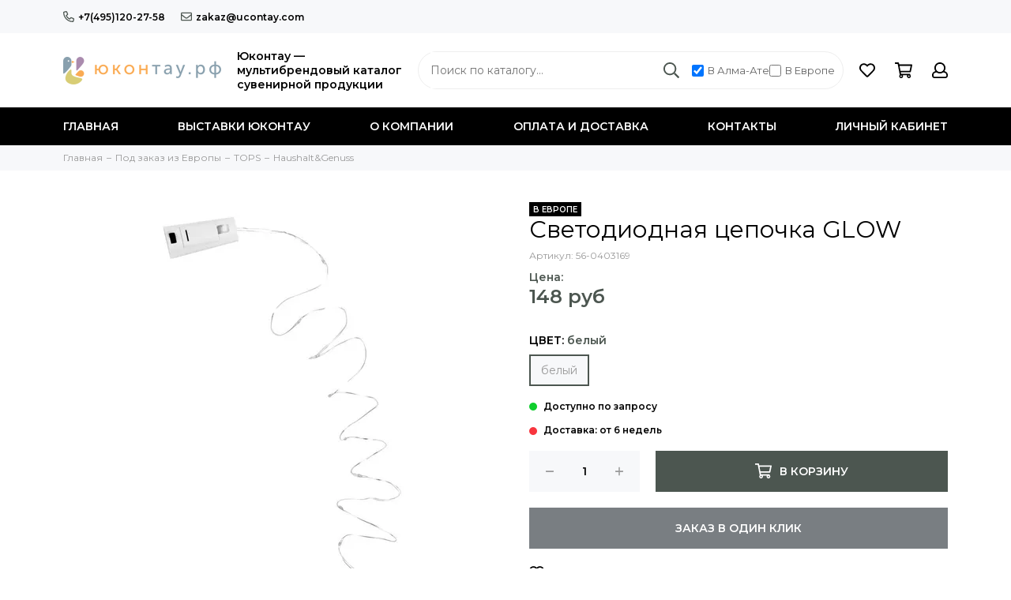

--- FILE ---
content_type: text/html; charset=utf-8
request_url: https://ucontay.ru/product/svetodiodnaya-tsepochka-glow-2
body_size: 21565
content:
<!doctype html><html lang="ru" xml:lang="ru" xmlns="http://www.w3.org/1999/xhtml"><head><link media='print' onload='this.media="all"' rel='stylesheet' type='text/css' href='/served_assets/public/jquery.modal-0c2631717f4ce8fa97b5d04757d294c2bf695df1d558678306d782f4bf7b4773.css'><meta data-config="{&quot;product_id&quot;:292301779}" name="page-config" content="" /><meta data-config="{&quot;money_with_currency_format&quot;:{&quot;delimiter&quot;:&quot; &quot;,&quot;separator&quot;:&quot;.&quot;,&quot;format&quot;:&quot;%n %u&quot;,&quot;unit&quot;:&quot;руб&quot;,&quot;show_price_without_cents&quot;:1},&quot;currency_code&quot;:&quot;RUR&quot;,&quot;currency_iso_code&quot;:&quot;RUB&quot;,&quot;default_currency&quot;:{&quot;title&quot;:&quot;Российский рубль&quot;,&quot;code&quot;:&quot;RUR&quot;,&quot;rate&quot;:1.0,&quot;format_string&quot;:&quot;%n %u&quot;,&quot;unit&quot;:&quot;руб&quot;,&quot;price_separator&quot;:&quot;&quot;,&quot;is_default&quot;:true,&quot;price_delimiter&quot;:&quot;&quot;,&quot;show_price_with_delimiter&quot;:true,&quot;show_price_without_cents&quot;:true},&quot;facebook&quot;:{&quot;pixelActive&quot;:false,&quot;currency_code&quot;:&quot;RUB&quot;,&quot;use_variants&quot;:null},&quot;vk&quot;:{&quot;pixel_active&quot;:null,&quot;price_list_id&quot;:null},&quot;new_ya_metrika&quot;:false,&quot;ecommerce_data_container&quot;:&quot;dataLayer&quot;,&quot;common_js_version&quot;:null,&quot;vue_ui_version&quot;:null,&quot;feedback_captcha_enabled&quot;:null,&quot;account_id&quot;:766751,&quot;hide_items_out_of_stock&quot;:true,&quot;forbid_order_over_existing&quot;:false,&quot;minimum_items_price&quot;:null,&quot;enable_comparison&quot;:true,&quot;locale&quot;:&quot;ru&quot;,&quot;client_group&quot;:null,&quot;consent_to_personal_data&quot;:{&quot;active&quot;:false,&quot;obligatory&quot;:true,&quot;description&quot;:&quot;Настоящим подтверждаю, что я ознакомлен и согласен с условиями \u003ca href=&#39;/page/oferta&#39; target=&#39;blank&#39;\u003eоферты и политики конфиденциальности\u003c/a\u003e.&quot;},&quot;recaptcha_key&quot;:&quot;6LfXhUEmAAAAAOGNQm5_a2Ach-HWlFKD3Sq7vfFj&quot;,&quot;recaptcha_key_v3&quot;:&quot;6LcZi0EmAAAAAPNov8uGBKSHCvBArp9oO15qAhXa&quot;,&quot;yandex_captcha_key&quot;:&quot;ysc1_ec1ApqrRlTZTXotpTnO8PmXe2ISPHxsd9MO3y0rye822b9d2&quot;,&quot;checkout_float_order_content_block&quot;:false,&quot;available_products_characteristics_ids&quot;:[167667438],&quot;sber_id_app_id&quot;:&quot;5b5a3c11-72e5-4871-8649-4cdbab3ba9a4&quot;,&quot;theme_generation&quot;:2,&quot;quick_checkout_captcha_enabled&quot;:false,&quot;max_order_lines_count&quot;:500,&quot;sber_bnpl_min_amount&quot;:1000,&quot;sber_bnpl_max_amount&quot;:150000,&quot;counter_settings&quot;:{&quot;data_layer_name&quot;:&quot;dataLayer&quot;,&quot;new_counters_setup&quot;:false,&quot;add_to_cart_event&quot;:true,&quot;remove_from_cart_event&quot;:true,&quot;add_to_wishlist_event&quot;:true},&quot;site_setting&quot;:{&quot;show_cart_button&quot;:true,&quot;show_service_button&quot;:false,&quot;show_marketplace_button&quot;:false,&quot;show_quick_checkout_button&quot;:true},&quot;warehouses&quot;:[],&quot;captcha_type&quot;:&quot;google&quot;,&quot;human_readable_urls&quot;:false}" name="shop-config" content="" /><meta name='js-evnvironment' content='production' /><meta name='default-locale' content='ru' /><meta name='insales-redefined-api-methods' content="[]" /><script type="text/javascript" src="https://static.insales-cdn.com/assets/static-versioned/v3.72/static/libs/lodash/4.17.21/lodash.min.js"></script>
<!--InsalesCounter -->
<script type="text/javascript">
(function() {
  if (typeof window.__insalesCounterId !== 'undefined') {
    return;
  }

  try {
    Object.defineProperty(window, '__insalesCounterId', {
      value: 766751,
      writable: true,
      configurable: true
    });
  } catch (e) {
    console.error('InsalesCounter: Failed to define property, using fallback:', e);
    window.__insalesCounterId = 766751;
  }

  if (typeof window.__insalesCounterId === 'undefined') {
    console.error('InsalesCounter: Failed to set counter ID');
    return;
  }

  let script = document.createElement('script');
  script.async = true;
  script.src = '/javascripts/insales_counter.js?7';
  let firstScript = document.getElementsByTagName('script')[0];
  firstScript.parentNode.insertBefore(script, firstScript);
})();
</script>
<!-- /InsalesCounter -->
    <script type="text/javascript">
      (function() {
        var fileref = document.createElement('script');
        fileref.setAttribute("type","text/javascript");
        fileref.setAttribute("src", 'https://cdn.popt.in/pixel.js?id=6054236336758');
        document.getElementsByTagName("head")[0].appendChild(fileref);
      })();
    </script>
<meta charset="utf-8"><meta http-equiv="X-UA-Compatible" content="IE=edge,chrome=1"><meta name="viewport" content="width=device-width, initial-scale=1, maximum-scale=1"><meta name="robots" content="index, follow"><title>Светодиодная цепочка GLOW - купить по выгодной цене | Ucontay.ru</title><meta name="description" content="Предлагаем купить Светодиодная цепочка GLOW.Цена - 148 руб. Быстрая доставка.☎️ +7(495)120-27-58Смотрите все товары в разделе «Haushalt&Genuss»"><meta name="keywords" content="Светодиодная цепочка GLOW - купить по выгодной цене | Ucontay.ru"><meta property="og:type" content="website"><link rel="canonical" href="https://ucontay.ru/product/svetodiodnaya-tsepochka-glow-2"><meta property="og:url" content="https://ucontay.ru/product/svetodiodnaya-tsepochka-glow-2"><meta property="og:title" content="Светодиодная цепочка GLOW"><meta property="og:description" content="Светодиодная цепочка GLOW: с 10-ю белыми светодиодами, общая длина включая пробку около 102 см, красивое освещение стеклянной бутылки изнутри, 3 кнопочные батарейки LR44 включительно в комплекте"><meta property="og:image" content="https://static.insales-cdn.com/images/products/1/6440/529570088/0403169.jpg"><link href="https://static.insales-cdn.com/assets/1/7721/10264105/1765972823/favicon.png" rel="shortcut icon" type="image/png" sizes="16x16"><style>.site-loader{position:fixed;z-index:99999999;left:0;top:0;width:100%;height:100%;background:#fff;color:#4c5650}.layout--loading{width:100%;height:100%;overflow:scroll;overflow-x:hidden;padding:0;margin:0}.lds-ellipsis{position:absolute;width:64px;height:64px;top:50%;left:50%;transform:translate(-50%,-50%)}.lds-ellipsis div{position:absolute;top:27px;width:11px;height:11px;border-radius:50%;background:currentColor;animation-timing-function:cubic-bezier(0,1,1,0)}.lds-ellipsis div:nth-child(1){left:6px;animation:lds-ellipsis1 0.6s infinite}.lds-ellipsis div:nth-child(2){left:6px;animation:lds-ellipsis2 0.6s infinite}.lds-ellipsis div:nth-child(3){left:26px;animation:lds-ellipsis2 0.6s infinite}.lds-ellipsis div:nth-child(4){left:45px;animation:lds-ellipsis3 0.6s infinite}@keyframes lds-ellipsis1{0%{transform:scale(0)}100%{transform:scale(1)}}@keyframes lds-ellipsis3{0%{transform:scale(1)}100%{transform:scale(0)}}@keyframes lds-ellipsis2{0%{transform:translate(0,0)}100%{transform:translate(19px,0)}}</style><meta name="theme-color" content="#4c5650"><meta name="format-detection" content="telephone=no"><meta name="cmsmagazine" content="325a8bc2477444d381d10a2ed1775a4d"><link rel="alternate" type="application/atom+xml" title="Блог — Ucontay.ru" href="https://ucontay.ru/blogs/blog.atom"><link rel="alternate" type="application/atom+xml" title="Выставки Юконтау — Ucontay.ru" href="https://ucontay.ru/blogs/vystavki.atom">  <!-- Global site tag (gtag.js) - Google Ads: 607598062 --> <script async src="https://www.googletagmanager.com/gtag/js?id=AW-607598062"></script> <script> window.dataLayer = window.dataLayer || []; function gtag(){dataLayer.push(arguments);} gtag('js', new Date()); gtag('config', 'AW-607598062'); </script> <meta name='product-id' content='292301779' />
</head><body id="body" class="layout layout--loading layout--full"><span class="js-site-loader site-loader"><div class="lds-ellipsis"><div></div><div></div><div></div><div></div></div></span><div class="layout-page"><div id="insales-section-header" class="insales-section insales-section-header"><header><!--noindex--><div class="header-scheme-01 d-none d-lg-block"><div class="header-panel"><div class="container"><div class="row align-items-center"><div class="col-auto"><div class="contacts contacts--header"><ul class="contacts-items list-unstyled"><li class="contacts-item"><a href="tel:+7(495)120-27-58" class="js-account-phone" data-icon="true"><span class="far fa-phone" data-fa-transform="flip-h"></span>+7(495)120-27-58</a></li><li class="contacts-item"><a href="mailto:zakaz@ucontay.com"><span class="far fa-envelope"></span>zakaz@ucontay.com</a></li></ul></div></div></div></div></div></div><!--/noindex--><!--noindex--><div class="header-scheme-02"><div class="header-main"><div class="container"><div class="row align-items-center"><div class="col-12 col-sm col-md col-lg-auto text-center text-lg-left"><div class="row align-items-center"><div class="col-auto"><a href="https://ucontay.ru" class="logo"><img src="https://static.insales-cdn.com/assets/1/7721/10264105/1765972823/logo.png" alt="Ucontay.ru" class="img-fluid"></a></div><div class="col"><div class="logo-description">Юконтау —<br>мультибрендовый каталог<br>сувенирной продукции</div></div></div></div><div class="col d-none d-lg-block"><div class="search search--header"><form action="/collection/postavka-iz-evropy" method="get" class="search-form header__search-form"><input type="search" name="q" class="search-input js-search-input js-search-q" placeholder="Поиск по каталогу&hellip;" autocomplete="off" required><button type="submit" class="search-button"><span class="far fa-search"></span></button><div class="search-results js-search-results"></div><div class="checkbox-block"><label><input type="checkbox" class="js-location-checkbox" value="111333199" checked> В Алма-Ате</label><label><input type="checkbox" class="js-location-checkbox" value="98533935"> В Европе</label></div></form></div></div><div class="col-12 col-lg-auto"><div class="user_icons user_icons-main js-clone" data-clone-target="js-user_icons-clone"><ul class="user_icons-items list-unstyled d-flex d-lg-block"><li class="user_icons-item user_icons-item-menu d-inline-block d-lg-none js-user_icons-item"><button class="user_icons-icon user_icons-icon-menu js-user_icons-icon-menu"><span class="far fa-bars"></span></button><div class="user_icons-popup"><div class="popup js-popup-menu overflow-hidden"><div class="popup-scroll js-popup-scroll"><div class="popup-title">Меню<button class="button button--empty button--icon popup-close js-popup-close"><span class="far fa-times fa-lg"></span></button></div><div class="popup-content popup-content-menu popup-content-search"><div class="search search--popup header__search-div-mobile"><form action="/collection/postavka-iz-evropy" method="get" class="search-form header__search-form-mobile"><input type="search" name="q" class="search-input js-search-q-mobile" placeholder="Поиск по каталогу&hellip;" autocomplete="off" required><button type="submit" class="search-button"><span class="far fa-search"></span></button></form><div class="checkbox-block"><label><input type="checkbox" class="js-location-checkbox" value="111333199" checked> В Алма-Ате</label><label><input type="checkbox" class="js-location-checkbox" value="98533935"> В Европе</label></div></div></div><ul class="popup-content popup-content-menu popup-content-links list-unstyled"><li class="popup-content-link"><a href="/">Главная</a></li><li class="popup-content-link"><a href="/blogs/vystavki">Выставки Юконтау</a></li><li class="popup-content-link"><a href="/page/about-us">О компании</a></li><li class="popup-content-link"><a href="/page/delivery">Оплата и доставка</a></li><li class="popup-content-link"><a href="/page/contacts">Контакты</a></li><li class="popup-content-link"><a href="/client_account/login">Личный кабинет</a></li></ul><div class="popup-content popup-content-contacts"><div class="row no-gutters popup-content-contacts-item"><div class="col-auto"><span class="far fa-phone fa-fw" data-fa-transform="flip-h"></span></div><div class="col"><a href="tel:+7(495)120-27-58" class="js-account-phone">+7(495)120-27-58</a></div></div><div class="row no-gutters popup-content-contacts-item"><div class="col-auto"><span class="far fa-envelope fa-fw"></span></div><div class="col"><a href="mailto:zakaz@ucontay.com">zakaz@ucontay.com</a></div></div><div class="row no-gutters popup-content-contacts-item"><div class="col-auto"><span class="far fa-map-marker fa-fw"></span></div><div class="col"><p data-itemscope="" data-itemtype="http://schema.org/PostalAddress" data-itemprop="address">121059, <span data-itemprop="addressCountry">Россия</span>, <span data-itemprop="addressLocality">Москва</span>, Бережковская наб., 20, стр.64</p></div></div><div class="row no-gutters popup-content-contacts-item"><div class="col-auto"><span class="far fa-clock fa-fw"></span></div><div class="col"><p>7 дней в неделю с 10 до 18 часов</p></div></div></div></div></div><div class="popup-shade js-popup-close"></div></div></li><li class="user_icons-item js-user_icons-item"><a href="/page/favorites" class="user_icons-icon js-user_icons-icon-favorites"><span class="far fa-heart"></span><span class="bage bage-favorites js-bage-favorites"></span></a><div class="user_icons-popup"><div class="popup"><div class="popup-title">Избранное<button class="button button--empty button--icon popup-close js-popup-close"><span class="far fa-times fa-lg"></span></button></div><div class="js-popup-favorites"></div></div><div class="popup-shade js-popup-close"></div></div></li><li class="user_icons-item js-user_icons-item"><a href="/cart_items" class="user_icons-icon js-user_icons-icon-cart"><span class="far fa-shopping-cart"></span><span class="bage bage-cart js-bage-cart"></span></a><div class="user_icons-popup"><div class="popup"><div class="popup-title">Корзина<button class="button button--empty button--icon popup-close js-popup-close"><span class="far fa-times fa-lg"></span></button></div><div class="js-popup-cart"></div></div><div class="popup-shade js-popup-close"></div></div></li><li class="user_icons-item js-user_icons-item"><a href="/client_account/login" class="user_icons-icon"><span class="far fa-user"></span></a><div class="user_icons-popup"><div class="popup popup-client_new"><div class="popup-title">Личный кабинет<button class="button button--empty button--icon popup-close js-popup-close"><span class="far fa-times fa-lg"></span></button></div><div class="popup--empty text-center"><span class="far fa-user fa-3x"></span><div class="dropdown_products-action"><div class="row"><div class="col-12 col-lg-6"><a href="/client_account/login" class="button button--primary button--block button--small">Авторизация</a></div><div class="col-12 col-lg-6"><a href="/client_account/contacts/new" class="button button--secondary button--block button--small">Регистрация</a></div></div></div></div></div><div class="popup-shade js-popup-close"></div></div></li></ul></div></div></div></div></div></div><!--/noindex--><div class="header-scheme-03 d-none d-lg-block"><div class="header-menu"><div class="container"><div class="row"><div class="col"><nav class="nav"><ul class="nav-items list-unstyled is-overflow"><li class="nav-item js-nav-item"><a href="/">Главная</a></li><li class="nav-item js-nav-item"><a href="/blogs/vystavki">Выставки Юконтау</a></li><li class="nav-item js-nav-item"><a href="/page/about-us">О компании</a></li><li class="nav-item js-nav-item"><a href="/page/delivery">Оплата и доставка</a></li><li class="nav-item js-nav-item"><a href="/page/contacts">Контакты</a></li><li class="nav-item js-nav-item"><a href="/client_account/login">Личный кабинет</a></li><li class="nav-item nav-item--dropdown js-nav-item--dropdown d-none"><span class="far fa-ellipsis-h fa-lg"></span><div class="user_icons-popup"><div class="popup"><ul class="list-unstyled js-popup-nav"></ul></div></div></li></ul></nav></div><div class="col col-auto align-self-center"><div class="user_icons user_icons-clone js-user_icons-clone"></div></div></div></div></div></div></header></div><div id="insales-section-breadcrumb" class="insales-section insales-section-breadcrumb"><div class="breadcrumb-scheme-01"><div class="container"><ul class="breadcrumb list-unstyled" itemscope itemtype="http://schema.org/BreadcrumbList"><li class="breadcrumb-item" itemprop="itemListElement" itemscope itemtype="http://schema.org/ListItem"><a class="breadcrumb-link" href="https://ucontay.ru" itemprop="item"><span itemprop="name">Главная</span><meta itemprop="position" content="0"></a></li><li class="breadcrumb-item" itemprop="itemListElement" itemscope itemtype="http://schema.org/ListItem"><a class="breadcrumb-link" href="/collection/zakaz" itemprop="item"><span itemprop="name">Под заказ из Европы</span><meta itemprop="position" content="1"></a></li><li class="breadcrumb-item" itemprop="itemListElement" itemscope itemtype="http://schema.org/ListItem"><a class="breadcrumb-link" href="/collection/TOPS" itemprop="item"><span itemprop="name">TOPS</span><meta itemprop="position" content="2"></a></li><li class="breadcrumb-item" itemprop="itemListElement" itemscope itemtype="http://schema.org/ListItem"><a class="breadcrumb-link" href="/collection/haushaltgenuss" itemprop="item"><span itemprop="name">Haushalt&Genuss</span><meta itemprop="position" content="3"></a></li></ul></div></div></div><div itemscope itemtype="http://schema.org/Product" data-recently-view="292301779"><div id="insales-section-product" class="insales-section insales-section-product"><div class="container"><div class="row"><div class="col-12 col-lg-6"><div class="product-images js-product-images"><div class="product-image d-none d-md-block"><a href="https://static.insales-cdn.com/images/products/1/6440/529570088/0403169.jpg" class="js-product-image-thumb product-image-thumb product-image-thumb--1x1 product-image-thumb--contain" data-index="1"><span class="product-gallery-thumb-item"><picture><source type="image/webp" srcset="https://static.insales-cdn.com/r/yD9sa1ePObg/rs:fit:550:550:1/plain/images/products/1/6440/529570088/0403169.jpg@webp 1x, https://static.insales-cdn.com/r/Q_jx5cO1Us8/rs:fit:1100:1100:1/plain/images/products/1/6440/529570088/0403169.jpg@webp 2x" class=""><img src="https://static.insales-cdn.com/r/XRSqYtrMZZU/rs:fit:550:550:1/plain/images/products/1/6440/529570088/0403169.jpg@jpg" class="" srcset="https://static.insales-cdn.com/r/XRSqYtrMZZU/rs:fit:550:550:1/plain/images/products/1/6440/529570088/0403169.jpg@jpg 1x, https://static.insales-cdn.com/r/U7QecOj8OwM/rs:fit:1100:1100:1/plain/images/products/1/6440/529570088/0403169.jpg@jpg 2x" alt="Светодиодная цепочка GLOW"></picture></span></a></div><div class="product-gallery"><div class="js-owl-carousel-gallery owl-carousel owl-gallery"><a href="https://static.insales-cdn.com/images/products/1/6440/529570088/0403169.jpg" class="js-product-gallery-thumb product-gallery-thumb product-gallery-thumb--1x1 product-gallery-thumb--contain is-active" data-index="1" data-name="0403169.jpg"><span class="product-gallery-thumb-item"><picture><source type="image/webp" srcset="https://static.insales-cdn.com/r/yD9sa1ePObg/rs:fit:550:550:1/plain/images/products/1/6440/529570088/0403169.jpg@webp 1x, https://static.insales-cdn.com/r/Q_jx5cO1Us8/rs:fit:1100:1100:1/plain/images/products/1/6440/529570088/0403169.jpg@webp 2x" class=""><img src="https://static.insales-cdn.com/r/XRSqYtrMZZU/rs:fit:550:550:1/plain/images/products/1/6440/529570088/0403169.jpg@jpg" class="" srcset="https://static.insales-cdn.com/r/XRSqYtrMZZU/rs:fit:550:550:1/plain/images/products/1/6440/529570088/0403169.jpg@jpg 1x, https://static.insales-cdn.com/r/U7QecOj8OwM/rs:fit:1100:1100:1/plain/images/products/1/6440/529570088/0403169.jpg@jpg 2x" alt="Светодиодная цепочка GLOW"></picture></span></a><a href="https://static.insales-cdn.com/images/products/1/6443/529570091/0403169a.jpg" class="js-product-gallery-thumb product-gallery-thumb product-gallery-thumb--1x1 product-gallery-thumb--contain" data-index="2" data-name="0403169a.jpg"><span class="product-gallery-thumb-item"><picture><source type="image/webp" srcset="https://static.insales-cdn.com/r/C6Utj2-TDRU/rs:fit:550:550:1/plain/images/products/1/6443/529570091/0403169a.jpg@webp 1x, https://static.insales-cdn.com/r/douBtg5zTfY/rs:fit:1100:1100:1/plain/images/products/1/6443/529570091/0403169a.jpg@webp 2x" class=""><img src="https://static.insales-cdn.com/r/n087e2XKwVM/rs:fit:550:550:1/plain/images/products/1/6443/529570091/0403169a.jpg@jpg" class="" srcset="https://static.insales-cdn.com/r/n087e2XKwVM/rs:fit:550:550:1/plain/images/products/1/6443/529570091/0403169a.jpg@jpg 1x, https://static.insales-cdn.com/r/hBBoTT3M0eA/rs:fit:1100:1100:1/plain/images/products/1/6443/529570091/0403169a.jpg@jpg 2x" alt="Светодиодная цепочка GLOW"></picture></span></a></div></div><div class="hidden" hidden><a href="https://static.insales-cdn.com/images/products/1/6440/529570088/0403169.jpg" class="js-product-gallery-thumb-1" data-fancybox="gallery" data-caption="Светодиодная цепочка GLOW"></a><a href="https://static.insales-cdn.com/images/products/1/6443/529570091/0403169a.jpg" class="js-product-gallery-thumb-2" data-fancybox="gallery" data-caption="Светодиодная цепочка GLOW"></a></div></div></div><div class="col-12 col-lg-6"><div class="product-data"><form action="/cart_items" method="post" data-product-id="292301779" data-main-form><span class="product-labels ">    <span class="product-label product-label--in-Europe">В ЕВРОПЕ</span>    </span> <div class="product-head"><h1 class="product-title" itemprop="name">Светодиодная цепочка GLOW</h1></div><div class="alert alert--default product-variants-loader js-product-variants-loader"><div class="row no-gutters align-items-center"><div class="col-auto"><span class="far fa-spinner-third fa-spin fa-2x"></span></div><div class="col">Загружаем варианты товара&hellip;</div></div></div><div class="js-product-variants-data product-variants-data d-none"><div class="product-sku">Артикул: <span class="js-product-sku" itemprop="sku">56-0403169</span></div><meta itemprop="image" content="https://static.insales-cdn.com/images/products/1/6440/529570088/0403169.jpg"><meta itemprop="brand" content="TOPS"><div itemprop="offers" itemscope itemtype="http://schema.org/Offer"><meta itemprop="price" content="147.6"><meta itemprop="priceCurrency" content="RUB"><link itemprop="availability" href="http://schema.org/InStock"><link itemprop="url" href="https://ucontay.ru/product/svetodiodnaya-tsepochka-glow-2"></div>                                <div class="row">                                    <div class="col-12 col-sm-6 col-md-6 col-lg-6">                                        <div class="discount-price-prod-text">Цена:</div>                                        <div class="product-prices">                                            <span class="product-price js-product-price">148 руб</span>                                            <span class="product-old_price js-product-old_price" style="display: none;"></span>                                        </div>                                    </div>                                                                  </div>                                <div class="product-prices custom-hidden">                                  <span class="product-price ">Цена по запросу</span>                                </div><div class="var-status" style="display:none;"><table><tr><th></th><th>Доступно</th><th>Ожидание</th><th>Остаток</th><th>Резерв</th></tr><tr><th class="text-left">Москва</th><td class="var-status-15278" data-value="—"></td><td class="var-status-15277" data-value="—"></td><td class="var-status-15275" data-value="—"></td><td class="var-status-15276" data-value="—"></td></tr><tr><th class="text-left">Алматы</th><td class="var-status-15274" data-value="—"></td><td class="var-status-15273" data-value="—"></td><td class="var-status-15271" data-value="—"></td><td class="var-status-15272" data-value="—"></td></tr></table></div><div class="product-form"><select name="variant_id" class="input input--medium input--block" data-product-variants><option value="507151127">белый</option></select><div class="product-available js-product-available" data-text-available="Доступно  шт." data-text-soldout="Предзаказ"></div>                                                                                                      <div class="product-available product-available--soldout cust-txt">                                                                                                                                                                                                                                       Доставка: от 6 недель                                                                                                                                                                                                                                                                        </div>                                                                    <div class="table-sizes">                                                                          </div>                                  <div class="product-buttons product-buttons--disabled js-product-buttons"><div class="product-buttons-types product-buttons-types--available"><div class="row"><div class="col col-auto"><div class="product-quantity"><div class="row no-gutters" data-quantity><div class="col col-auto"><button type="button" data-quantity-change="-1" class="button button--counter button--icon button--large"><span class="far fa-minus"></span></button></div><div class="col"><input type="text" name="quantity" value="1" min="1" autocomplete="off" class="input input--counter input--large"></div><div class="col col-auto"><button type="button" data-quantity-change="1" class="button button--counter button--icon button--large"><span class="far fa-plus"></span></button></div></div></div></div><div class="col"><div class="product-add"><button type="submit" class="button button--primary button--block button--large" data-item-add><span class="far fa-shopping-cart fa-lg"></span><span>В корзину</span></button></div></div><div class="col-12"><div class="product-quick_checkout"><button type="button" class="button button--secondary button--block button--large" data-quick-checkout>Заказ в один клик</button></div></div></div></div><div class="product-buttons-types product-buttons-types--soldout"><div class="row"><div class="col"><div class="product-add"><button type="button" class="button button--primary button--block button--large js-messages" data-target="preorder" data-type="form">Временно отсутствует</button></div></div></div></div></div></div></div></form><div class="product-extras"><div class="row"><div class="col-auto"><button type="button" class="button button--empty button--icon button--favorites" data-favorites-trigger="292301779"><span class="far fa-heart fa-lg"></span><span data-text-first="В избранное" data-text-second="В избранном"></span></button></div>                                                                                                        </div></div><div class="product-collections">Категории: <a href="/collection/postavka-iz-evropy">Категории товаров</a>, <a href="/collection/haushaltgenuss">Haushalt&Genuss</a></div></div></div></div></div></div><div id="insales-section-tabs" class="insales-section insales-section-tabs"><div class="container"><div class="row"><div class="col-12"><div class="tabs"><div class="row no-gutters justify-content-center tabs-list"><div class="col-auto js-tabs-list-item tabs-list-item is-active" data-target="description"><span class="far fa-list-alt fa-lg"></span>ОПИСАНИЕ</div><div class="col-auto js-tabs-list-item tabs-list-item" data-target="properties"><span class="far fa-sliders-h fa-lg"></span>ХАРАКТЕРИСТИКИ</div></div><div class="js-tabs-content tabs-content is-active" data-tab="description"><div class="text"><div class="text-content" itemprop="description">Светодиодная цепочка GLOW: с 10-ю белыми светодиодами, общая длина включая пробку около 102 см, красивое освещение стеклянной бутылки изнутри, 3 кнопочные батарейки LR44 включительно в комплекте</div></div></div><div class="js-tabs-content tabs-content" data-tab="properties"><div class="product-properties">                                  <dl class="row align-items-end product-properties-item d-inline-flex"><dt class="col-6 align-self-start"><span>Метка</span></dt><dd class="col-6">В ЕВРОПЕ</dd></dl>                                                                      <dl class="row align-items-end product-properties-item d-inline-flex"><dt class="col-6 align-self-start"><span>Бренд</span></dt><dd class="col-6">TOPS</dd></dl>                                                                      <dl class="row align-items-end product-properties-item d-inline-flex"><dt class="col-6 align-self-start"><span>Материал</span></dt><dd class="col-6">Пластик, медь</dd></dl>                                                                      <dl class="row align-items-end product-properties-item d-inline-flex"><dt class="col-6 align-self-start"><span>Нанесение</span></dt><dd class="col-6">tampon-print</dd></dl>                                                                      <dl class="row align-items-end product-properties-item d-inline-flex"><dt class="col-6 align-self-start"><span>Размер</span></dt><dd class="col-6">Ø2,2 x 102 cм</dd></dl>                                                                      <dl class="row align-items-end product-properties-item d-inline-flex"><dt class="col-6 align-self-start"><span>Вес нетто</span></dt><dd class="col-6">0.014</dd></dl>                                                                      <dl class="row align-items-end product-properties-item d-inline-flex"><dt class="col-6 align-self-start"><span>Вес брутто</span></dt><dd class="col-6">0.019</dd></dl>                                                                      <dl class="row align-items-end product-properties-item d-inline-flex"><dt class="col-6 align-self-start"><span>Кол-во в экспортной коробке</span></dt><dd class="col-6">100</dd></dl>                                                                      <dl class="row align-items-end product-properties-item d-inline-flex"><dt class="col-6 align-self-start"><span>Кол-во в подупаковке</span></dt><dd class="col-6">500</dd></dl>                                                                      <dl class="row align-items-end product-properties-item d-inline-flex"><dt class="col-6 align-self-start"><span>Объём экспортной коробки</span></dt><dd class="col-6">0.038998</dd></dl>                                                                      <dl class="row align-items-end product-properties-item d-inline-flex"><dt class="col-6 align-self-start"><span>Размеры нанесения</span></dt><dd class="col-6">25x10mm K1+H2 (4)</dd></dl>                                                                      <dl class="row align-items-end product-properties-item d-inline-flex"><dt class="col-6 align-self-start"><span>Страна происхождения</span></dt><dd class="col-6">CN</dd></dl>                                                                      <dl class="row align-items-end product-properties-item d-inline-flex"><dt class="col-6 align-self-start"><span>Метод нанесения</span></dt><dd class="col-6">tampon-print</dd></dl>                                                                      <dl class="row align-items-end product-properties-item d-inline-flex"><dt class="col-6 align-self-start"><span>Размер экспортной коробки (см)</span></dt><dd class="col-6">37x34x31</dd></dl>                                                                      <dl class="row align-items-end product-properties-item d-inline-flex"><dt class="col-6 align-self-start"><span>Объём экспортной коробки, м³</span></dt><dd class="col-6">0.038998</dd></dl>                                    </div></div></div></div></div></div></div></div><div id="insales-section-products--similar_products" class="insales-section insales-section-products insales-section-products--similar_products"><div class="products"><div class="container"><div class="section-title products-title text-center text-lg-left">Аналогичные товары</div><div class="js-owl-carousel-products-slider products-slider owl-carousel owl-products-slider"><div class="products-slider-item"><div class="product_card product_card--shadow"><form action="/cart_items" method="post" data-product-id="292300643"><input type="hidden" name="quantity" value="1"><a href="/product/nabor-chashek-dlya-espresso-la-dolce-vita-2" class="product_card-thumb">              <div class="hidden-dots" data-hidden-dots='[data-id-slider="292300643"]'>                                                                                                                                                              <div class="hidden-dot" data-img-id="529568232" data-dot-index="0"></div>                                                </div>                <div class="js-owl-carousel-product-preview owl-carousel owl-slider" data-start-position="0" data-id-slider="292300643">                                                              <div class="slider-item"><span class="product_card-thumb product_card-thumb--1x1 product_card-thumb--contain">                                  <span class="product_card-thumb-item"><picture><source type="image/webp" data-srcset="https://static.insales-cdn.com/r/aAjSyJZR3s0/rs:fit:360:360:1/plain/images/products/1/4584/529568232/large_0340017.jpg@webp 1x, https://static.insales-cdn.com/r/szaHjZab9uo/rs:fit:720:720:1/plain/images/products/1/4584/529568232/0340017.jpg@webp 2x" class="product_card-image lazy"><img data-src="https://static.insales-cdn.com/r/JmMkPs-Vpdk/rs:fit:360:360:1/plain/images/products/1/4584/529568232/large_0340017.jpg@jpg" class="product_card-image lazy" data-srcset="https://static.insales-cdn.com/r/JmMkPs-Vpdk/rs:fit:360:360:1/plain/images/products/1/4584/529568232/large_0340017.jpg@jpg 1x, https://static.insales-cdn.com/r/2GgBf2_1a2Y/rs:fit:720:720:1/plain/images/products/1/4584/529568232/0340017.jpg@jpg 2x" alt="Набор чашек для эспрессо LA DOLCE VITA"></picture>                                    </span></span></div>                     </div><!--<span class="product_card-thumb-item product_card-thumb-item--first"><picture><source type="image/webp" data-srcset="https://static.insales-cdn.com/r/aAjSyJZR3s0/rs:fit:360:360:1/plain/images/products/1/4584/529568232/large_0340017.jpg@webp 1x, https://static.insales-cdn.com/r/szaHjZab9uo/rs:fit:720:720:1/plain/images/products/1/4584/529568232/0340017.jpg@webp 2x" class="product_card-image lazy"><img data-src="https://static.insales-cdn.com/r/JmMkPs-Vpdk/rs:fit:360:360:1/plain/images/products/1/4584/529568232/large_0340017.jpg@jpg" class="product_card-image lazy" data-srcset="https://static.insales-cdn.com/r/JmMkPs-Vpdk/rs:fit:360:360:1/plain/images/products/1/4584/529568232/large_0340017.jpg@jpg 1x, https://static.insales-cdn.com/r/2GgBf2_1a2Y/rs:fit:720:720:1/plain/images/products/1/4584/529568232/0340017.jpg@jpg 2x" alt="Набор чашек для эспрессо LA DOLCE VITA"></picture></span><span class="product_card-thumb-item product_card-thumb-item--second"><picture><source type="image/webp" data-srcset="https://static.insales-cdn.com/r/Q28Da03nhms/rs:fit:360:360:1/plain/images/products/1/4586/529568234/large_0340017a.jpg@webp 1x, https://static.insales-cdn.com/r/vWZGjB1CIUY/rs:fit:720:720:1/plain/images/products/1/4586/529568234/0340017a.jpg@webp 2x" class="product_card-image lazy"><img data-src="https://static.insales-cdn.com/r/Kx3HwB75ZX0/rs:fit:360:360:1/plain/images/products/1/4586/529568234/large_0340017a.jpg@jpg" class="product_card-image lazy" data-srcset="https://static.insales-cdn.com/r/Kx3HwB75ZX0/rs:fit:360:360:1/plain/images/products/1/4586/529568234/large_0340017a.jpg@jpg 1x, https://static.insales-cdn.com/r/qLR8fFV6xe0/rs:fit:720:720:1/plain/images/products/1/4586/529568234/0340017a.jpg@jpg 2x" alt="Набор чашек для эспрессо LA DOLCE VITA"></picture></span> --><span class="product_card-labels ">    <span class="product_card-label product_card-label--in-Europe">В ЕВРОПЕ</span>    </span> </a><div class="product_card-title"><a href="/product/nabor-chashek-dlya-espresso-la-dolce-vita-2">Набор чашек для эспрессо LA DOLCE VITA</a>               <div class="product_card_sku"><span class="js-product_card_sku"></span></div></div><div class="product_card-prices">              <div>                                                          <span class="product_card-price">2 534 руб</span>                                                                    </div>                            </div>                    <div class="product_card-variants">                              <select name="variant_id" data-product-variants='{"Цвет": "option-preview-custom", "default": "option-span-custom"}'>                                      <option value="507149866">разноцветный</option>                                  </select>                          </div>            <div class="card-quantity">                                                                                                              В наличии на складе                          </div><div class="product_card-add row no-gutters"><div class="col"><button type="submit" class="button button--icon button--small button--empty button--empty--inverse" data-item-add><span class="far fa-shopping-cart fa-lg"></span><span>В корзину</span></button></div><div class="col col-auto"><button type="button" class="button button--empty button--small button--icon button--favorites" data-favorites-trigger="292300643"><span class="far fa-heart fa-lg"></span></button></div></div></form></div></div><div class="products-slider-item"><div class="product_card product_card--shadow"><form action="/cart_items" method="post" data-product-id="292300662"><input type="hidden" name="quantity" value="1"><a href="/product/nabor-dlya-ekspresso-buongusto-2" class="product_card-thumb">              <div class="hidden-dots" data-hidden-dots='[data-id-slider="292300662"]'>                                                                                                                                                              <div class="hidden-dot" data-img-id="529568244" data-dot-index="0"></div>                                                </div>                <div class="js-owl-carousel-product-preview owl-carousel owl-slider" data-start-position="0" data-id-slider="292300662">                                                              <div class="slider-item"><span class="product_card-thumb product_card-thumb--1x1 product_card-thumb--contain">                                  <span class="product_card-thumb-item"><picture><source type="image/webp" data-srcset="https://static.insales-cdn.com/r/QOI_3OXk5DU/rs:fit:360:360:1/plain/images/products/1/4596/529568244/large_0340043.jpg@webp 1x, https://static.insales-cdn.com/r/EDgBrq24Xe0/rs:fit:720:720:1/plain/images/products/1/4596/529568244/0340043.jpg@webp 2x" class="product_card-image lazy"><img data-src="https://static.insales-cdn.com/r/DKkaQ-ehGrM/rs:fit:360:360:1/plain/images/products/1/4596/529568244/large_0340043.jpg@jpg" class="product_card-image lazy" data-srcset="https://static.insales-cdn.com/r/DKkaQ-ehGrM/rs:fit:360:360:1/plain/images/products/1/4596/529568244/large_0340043.jpg@jpg 1x, https://static.insales-cdn.com/r/T9LjfYggyIQ/rs:fit:720:720:1/plain/images/products/1/4596/529568244/0340043.jpg@jpg 2x" alt="набор для  экспрессо BUONGUSTO"></picture>                                    </span></span></div>                     </div><!--<span class="product_card-thumb-item"><picture><source type="image/webp" data-srcset="https://static.insales-cdn.com/r/QOI_3OXk5DU/rs:fit:360:360:1/plain/images/products/1/4596/529568244/large_0340043.jpg@webp 1x, https://static.insales-cdn.com/r/EDgBrq24Xe0/rs:fit:720:720:1/plain/images/products/1/4596/529568244/0340043.jpg@webp 2x" class="product_card-image lazy"><img data-src="https://static.insales-cdn.com/r/DKkaQ-ehGrM/rs:fit:360:360:1/plain/images/products/1/4596/529568244/large_0340043.jpg@jpg" class="product_card-image lazy" data-srcset="https://static.insales-cdn.com/r/DKkaQ-ehGrM/rs:fit:360:360:1/plain/images/products/1/4596/529568244/large_0340043.jpg@jpg 1x, https://static.insales-cdn.com/r/T9LjfYggyIQ/rs:fit:720:720:1/plain/images/products/1/4596/529568244/0340043.jpg@jpg 2x" alt="набор для  экспрессо BUONGUSTO"></picture></span> --><span class="product_card-labels ">    <span class="product_card-label product_card-label--in-Europe">В ЕВРОПЕ</span>    </span> </a><div class="product_card-title"><a href="/product/nabor-dlya-ekspresso-buongusto-2">набор для  экспрессо BUONGUSTO</a>               <div class="product_card_sku"><span class="js-product_card_sku"></span></div></div><div class="product_card-prices">              <div>                                                          <span class="product_card-price">2 686 руб</span>                                                                    </div>                            </div>                    <div class="product_card-variants">                              <select name="variant_id" data-product-variants='{"Цвет": "option-preview-custom", "default": "option-span-custom"}'>                                      <option value="507149885">белый</option>                                  </select>                          </div>            <div class="card-quantity">                                                                                                              В наличии на складе                          </div><div class="product_card-add row no-gutters"><div class="col"><button type="submit" class="button button--icon button--small button--empty button--empty--inverse" data-item-add><span class="far fa-shopping-cart fa-lg"></span><span>В корзину</span></button></div><div class="col col-auto"><button type="button" class="button button--empty button--small button--icon button--favorites" data-favorites-trigger="292300662"><span class="far fa-heart fa-lg"></span></button></div></div></form></div></div><div class="products-slider-item"><div class="product_card product_card--shadow"><form action="/cart_items" method="post" data-product-id="292300623"><input type="hidden" name="quantity" value="1"><a href="/product/nabor-wellness-short-wave-2" class="product_card-thumb">              <div class="hidden-dots" data-hidden-dots='[data-id-slider="292300623"]'>                                                                                                                                                              <div class="hidden-dot" data-img-id="529568195" data-dot-index="0"></div>                                                </div>                <div class="js-owl-carousel-product-preview owl-carousel owl-slider" data-start-position="0" data-id-slider="292300623">                                                              <div class="slider-item"><span class="product_card-thumb product_card-thumb--1x1 product_card-thumb--contain">                                  <span class="product_card-thumb-item"><picture><source type="image/webp" data-srcset="https://static.insales-cdn.com/r/Z_exUg_my3g/rs:fit:360:360:1/plain/images/products/1/4547/529568195/large_0320019.jpg@webp 1x, https://static.insales-cdn.com/r/xQLcD24eyRA/rs:fit:720:720:1/plain/images/products/1/4547/529568195/0320019.jpg@webp 2x" class="product_card-image lazy"><img data-src="https://static.insales-cdn.com/r/K6snFhVQHnQ/rs:fit:360:360:1/plain/images/products/1/4547/529568195/large_0320019.jpg@jpg" class="product_card-image lazy" data-srcset="https://static.insales-cdn.com/r/K6snFhVQHnQ/rs:fit:360:360:1/plain/images/products/1/4547/529568195/large_0320019.jpg@jpg 1x, https://static.insales-cdn.com/r/5yuu0Yb6w4I/rs:fit:720:720:1/plain/images/products/1/4547/529568195/0320019.jpg@jpg 2x" alt="Набор Wellness SHORT WAVE"></picture>                                    </span></span></div>                     </div><!--<span class="product_card-thumb-item product_card-thumb-item--first"><picture><source type="image/webp" data-srcset="https://static.insales-cdn.com/r/Z_exUg_my3g/rs:fit:360:360:1/plain/images/products/1/4547/529568195/large_0320019.jpg@webp 1x, https://static.insales-cdn.com/r/xQLcD24eyRA/rs:fit:720:720:1/plain/images/products/1/4547/529568195/0320019.jpg@webp 2x" class="product_card-image lazy"><img data-src="https://static.insales-cdn.com/r/K6snFhVQHnQ/rs:fit:360:360:1/plain/images/products/1/4547/529568195/large_0320019.jpg@jpg" class="product_card-image lazy" data-srcset="https://static.insales-cdn.com/r/K6snFhVQHnQ/rs:fit:360:360:1/plain/images/products/1/4547/529568195/large_0320019.jpg@jpg 1x, https://static.insales-cdn.com/r/5yuu0Yb6w4I/rs:fit:720:720:1/plain/images/products/1/4547/529568195/0320019.jpg@jpg 2x" alt="Набор Wellness SHORT WAVE"></picture></span><span class="product_card-thumb-item product_card-thumb-item--second"><picture><source type="image/webp" data-srcset="https://static.insales-cdn.com/r/772SShVyC88/rs:fit:360:360:1/plain/images/products/1/4550/529568198/large_0320019a.jpg@webp 1x, https://static.insales-cdn.com/r/7VGq-mv5LCU/rs:fit:720:720:1/plain/images/products/1/4550/529568198/0320019a.jpg@webp 2x" class="product_card-image lazy"><img data-src="https://static.insales-cdn.com/r/R6FvtxLoKUg/rs:fit:360:360:1/plain/images/products/1/4550/529568198/large_0320019a.jpg@jpg" class="product_card-image lazy" data-srcset="https://static.insales-cdn.com/r/R6FvtxLoKUg/rs:fit:360:360:1/plain/images/products/1/4550/529568198/large_0320019a.jpg@jpg 1x, https://static.insales-cdn.com/r/SmKEPs8f60I/rs:fit:720:720:1/plain/images/products/1/4550/529568198/0320019a.jpg@jpg 2x" alt="Набор Wellness SHORT WAVE"></picture></span> --><span class="product_card-labels ">    <span class="product_card-label product_card-label--in-Europe">В ЕВРОПЕ</span>    </span> </a><div class="product_card-title"><a href="/product/nabor-wellness-short-wave-2">Набор Wellness SHORT WAVE</a>               <div class="product_card_sku"><span class="js-product_card_sku"></span></div></div><div class="product_card-prices">              <div>                                                          <span class="product_card-price">1 026 руб</span>                                                                    </div>                            </div>                    <div class="product_card-variants">                              <select name="variant_id" data-product-variants='{"Цвет": "option-preview-custom", "default": "option-span-custom"}'>                                      <option value="507149845">натуральный цвет</option>                                  </select>                          </div>            <div class="card-quantity">                                                                                                              В наличии на складе                          </div><div class="product_card-add row no-gutters"><div class="col"><button type="submit" class="button button--icon button--small button--empty button--empty--inverse" data-item-add><span class="far fa-shopping-cart fa-lg"></span><span>В корзину</span></button></div><div class="col col-auto"><button type="button" class="button button--empty button--small button--icon button--favorites" data-favorites-trigger="292300623"><span class="far fa-heart fa-lg"></span></button></div></div></form></div></div><div class="products-slider-item"><div class="product_card product_card--shadow"><form action="/cart_items" method="post" data-product-id="292300229"><input type="hidden" name="quantity" value="1"><a href="/product/stakan-s-dvoynymi-stenkami-bamboo-art-obem-ok-250-ml-2" class="product_card-thumb">              <div class="hidden-dots" data-hidden-dots='[data-id-slider="292300229"]'>                                                                                                                                                              <div class="hidden-dot" data-img-id="529566859" data-dot-index="0"></div>                                                </div>                <div class="js-owl-carousel-product-preview owl-carousel owl-slider" data-start-position="0" data-id-slider="292300229">                                                              <div class="slider-item"><span class="product_card-thumb product_card-thumb--1x1 product_card-thumb--contain">                                  <span class="product_card-thumb-item"><picture><source type="image/webp" data-srcset="https://static.insales-cdn.com/r/oBZHkhwsBhc/rs:fit:360:360:1/plain/images/products/1/3211/529566859/large_0304450.jpg@webp 1x, https://static.insales-cdn.com/r/Zs08JPoY0xc/rs:fit:720:720:1/plain/images/products/1/3211/529566859/0304450.jpg@webp 2x" class="product_card-image lazy"><img data-src="https://static.insales-cdn.com/r/QQ48ltqi_wc/rs:fit:360:360:1/plain/images/products/1/3211/529566859/large_0304450.jpg@jpg" class="product_card-image lazy" data-srcset="https://static.insales-cdn.com/r/QQ48ltqi_wc/rs:fit:360:360:1/plain/images/products/1/3211/529566859/large_0304450.jpg@jpg 1x, https://static.insales-cdn.com/r/tGFoB4NONF4/rs:fit:720:720:1/plain/images/products/1/3211/529566859/0304450.jpg@jpg 2x" alt="Стакан с двойными стенками BAMBOO ART, объем ок. 250 ml"></picture>                                    </span></span></div>                     </div><!--<span class="product_card-thumb-item product_card-thumb-item--first"><picture><source type="image/webp" data-srcset="https://static.insales-cdn.com/r/oBZHkhwsBhc/rs:fit:360:360:1/plain/images/products/1/3211/529566859/large_0304450.jpg@webp 1x, https://static.insales-cdn.com/r/Zs08JPoY0xc/rs:fit:720:720:1/plain/images/products/1/3211/529566859/0304450.jpg@webp 2x" class="product_card-image lazy"><img data-src="https://static.insales-cdn.com/r/QQ48ltqi_wc/rs:fit:360:360:1/plain/images/products/1/3211/529566859/large_0304450.jpg@jpg" class="product_card-image lazy" data-srcset="https://static.insales-cdn.com/r/QQ48ltqi_wc/rs:fit:360:360:1/plain/images/products/1/3211/529566859/large_0304450.jpg@jpg 1x, https://static.insales-cdn.com/r/tGFoB4NONF4/rs:fit:720:720:1/plain/images/products/1/3211/529566859/0304450.jpg@jpg 2x" alt="Стакан с двойными стенками BAMBOO ART, объем ок. 250 ml"></picture></span><span class="product_card-thumb-item product_card-thumb-item--second"><picture><source type="image/webp" data-srcset="https://static.insales-cdn.com/r/PsbTVj0C1Yg/rs:fit:360:360:1/plain/images/products/1/3213/529566861/large_0304450b.jpg@webp 1x, https://static.insales-cdn.com/r/ed4dBd7NkNE/rs:fit:720:720:1/plain/images/products/1/3213/529566861/0304450b.jpg@webp 2x" class="product_card-image lazy"><img data-src="https://static.insales-cdn.com/r/1ZqjJeQBMf4/rs:fit:360:360:1/plain/images/products/1/3213/529566861/large_0304450b.jpg@jpg" class="product_card-image lazy" data-srcset="https://static.insales-cdn.com/r/1ZqjJeQBMf4/rs:fit:360:360:1/plain/images/products/1/3213/529566861/large_0304450b.jpg@jpg 1x, https://static.insales-cdn.com/r/NxXcqEYwNKU/rs:fit:720:720:1/plain/images/products/1/3213/529566861/0304450b.jpg@jpg 2x" alt="Стакан с двойными стенками BAMBOO ART, объем ок. 250 ml"></picture></span> --><span class="product_card-labels ">    <span class="product_card-label product_card-label--in-Europe">В ЕВРОПЕ</span>    </span> </a><div class="product_card-title"><a href="/product/stakan-s-dvoynymi-stenkami-bamboo-art-obem-ok-250-ml-2">Стакан с двойными стенками BAMBOO ART, объем ок. 250 ml</a>               <div class="product_card_sku"><span class="js-product_card_sku"></span></div></div><div class="product_card-prices">              <div>                                                          <span class="product_card-price">745 руб</span>                                                                    </div>                            </div>                    <div class="product_card-variants">                              <select name="variant_id" data-product-variants='{"Цвет": "option-preview-custom", "default": "option-span-custom"}'>                                      <option value="507149292">коричневый, прозрачный</option>                                  </select>                          </div>            <div class="card-quantity">                                                                                                              В наличии на складе                          </div><div class="product_card-add row no-gutters"><div class="col"><button type="submit" class="button button--icon button--small button--empty button--empty--inverse" data-item-add><span class="far fa-shopping-cart fa-lg"></span><span>В корзину</span></button></div><div class="col col-auto"><button type="button" class="button button--empty button--small button--icon button--favorites" data-favorites-trigger="292300229"><span class="far fa-heart fa-lg"></span></button></div></div></form></div></div><div class="products-slider-item"><div class="product_card product_card--shadow"><form action="/cart_items" method="post" data-product-id="292301170"><input type="hidden" name="quantity" value="1"><a href="/product/turisticheskaya-schetka-dlya-volos-s-rezinkami-coiffeur-2" class="product_card-thumb">              <div class="hidden-dots" data-hidden-dots='[data-id-slider="292301170"]'>                                                                                                                                                              <div class="hidden-dot" data-img-id="529569048" data-dot-index="0"></div>                                                </div>                <div class="js-owl-carousel-product-preview owl-carousel owl-slider" data-start-position="0" data-id-slider="292301170">                                                              <div class="slider-item"><span class="product_card-thumb product_card-thumb--1x1 product_card-thumb--contain">                                  <span class="product_card-thumb-item"><picture><source type="image/webp" data-srcset="https://static.insales-cdn.com/r/PrdAn_tZhJY/rs:fit:360:360:1/plain/images/products/1/5400/529569048/large_0402310.jpg@webp 1x, https://static.insales-cdn.com/r/FNhlr3-s4K0/rs:fit:720:720:1/plain/images/products/1/5400/529569048/0402310.jpg@webp 2x" class="product_card-image lazy"><img data-src="https://static.insales-cdn.com/r/R21QNvLk0pU/rs:fit:360:360:1/plain/images/products/1/5400/529569048/large_0402310.jpg@jpg" class="product_card-image lazy" data-srcset="https://static.insales-cdn.com/r/R21QNvLk0pU/rs:fit:360:360:1/plain/images/products/1/5400/529569048/large_0402310.jpg@jpg 1x, https://static.insales-cdn.com/r/9xoxNgIs-lc/rs:fit:720:720:1/plain/images/products/1/5400/529569048/0402310.jpg@jpg 2x" alt="Туристическая щетка для волос с резинками COIFFEUR"></picture>                                    </span></span></div>                     </div><!--<span class="product_card-thumb-item product_card-thumb-item--first"><picture><source type="image/webp" data-srcset="https://static.insales-cdn.com/r/PrdAn_tZhJY/rs:fit:360:360:1/plain/images/products/1/5400/529569048/large_0402310.jpg@webp 1x, https://static.insales-cdn.com/r/FNhlr3-s4K0/rs:fit:720:720:1/plain/images/products/1/5400/529569048/0402310.jpg@webp 2x" class="product_card-image lazy"><img data-src="https://static.insales-cdn.com/r/R21QNvLk0pU/rs:fit:360:360:1/plain/images/products/1/5400/529569048/large_0402310.jpg@jpg" class="product_card-image lazy" data-srcset="https://static.insales-cdn.com/r/R21QNvLk0pU/rs:fit:360:360:1/plain/images/products/1/5400/529569048/large_0402310.jpg@jpg 1x, https://static.insales-cdn.com/r/9xoxNgIs-lc/rs:fit:720:720:1/plain/images/products/1/5400/529569048/0402310.jpg@jpg 2x" alt="Туристическая щетка для волос с резинками COIFFEUR"></picture></span><span class="product_card-thumb-item product_card-thumb-item--second"><picture><source type="image/webp" data-srcset="https://static.insales-cdn.com/r/lGTrbGvJ3h8/rs:fit:360:360:1/plain/images/products/1/5402/529569050/large_0402310a.jpg@webp 1x, https://static.insales-cdn.com/r/rWQuSmBfMg8/rs:fit:720:720:1/plain/images/products/1/5402/529569050/0402310a.jpg@webp 2x" class="product_card-image lazy"><img data-src="https://static.insales-cdn.com/r/hpvMlZGINZg/rs:fit:360:360:1/plain/images/products/1/5402/529569050/large_0402310a.jpg@jpg" class="product_card-image lazy" data-srcset="https://static.insales-cdn.com/r/hpvMlZGINZg/rs:fit:360:360:1/plain/images/products/1/5402/529569050/large_0402310a.jpg@jpg 1x, https://static.insales-cdn.com/r/sAhconxQMHs/rs:fit:720:720:1/plain/images/products/1/5402/529569050/0402310a.jpg@jpg 2x" alt="Туристическая щетка для волос с резинками COIFFEUR"></picture></span> --><span class="product_card-labels ">    <span class="product_card-label product_card-label--in-Europe">В ЕВРОПЕ</span>    </span> </a><div class="product_card-title"><a href="/product/turisticheskaya-schetka-dlya-volos-s-rezinkami-coiffeur-2">Туристическая щетка для волос с резинками COIFFEUR</a>               <div class="product_card_sku"><span class="js-product_card_sku"></span></div></div><div class="product_card-prices">              <div>                                                          <span class="product_card-price">166 руб</span>                                                                    </div>                            </div>                    <div class="product_card-variants">                              <select name="variant_id" data-product-variants='{"Цвет": "option-preview-custom", "default": "option-span-custom"}'>                                      <option value="507150446">белый, чёрный</option>                                  </select>                          </div>            <div class="card-quantity">                                                                                                              В наличии на складе                          </div><div class="product_card-add row no-gutters"><div class="col"><button type="submit" class="button button--icon button--small button--empty button--empty--inverse" data-item-add><span class="far fa-shopping-cart fa-lg"></span><span>В корзину</span></button></div><div class="col col-auto"><button type="button" class="button button--empty button--small button--icon button--favorites" data-favorites-trigger="292301170"><span class="far fa-heart fa-lg"></span></button></div></div></form></div></div><div class="products-slider-item"><div class="product_card product_card--shadow"><form action="/cart_items" method="post" data-product-id="292300231"><input type="hidden" name="quantity" value="1"><a href="/product/stakan-s-dvoynymi-stenkami-bamboo-art-obem-ok-350-ml-2" class="product_card-thumb">              <div class="hidden-dots" data-hidden-dots='[data-id-slider="292300231"]'>                                                                                                                                                              <div class="hidden-dot" data-img-id="529566865" data-dot-index="0"></div>                                                </div>                <div class="js-owl-carousel-product-preview owl-carousel owl-slider" data-start-position="0" data-id-slider="292300231">                                                              <div class="slider-item"><span class="product_card-thumb product_card-thumb--1x1 product_card-thumb--contain">                                  <span class="product_card-thumb-item"><picture><source type="image/webp" data-srcset="https://static.insales-cdn.com/r/l0d-efElpP0/rs:fit:360:360:1/plain/images/products/1/3217/529566865/large_0304451.jpg@webp 1x, https://static.insales-cdn.com/r/8gLc39NrLP8/rs:fit:720:720:1/plain/images/products/1/3217/529566865/0304451.jpg@webp 2x" class="product_card-image lazy"><img data-src="https://static.insales-cdn.com/r/hJ61S34HUwY/rs:fit:360:360:1/plain/images/products/1/3217/529566865/large_0304451.jpg@jpg" class="product_card-image lazy" data-srcset="https://static.insales-cdn.com/r/hJ61S34HUwY/rs:fit:360:360:1/plain/images/products/1/3217/529566865/large_0304451.jpg@jpg 1x, https://static.insales-cdn.com/r/9ZIM0NDcD5Y/rs:fit:720:720:1/plain/images/products/1/3217/529566865/0304451.jpg@jpg 2x" alt="Стакан с двойными стенками BAMBOO ART, объем ок. 350 ml"></picture>                                    </span></span></div>                     </div><!--<span class="product_card-thumb-item product_card-thumb-item--first"><picture><source type="image/webp" data-srcset="https://static.insales-cdn.com/r/l0d-efElpP0/rs:fit:360:360:1/plain/images/products/1/3217/529566865/large_0304451.jpg@webp 1x, https://static.insales-cdn.com/r/8gLc39NrLP8/rs:fit:720:720:1/plain/images/products/1/3217/529566865/0304451.jpg@webp 2x" class="product_card-image lazy"><img data-src="https://static.insales-cdn.com/r/hJ61S34HUwY/rs:fit:360:360:1/plain/images/products/1/3217/529566865/large_0304451.jpg@jpg" class="product_card-image lazy" data-srcset="https://static.insales-cdn.com/r/hJ61S34HUwY/rs:fit:360:360:1/plain/images/products/1/3217/529566865/large_0304451.jpg@jpg 1x, https://static.insales-cdn.com/r/9ZIM0NDcD5Y/rs:fit:720:720:1/plain/images/products/1/3217/529566865/0304451.jpg@jpg 2x" alt="Стакан с двойными стенками BAMBOO ART, объем ок. 350 ml"></picture></span><span class="product_card-thumb-item product_card-thumb-item--second"><picture><source type="image/webp" data-srcset="https://static.insales-cdn.com/r/OJROWsVtVG4/rs:fit:360:360:1/plain/images/products/1/3218/529566866/large_0304451a.jpg@webp 1x, https://static.insales-cdn.com/r/8XXAadBH2jY/rs:fit:720:720:1/plain/images/products/1/3218/529566866/0304451a.jpg@webp 2x" class="product_card-image lazy"><img data-src="https://static.insales-cdn.com/r/F8RZGGMObJM/rs:fit:360:360:1/plain/images/products/1/3218/529566866/large_0304451a.jpg@jpg" class="product_card-image lazy" data-srcset="https://static.insales-cdn.com/r/F8RZGGMObJM/rs:fit:360:360:1/plain/images/products/1/3218/529566866/large_0304451a.jpg@jpg 1x, https://static.insales-cdn.com/r/v_SfvL7_KQ0/rs:fit:720:720:1/plain/images/products/1/3218/529566866/0304451a.jpg@jpg 2x" alt="Стакан с двойными стенками BAMBOO ART, объем ок. 350 ml"></picture></span> --><span class="product_card-labels ">    <span class="product_card-label product_card-label--in-Europe">В ЕВРОПЕ</span>    </span> </a><div class="product_card-title"><a href="/product/stakan-s-dvoynymi-stenkami-bamboo-art-obem-ok-350-ml-2">Стакан с двойными стенками BAMBOO ART, объем ок. 350 ml</a>               <div class="product_card_sku"><span class="js-product_card_sku"></span></div></div><div class="product_card-prices">              <div>                                                          <span class="product_card-price">904 руб</span>                                                                    </div>                            </div>                    <div class="product_card-variants">                              <select name="variant_id" data-product-variants='{"Цвет": "option-preview-custom", "default": "option-span-custom"}'>                                      <option value="507149294">коричневый, прозрачный</option>                                  </select>                          </div>            <div class="card-quantity">                                                                                                              В наличии на складе                          </div><div class="product_card-add row no-gutters"><div class="col"><button type="submit" class="button button--icon button--small button--empty button--empty--inverse" data-item-add><span class="far fa-shopping-cart fa-lg"></span><span>В корзину</span></button></div><div class="col col-auto"><button type="button" class="button button--empty button--small button--icon button--favorites" data-favorites-trigger="292300231"><span class="far fa-heart fa-lg"></span></button></div></div></form></div></div><div class="products-slider-item"><div class="product_card product_card--shadow"><form action="/cart_items" method="post" data-product-id="292300232"><input type="hidden" name="quantity" value="1"><a href="/product/stakan-s-dvoynymi-stenkami-bamboo-art-termostoykiy-obem-ok-450-ml-2" class="product_card-thumb">              <div class="hidden-dots" data-hidden-dots='[data-id-slider="292300232"]'>                                                                                                                                                              <div class="hidden-dot" data-img-id="529566869" data-dot-index="0"></div>                                                </div>                <div class="js-owl-carousel-product-preview owl-carousel owl-slider" data-start-position="0" data-id-slider="292300232">                                                              <div class="slider-item"><span class="product_card-thumb product_card-thumb--1x1 product_card-thumb--contain">                                  <span class="product_card-thumb-item"><picture><source type="image/webp" data-srcset="https://static.insales-cdn.com/r/zZr74dXTZVc/rs:fit:360:360:1/plain/images/products/1/3221/529566869/large_0304452.jpg@webp 1x, https://static.insales-cdn.com/r/nl8SAu3Z_GE/rs:fit:720:720:1/plain/images/products/1/3221/529566869/0304452.jpg@webp 2x" class="product_card-image lazy"><img data-src="https://static.insales-cdn.com/r/V082dmgiyHc/rs:fit:360:360:1/plain/images/products/1/3221/529566869/large_0304452.jpg@jpg" class="product_card-image lazy" data-srcset="https://static.insales-cdn.com/r/V082dmgiyHc/rs:fit:360:360:1/plain/images/products/1/3221/529566869/large_0304452.jpg@jpg 1x, https://static.insales-cdn.com/r/jjv1hPVweYA/rs:fit:720:720:1/plain/images/products/1/3221/529566869/0304452.jpg@jpg 2x" alt="Стакан с двойными стенками BAMBOO ART, термостойкий, объем ок. 450 ml"></picture>                                    </span></span></div>                     </div><!--<span class="product_card-thumb-item"><picture><source type="image/webp" data-srcset="https://static.insales-cdn.com/r/zZr74dXTZVc/rs:fit:360:360:1/plain/images/products/1/3221/529566869/large_0304452.jpg@webp 1x, https://static.insales-cdn.com/r/nl8SAu3Z_GE/rs:fit:720:720:1/plain/images/products/1/3221/529566869/0304452.jpg@webp 2x" class="product_card-image lazy"><img data-src="https://static.insales-cdn.com/r/V082dmgiyHc/rs:fit:360:360:1/plain/images/products/1/3221/529566869/large_0304452.jpg@jpg" class="product_card-image lazy" data-srcset="https://static.insales-cdn.com/r/V082dmgiyHc/rs:fit:360:360:1/plain/images/products/1/3221/529566869/large_0304452.jpg@jpg 1x, https://static.insales-cdn.com/r/jjv1hPVweYA/rs:fit:720:720:1/plain/images/products/1/3221/529566869/0304452.jpg@jpg 2x" alt="Стакан с двойными стенками BAMBOO ART, термостойкий, объем ок. 450 ml"></picture></span> --><span class="product_card-labels ">    <span class="product_card-label product_card-label--in-Europe">В ЕВРОПЕ</span>    </span> </a><div class="product_card-title"><a href="/product/stakan-s-dvoynymi-stenkami-bamboo-art-termostoykiy-obem-ok-450-ml-2">Стакан с двойными стенками BAMBOO ART, термостойкий, объем ок. 450 ml</a>               <div class="product_card_sku"><span class="js-product_card_sku"></span></div></div><div class="product_card-prices">              <div>                                                          <span class="product_card-price">1 030 руб</span>                                                                    </div>                            </div>                    <div class="product_card-variants">                              <select name="variant_id" data-product-variants='{"Цвет": "option-preview-custom", "default": "option-span-custom"}'>                                      <option value="507149295">коричневый, прозрачный</option>                                  </select>                          </div>            <div class="card-quantity">                                                                                                              В наличии на складе                          </div><div class="product_card-add row no-gutters"><div class="col"><button type="submit" class="button button--icon button--small button--empty button--empty--inverse" data-item-add><span class="far fa-shopping-cart fa-lg"></span><span>В корзину</span></button></div><div class="col col-auto"><button type="button" class="button button--empty button--small button--icon button--favorites" data-favorites-trigger="292300232"><span class="far fa-heart fa-lg"></span></button></div></div></form></div></div><div class="products-slider-item"><div class="product_card product_card--shadow"><form action="/cart_items" method="post" data-product-id="292300671"><input type="hidden" name="quantity" value="1"><a href="/product/kruzhka-day-night-3" class="product_card-thumb">              <div class="hidden-dots" data-hidden-dots='[data-id-slider="292300671"]'>                                                                                                                                                              <div class="hidden-dot" data-img-id="529568262" data-dot-index="0"></div>                                                                                <div class="hidden-dot" data-img-id="529568275" data-dot-index="1"></div>                                                </div>                <div class="js-owl-carousel-product-preview owl-carousel owl-slider" data-start-position="0" data-id-slider="292300671">                                                              <div class="slider-item"><span class="product_card-thumb product_card-thumb--1x1 product_card-thumb--contain">                                  <span class="product_card-thumb-item"><picture><source type="image/webp" data-srcset="https://static.insales-cdn.com/r/-KGO_fAc_VE/rs:fit:360:360:1/plain/images/products/1/4614/529568262/large_0340050.jpg@webp 1x, https://static.insales-cdn.com/r/Y2yEiBnUFfo/rs:fit:720:720:1/plain/images/products/1/4614/529568262/0340050.jpg@webp 2x" class="product_card-image lazy"><img data-src="https://static.insales-cdn.com/r/YUri0dhFeEU/rs:fit:360:360:1/plain/images/products/1/4614/529568262/large_0340050.jpg@jpg" class="product_card-image lazy" data-srcset="https://static.insales-cdn.com/r/YUri0dhFeEU/rs:fit:360:360:1/plain/images/products/1/4614/529568262/large_0340050.jpg@jpg 1x, https://static.insales-cdn.com/r/oIZ30z1z8IY/rs:fit:720:720:1/plain/images/products/1/4614/529568262/0340050.jpg@jpg 2x" alt="Кружка DAY &amp; NIGHT"></picture>                                    </span></span></div>                                                                 <div class="slider-item"><span class="product_card-thumb product_card-thumb--1x1 product_card-thumb--contain">                                  <span class="product_card-thumb-item"><picture><source type="image/webp" data-srcset="https://static.insales-cdn.com/r/PbTZMVbbTkA/rs:fit:360:360:1/plain/images/products/1/4627/529568275/large_0340051.jpg@webp 1x, https://static.insales-cdn.com/r/NQwyP90h1rA/rs:fit:720:720:1/plain/images/products/1/4627/529568275/0340051.jpg@webp 2x" class="product_card-image lazy"><img data-src="https://static.insales-cdn.com/r/snUIitG09Ok/rs:fit:360:360:1/plain/images/products/1/4627/529568275/large_0340051.jpg@jpg" class="product_card-image lazy" data-srcset="https://static.insales-cdn.com/r/snUIitG09Ok/rs:fit:360:360:1/plain/images/products/1/4627/529568275/large_0340051.jpg@jpg 1x, https://static.insales-cdn.com/r/uGfVrNcqN_8/rs:fit:720:720:1/plain/images/products/1/4627/529568275/0340051.jpg@jpg 2x" alt="Кружка DAY &amp; NIGHT"></picture>                                    </span></span></div>                     </div><!--<span class="product_card-thumb-item product_card-thumb-item--first"><picture><source type="image/webp" data-srcset="https://static.insales-cdn.com/r/-KGO_fAc_VE/rs:fit:360:360:1/plain/images/products/1/4614/529568262/large_0340050.jpg@webp 1x, https://static.insales-cdn.com/r/Y2yEiBnUFfo/rs:fit:720:720:1/plain/images/products/1/4614/529568262/0340050.jpg@webp 2x" class="product_card-image lazy"><img data-src="https://static.insales-cdn.com/r/YUri0dhFeEU/rs:fit:360:360:1/plain/images/products/1/4614/529568262/large_0340050.jpg@jpg" class="product_card-image lazy" data-srcset="https://static.insales-cdn.com/r/YUri0dhFeEU/rs:fit:360:360:1/plain/images/products/1/4614/529568262/large_0340050.jpg@jpg 1x, https://static.insales-cdn.com/r/oIZ30z1z8IY/rs:fit:720:720:1/plain/images/products/1/4614/529568262/0340050.jpg@jpg 2x" alt="Кружка DAY &amp; NIGHT"></picture></span><span class="product_card-thumb-item product_card-thumb-item--second"><picture><source type="image/webp" data-srcset="https://static.insales-cdn.com/r/yyCGOjb6tX4/rs:fit:360:360:1/plain/images/products/1/4616/529568264/large_0340050a.jpg@webp 1x, https://static.insales-cdn.com/r/3ycLoljHjHM/rs:fit:720:720:1/plain/images/products/1/4616/529568264/0340050a.jpg@webp 2x" class="product_card-image lazy"><img data-src="https://static.insales-cdn.com/r/8d3eM0-hBmw/rs:fit:360:360:1/plain/images/products/1/4616/529568264/large_0340050a.jpg@jpg" class="product_card-image lazy" data-srcset="https://static.insales-cdn.com/r/8d3eM0-hBmw/rs:fit:360:360:1/plain/images/products/1/4616/529568264/large_0340050a.jpg@jpg 1x, https://static.insales-cdn.com/r/IHo-MAyTbF0/rs:fit:720:720:1/plain/images/products/1/4616/529568264/0340050a.jpg@jpg 2x" alt="Кружка DAY &amp; NIGHT"></picture></span> --><span class="product_card-labels ">    <span class="product_card-label product_card-label--in-Europe">В ЕВРОПЕ</span>    </span> </a><div class="product_card-title"><a href="/product/kruzhka-day-night-3">Кружка DAY & NIGHT</a>               <div class="product_card_sku"><span class="js-product_card_sku"></span></div></div><div class="product_card-prices">              <div>                                                          <span class="product_card-price">792 руб</span>                                                                    </div>                            </div>                    <div class="product_card-variants">                              <select name="variant_id" data-product-variants='{"Цвет": "option-preview-custom", "default": "option-span-custom"}'>                                      <option value="507149894">коричневый, чёрный</option>                                      <option value="507149900">белый, коричневый</option>                                  </select>                          </div>            <div class="card-quantity">                                                                                                              В наличии на складе                          </div><div class="product_card-add row no-gutters"><div class="col"><!--<a href="/product/kruzhka-day-night-3" class="button button--icon button--small button--empty button--empty--inverse"><span class="far fa-shopping-cart fa-lg"></span><span>Выбрать</span></a>-->                  <button type="submit" class="button button--icon button--small button--empty button--empty--inverse" data-item-add><span class="far fa-shopping-cart fa-lg"></span><span>В корзину</span></button></div><div class="col col-auto"><button type="button" class="button button--empty button--small button--icon button--favorites" data-favorites-trigger="292300671"><span class="far fa-heart fa-lg"></span></button></div></div></form></div></div><div class="products-slider-item"><div class="product_card product_card--shadow"><form action="/cart_items" method="post" data-product-id="292300419"><input type="hidden" name="quantity" value="1"><a href="/product/termicheskiy-konteyner-joko-2" class="product_card-thumb">              <div class="hidden-dots" data-hidden-dots='[data-id-slider="292300419"]'>                                                                                                                                                              <div class="hidden-dot" data-img-id="529567543" data-dot-index="0"></div>                                                                                <div class="hidden-dot" data-img-id="529567530" data-dot-index="1"></div>                                                </div>                <div class="js-owl-carousel-product-preview owl-carousel owl-slider" data-start-position="0" data-id-slider="292300419">                                                              <div class="slider-item"><span class="product_card-thumb product_card-thumb--1x1 product_card-thumb--contain">                                  <span class="product_card-thumb-item"><picture><source type="image/webp" data-srcset="https://static.insales-cdn.com/r/yAa5a30Vtm4/rs:fit:360:360:1/plain/images/products/1/3895/529567543/large_0306018.jpg@webp 1x, https://static.insales-cdn.com/r/nBEqK2Jt6XA/rs:fit:720:720:1/plain/images/products/1/3895/529567543/0306018.jpg@webp 2x" class="product_card-image lazy"><img data-src="https://static.insales-cdn.com/r/-o_Mx95CVtE/rs:fit:360:360:1/plain/images/products/1/3895/529567543/large_0306018.jpg@jpg" class="product_card-image lazy" data-srcset="https://static.insales-cdn.com/r/-o_Mx95CVtE/rs:fit:360:360:1/plain/images/products/1/3895/529567543/large_0306018.jpg@jpg 1x, https://static.insales-cdn.com/r/FJUoSDAkd4A/rs:fit:720:720:1/plain/images/products/1/3895/529567543/0306018.jpg@jpg 2x" alt="Термический контейнер JOKO"></picture>                                    </span></span></div>                                                                 <div class="slider-item"><span class="product_card-thumb product_card-thumb--1x1 product_card-thumb--contain">                                  <span class="product_card-thumb-item"><picture><source type="image/webp" data-srcset="https://static.insales-cdn.com/r/pwc9NlPALqY/rs:fit:360:360:1/plain/images/products/1/3882/529567530/large_0306017.jpg@webp 1x, https://static.insales-cdn.com/r/sReaw68rwgY/rs:fit:720:720:1/plain/images/products/1/3882/529567530/0306017.jpg@webp 2x" class="product_card-image lazy"><img data-src="https://static.insales-cdn.com/r/vEahJ7SdysE/rs:fit:360:360:1/plain/images/products/1/3882/529567530/large_0306017.jpg@jpg" class="product_card-image lazy" data-srcset="https://static.insales-cdn.com/r/vEahJ7SdysE/rs:fit:360:360:1/plain/images/products/1/3882/529567530/large_0306017.jpg@jpg 1x, https://static.insales-cdn.com/r/_NBJMpWAe3M/rs:fit:720:720:1/plain/images/products/1/3882/529567530/0306017.jpg@jpg 2x" alt="Термический контейнер JOKO"></picture>                                    </span></span></div>                     </div><!--<span class="product_card-thumb-item product_card-thumb-item--first"><picture><source type="image/webp" data-srcset="https://static.insales-cdn.com/r/pwc9NlPALqY/rs:fit:360:360:1/plain/images/products/1/3882/529567530/large_0306017.jpg@webp 1x, https://static.insales-cdn.com/r/sReaw68rwgY/rs:fit:720:720:1/plain/images/products/1/3882/529567530/0306017.jpg@webp 2x" class="product_card-image lazy"><img data-src="https://static.insales-cdn.com/r/vEahJ7SdysE/rs:fit:360:360:1/plain/images/products/1/3882/529567530/large_0306017.jpg@jpg" class="product_card-image lazy" data-srcset="https://static.insales-cdn.com/r/vEahJ7SdysE/rs:fit:360:360:1/plain/images/products/1/3882/529567530/large_0306017.jpg@jpg 1x, https://static.insales-cdn.com/r/_NBJMpWAe3M/rs:fit:720:720:1/plain/images/products/1/3882/529567530/0306017.jpg@jpg 2x" alt="Термический контейнер JOKO"></picture></span><span class="product_card-thumb-item product_card-thumb-item--second"><picture><source type="image/webp" data-srcset="https://static.insales-cdn.com/r/QIgKZsjPFeY/rs:fit:360:360:1/plain/images/products/1/3885/529567533/large_0306017a.jpg@webp 1x, https://static.insales-cdn.com/r/1CuJth-97_o/rs:fit:720:720:1/plain/images/products/1/3885/529567533/0306017a.jpg@webp 2x" class="product_card-image lazy"><img data-src="https://static.insales-cdn.com/r/E5Gs8-NZx1k/rs:fit:360:360:1/plain/images/products/1/3885/529567533/large_0306017a.jpg@jpg" class="product_card-image lazy" data-srcset="https://static.insales-cdn.com/r/E5Gs8-NZx1k/rs:fit:360:360:1/plain/images/products/1/3885/529567533/large_0306017a.jpg@jpg 1x, https://static.insales-cdn.com/r/qDnhMXPER1I/rs:fit:720:720:1/plain/images/products/1/3885/529567533/0306017a.jpg@jpg 2x" alt="Термический контейнер JOKO"></picture></span> --><span class="product_card-labels ">    <span class="product_card-label product_card-label--in-Europe">В ЕВРОПЕ</span>    </span> </a><div class="product_card-title"><a href="/product/termicheskiy-konteyner-joko-2">Термический контейнер JOKO</a>               <div class="product_card_sku"><span class="js-product_card_sku"></span></div></div><div class="product_card-prices">              <div>                                                          <span class="product_card-price">796 руб</span>                                                                    </div>                            </div>                    <div class="product_card-variants">                              <select name="variant_id" data-product-variants='{"Цвет": "option-preview-custom", "default": "option-span-custom"}'>                                      <option value="507149602">синий</option>                                      <option value="507149597">зелёный</option>                                  </select>                          </div>            <div class="card-quantity">                                                                                                              В наличии на складе                          </div><div class="product_card-add row no-gutters"><div class="col"><!--<a href="/product/termicheskiy-konteyner-joko-2" class="button button--icon button--small button--empty button--empty--inverse"><span class="far fa-shopping-cart fa-lg"></span><span>Выбрать</span></a>-->                  <button type="submit" class="button button--icon button--small button--empty button--empty--inverse" data-item-add><span class="far fa-shopping-cart fa-lg"></span><span>В корзину</span></button></div><div class="col col-auto"><button type="button" class="button button--empty button--small button--icon button--favorites" data-favorites-trigger="292300419"><span class="far fa-heart fa-lg"></span></button></div></div></form></div></div><div class="products-slider-item"><div class="product_card product_card--shadow"><form action="/cart_items" method="post" data-product-id="292300428"><input type="hidden" name="quantity" value="1"><a href="/product/lanch-boks-delicious-2" class="product_card-thumb">              <div class="hidden-dots" data-hidden-dots='[data-id-slider="292300428"]'>                                                                                                                                                              <div class="hidden-dot" data-img-id="529567562" data-dot-index="0"></div>                                                                                <div class="hidden-dot" data-img-id="529567552" data-dot-index="1"></div>                                                </div>                <div class="js-owl-carousel-product-preview owl-carousel owl-slider" data-start-position="0" data-id-slider="292300428">                                                              <div class="slider-item"><span class="product_card-thumb product_card-thumb--1x1 product_card-thumb--contain">                                  <span class="product_card-thumb-item"><picture><source type="image/webp" data-srcset="https://static.insales-cdn.com/r/EN_1z8GXSa8/rs:fit:360:360:1/plain/images/products/1/3914/529567562/large_0306025.jpg@webp 1x, https://static.insales-cdn.com/r/swz6FHYqYpY/rs:fit:720:720:1/plain/images/products/1/3914/529567562/0306025.jpg@webp 2x" class="product_card-image lazy"><img data-src="https://static.insales-cdn.com/r/yg0Yl9mSeg4/rs:fit:360:360:1/plain/images/products/1/3914/529567562/large_0306025.jpg@jpg" class="product_card-image lazy" data-srcset="https://static.insales-cdn.com/r/yg0Yl9mSeg4/rs:fit:360:360:1/plain/images/products/1/3914/529567562/large_0306025.jpg@jpg 1x, https://static.insales-cdn.com/r/ZKtQZKMIy24/rs:fit:720:720:1/plain/images/products/1/3914/529567562/0306025.jpg@jpg 2x" alt="Ланч-бокс DELICIOUS"></picture>                                    </span></span></div>                                                                 <div class="slider-item"><span class="product_card-thumb product_card-thumb--1x1 product_card-thumb--contain">                                  <span class="product_card-thumb-item"><picture><source type="image/webp" data-srcset="https://static.insales-cdn.com/r/BvkhkN1KilY/rs:fit:360:360:1/plain/images/products/1/3904/529567552/large_0306024.jpg@webp 1x, https://static.insales-cdn.com/r/ckkokVL7t3Q/rs:fit:720:720:1/plain/images/products/1/3904/529567552/0306024.jpg@webp 2x" class="product_card-image lazy"><img data-src="https://static.insales-cdn.com/r/x-_o-ZtNt2Q/rs:fit:360:360:1/plain/images/products/1/3904/529567552/large_0306024.jpg@jpg" class="product_card-image lazy" data-srcset="https://static.insales-cdn.com/r/x-_o-ZtNt2Q/rs:fit:360:360:1/plain/images/products/1/3904/529567552/large_0306024.jpg@jpg 1x, https://static.insales-cdn.com/r/0GkIpYtUato/rs:fit:720:720:1/plain/images/products/1/3904/529567552/0306024.jpg@jpg 2x" alt="Ланч-бокс DELICIOUS"></picture>                                    </span></span></div>                     </div><!--<span class="product_card-thumb-item product_card-thumb-item--first"><picture><source type="image/webp" data-srcset="https://static.insales-cdn.com/r/BvkhkN1KilY/rs:fit:360:360:1/plain/images/products/1/3904/529567552/large_0306024.jpg@webp 1x, https://static.insales-cdn.com/r/ckkokVL7t3Q/rs:fit:720:720:1/plain/images/products/1/3904/529567552/0306024.jpg@webp 2x" class="product_card-image lazy"><img data-src="https://static.insales-cdn.com/r/x-_o-ZtNt2Q/rs:fit:360:360:1/plain/images/products/1/3904/529567552/large_0306024.jpg@jpg" class="product_card-image lazy" data-srcset="https://static.insales-cdn.com/r/x-_o-ZtNt2Q/rs:fit:360:360:1/plain/images/products/1/3904/529567552/large_0306024.jpg@jpg 1x, https://static.insales-cdn.com/r/0GkIpYtUato/rs:fit:720:720:1/plain/images/products/1/3904/529567552/0306024.jpg@jpg 2x" alt="Ланч-бокс DELICIOUS"></picture></span><span class="product_card-thumb-item product_card-thumb-item--second"><picture><source type="image/webp" data-srcset="https://static.insales-cdn.com/r/m9d5PWwWU04/rs:fit:360:360:1/plain/images/products/1/3906/529567554/large_0306024a.jpg@webp 1x, https://static.insales-cdn.com/r/-JurX9TRGMo/rs:fit:720:720:1/plain/images/products/1/3906/529567554/0306024a.jpg@webp 2x" class="product_card-image lazy"><img data-src="https://static.insales-cdn.com/r/yJaVmRMAUlM/rs:fit:360:360:1/plain/images/products/1/3906/529567554/large_0306024a.jpg@jpg" class="product_card-image lazy" data-srcset="https://static.insales-cdn.com/r/yJaVmRMAUlM/rs:fit:360:360:1/plain/images/products/1/3906/529567554/large_0306024a.jpg@jpg 1x, https://static.insales-cdn.com/r/AvKEeOsMVI4/rs:fit:720:720:1/plain/images/products/1/3906/529567554/0306024a.jpg@jpg 2x" alt="Ланч-бокс DELICIOUS"></picture></span> --><span class="product_card-labels ">    <span class="product_card-label product_card-label--in-Europe">В ЕВРОПЕ</span>    </span> </a><div class="product_card-title"><a href="/product/lanch-boks-delicious-2">Ланч-бокс DELICIOUS</a>               <div class="product_card_sku"><span class="js-product_card_sku"></span></div></div><div class="product_card-prices">              <div>                                                          <span class="product_card-price">871 руб</span>                                                                    </div>                            </div>                    <div class="product_card-variants">                              <select name="variant_id" data-product-variants='{"Цвет": "option-preview-custom", "default": "option-span-custom"}'>                                      <option value="507149609">белый, красный</option>                                      <option value="507149607">белый, синий</option>                                  </select>                          </div>            <div class="card-quantity">                                                                                                              В наличии на складе                          </div><div class="product_card-add row no-gutters"><div class="col"><!--<a href="/product/lanch-boks-delicious-2" class="button button--icon button--small button--empty button--empty--inverse"><span class="far fa-shopping-cart fa-lg"></span><span>Выбрать</span></a>-->                  <button type="submit" class="button button--icon button--small button--empty button--empty--inverse" data-item-add><span class="far fa-shopping-cart fa-lg"></span><span>В корзину</span></button></div><div class="col col-auto"><button type="button" class="button button--empty button--small button--icon button--favorites" data-favorites-trigger="292300428"><span class="far fa-heart fa-lg"></span></button></div></div></form></div></div><div class="products-slider-item"><div class="product_card product_card--shadow"><form action="/cart_items" method="post" data-product-id="292300415"><input type="hidden" name="quantity" value="1"><a href="/product/ckovoroda-heart-pan-2" class="product_card-thumb">              <div class="hidden-dots" data-hidden-dots='[data-id-slider="292300415"]'>                                                                                                                                                              <div class="hidden-dot" data-img-id="529567519" data-dot-index="0"></div>                                                </div>                <div class="js-owl-carousel-product-preview owl-carousel owl-slider" data-start-position="0" data-id-slider="292300415">                                                              <div class="slider-item"><span class="product_card-thumb product_card-thumb--1x1 product_card-thumb--contain">                                  <span class="product_card-thumb-item"><picture><source type="image/webp" data-srcset="https://static.insales-cdn.com/r/ZmzTpxkrwqk/rs:fit:360:360:1/plain/images/products/1/3871/529567519/large_0306009.jpg@webp 1x, https://static.insales-cdn.com/r/Um4FjC1OxIM/rs:fit:720:720:1/plain/images/products/1/3871/529567519/0306009.jpg@webp 2x" class="product_card-image lazy"><img data-src="https://static.insales-cdn.com/r/i_Yn8Rin4PQ/rs:fit:360:360:1/plain/images/products/1/3871/529567519/large_0306009.jpg@jpg" class="product_card-image lazy" data-srcset="https://static.insales-cdn.com/r/i_Yn8Rin4PQ/rs:fit:360:360:1/plain/images/products/1/3871/529567519/large_0306009.jpg@jpg 1x, https://static.insales-cdn.com/r/9gxUZTB6HDI/rs:fit:720:720:1/plain/images/products/1/3871/529567519/0306009.jpg@jpg 2x" alt="Cковорода HEART PAN"></picture>                                    </span></span></div>                     </div><!--<span class="product_card-thumb-item product_card-thumb-item--first"><picture><source type="image/webp" data-srcset="https://static.insales-cdn.com/r/ZmzTpxkrwqk/rs:fit:360:360:1/plain/images/products/1/3871/529567519/large_0306009.jpg@webp 1x, https://static.insales-cdn.com/r/Um4FjC1OxIM/rs:fit:720:720:1/plain/images/products/1/3871/529567519/0306009.jpg@webp 2x" class="product_card-image lazy"><img data-src="https://static.insales-cdn.com/r/i_Yn8Rin4PQ/rs:fit:360:360:1/plain/images/products/1/3871/529567519/large_0306009.jpg@jpg" class="product_card-image lazy" data-srcset="https://static.insales-cdn.com/r/i_Yn8Rin4PQ/rs:fit:360:360:1/plain/images/products/1/3871/529567519/large_0306009.jpg@jpg 1x, https://static.insales-cdn.com/r/9gxUZTB6HDI/rs:fit:720:720:1/plain/images/products/1/3871/529567519/0306009.jpg@jpg 2x" alt="Cковорода HEART PAN"></picture></span><span class="product_card-thumb-item product_card-thumb-item--second"><picture><source type="image/webp" data-srcset="https://static.insales-cdn.com/r/q_z7Mt_az9k/rs:fit:360:360:1/plain/images/products/1/3873/529567521/large_0306009a.jpg@webp 1x, https://static.insales-cdn.com/r/MASpRGq-75E/rs:fit:720:720:1/plain/images/products/1/3873/529567521/0306009a.jpg@webp 2x" class="product_card-image lazy"><img data-src="https://static.insales-cdn.com/r/1632Q8yCrkU/rs:fit:360:360:1/plain/images/products/1/3873/529567521/large_0306009a.jpg@jpg" class="product_card-image lazy" data-srcset="https://static.insales-cdn.com/r/1632Q8yCrkU/rs:fit:360:360:1/plain/images/products/1/3873/529567521/large_0306009a.jpg@jpg 1x, https://static.insales-cdn.com/r/zDKq-S2SwLs/rs:fit:720:720:1/plain/images/products/1/3873/529567521/0306009a.jpg@jpg 2x" alt="Cковорода HEART PAN"></picture></span> --><span class="product_card-labels ">    <span class="product_card-label product_card-label--in-Europe">В ЕВРОПЕ</span>    </span> </a><div class="product_card-title"><a href="/product/ckovoroda-heart-pan-2">Cковорода HEART PAN</a>               <div class="product_card_sku"><span class="js-product_card_sku"></span></div></div><div class="product_card-prices">              <div>                                                          <span class="product_card-price">396 руб</span>                                                                    </div>                            </div>                    <div class="product_card-variants">                              <select name="variant_id" data-product-variants='{"Цвет": "option-preview-custom", "default": "option-span-custom"}'>                                      <option value="507149593">чёрный</option>                                  </select>                          </div>            <div class="card-quantity">                                                                                                              В наличии на складе                          </div><div class="product_card-add row no-gutters"><div class="col"><button type="submit" class="button button--icon button--small button--empty button--empty--inverse" data-item-add><span class="far fa-shopping-cart fa-lg"></span><span>В корзину</span></button></div><div class="col col-auto"><button type="button" class="button button--empty button--small button--icon button--favorites" data-favorites-trigger="292300415"><span class="far fa-heart fa-lg"></span></button></div></div></form></div></div><div class="products-slider-item"><div class="product_card product_card--shadow"><form action="/cart_items" method="post" data-product-id="292300517"><input type="hidden" name="quantity" value="1"><a href="/product/nabor-kuhonnyh-priborov-cooking-time-2" class="product_card-thumb">              <div class="hidden-dots" data-hidden-dots='[data-id-slider="292300517"]'>                                                                                                                                                              <div class="hidden-dot" data-img-id="529567898" data-dot-index="0"></div>                                                </div>                <div class="js-owl-carousel-product-preview owl-carousel owl-slider" data-start-position="0" data-id-slider="292300517">                                                              <div class="slider-item"><span class="product_card-thumb product_card-thumb--1x1 product_card-thumb--contain">                                  <span class="product_card-thumb-item"><picture><source type="image/webp" data-srcset="https://static.insales-cdn.com/r/ymLEmcC6vos/rs:fit:360:360:1/plain/images/products/1/4250/529567898/large_0307040.jpg@webp 1x, https://static.insales-cdn.com/r/cUP-rG78Pf0/rs:fit:720:720:1/plain/images/products/1/4250/529567898/0307040.jpg@webp 2x" class="product_card-image lazy"><img data-src="https://static.insales-cdn.com/r/SYniqzAzpTM/rs:fit:360:360:1/plain/images/products/1/4250/529567898/large_0307040.jpg@jpg" class="product_card-image lazy" data-srcset="https://static.insales-cdn.com/r/SYniqzAzpTM/rs:fit:360:360:1/plain/images/products/1/4250/529567898/large_0307040.jpg@jpg 1x, https://static.insales-cdn.com/r/er--gBdMKtU/rs:fit:720:720:1/plain/images/products/1/4250/529567898/0307040.jpg@jpg 2x" alt="Набор кухонных приборов COOKING TIME"></picture>                                    </span></span></div>                     </div><!--<span class="product_card-thumb-item"><picture><source type="image/webp" data-srcset="https://static.insales-cdn.com/r/ymLEmcC6vos/rs:fit:360:360:1/plain/images/products/1/4250/529567898/large_0307040.jpg@webp 1x, https://static.insales-cdn.com/r/cUP-rG78Pf0/rs:fit:720:720:1/plain/images/products/1/4250/529567898/0307040.jpg@webp 2x" class="product_card-image lazy"><img data-src="https://static.insales-cdn.com/r/SYniqzAzpTM/rs:fit:360:360:1/plain/images/products/1/4250/529567898/large_0307040.jpg@jpg" class="product_card-image lazy" data-srcset="https://static.insales-cdn.com/r/SYniqzAzpTM/rs:fit:360:360:1/plain/images/products/1/4250/529567898/large_0307040.jpg@jpg 1x, https://static.insales-cdn.com/r/er--gBdMKtU/rs:fit:720:720:1/plain/images/products/1/4250/529567898/0307040.jpg@jpg 2x" alt="Набор кухонных приборов COOKING TIME"></picture></span> --><span class="product_card-labels ">    <span class="product_card-label product_card-label--in-Europe">В ЕВРОПЕ</span>    </span> </a><div class="product_card-title"><a href="/product/nabor-kuhonnyh-priborov-cooking-time-2">Набор кухонных приборов COOKING TIME</a>               <div class="product_card_sku"><span class="js-product_card_sku"></span></div></div><div class="product_card-prices">              <div>                                                          <span class="product_card-price">832 руб</span>                                                                    </div>                            </div>                    <div class="product_card-variants">                              <select name="variant_id" data-product-variants='{"Цвет": "option-preview-custom", "default": "option-span-custom"}'>                                      <option value="507149720">коричневый</option>                                  </select>                          </div>            <div class="card-quantity">                                                                                                              В наличии на складе                          </div><div class="product_card-add row no-gutters"><div class="col"><button type="submit" class="button button--icon button--small button--empty button--empty--inverse" data-item-add><span class="far fa-shopping-cart fa-lg"></span><span>В корзину</span></button></div><div class="col col-auto"><button type="button" class="button button--empty button--small button--icon button--favorites" data-favorites-trigger="292300517"><span class="far fa-heart fa-lg"></span></button></div></div></form></div></div><div class="products-slider-item"><div class="product_card product_card--shadow"><form action="/cart_items" method="post" data-product-id="292300558"><input type="hidden" name="quantity" value="1"><a href="/product/razdelochnaya-doska-wooden-piggy-iz-buka-2" class="product_card-thumb">              <div class="hidden-dots" data-hidden-dots='[data-id-slider="292300558"]'>                                                                                                                                                              <div class="hidden-dot" data-img-id="529567988" data-dot-index="0"></div>                                                </div>                <div class="js-owl-carousel-product-preview owl-carousel owl-slider" data-start-position="0" data-id-slider="292300558">                                                              <div class="slider-item"><span class="product_card-thumb product_card-thumb--1x1 product_card-thumb--contain">                                  <span class="product_card-thumb-item"><picture><source type="image/webp" data-srcset="https://static.insales-cdn.com/r/fgnmnmXlc20/rs:fit:360:360:1/plain/images/products/1/4340/529567988/large_0308302.jpg@webp 1x, https://static.insales-cdn.com/r/vqvB4YUuZqg/rs:fit:720:720:1/plain/images/products/1/4340/529567988/0308302.jpg@webp 2x" class="product_card-image lazy"><img data-src="https://static.insales-cdn.com/r/d-somY-nfXk/rs:fit:360:360:1/plain/images/products/1/4340/529567988/large_0308302.jpg@jpg" class="product_card-image lazy" data-srcset="https://static.insales-cdn.com/r/d-somY-nfXk/rs:fit:360:360:1/plain/images/products/1/4340/529567988/large_0308302.jpg@jpg 1x, https://static.insales-cdn.com/r/vbOOMih4pdE/rs:fit:720:720:1/plain/images/products/1/4340/529567988/0308302.jpg@jpg 2x" alt="Разделочная доска WOODEN PIGGY из бука"></picture>                                    </span></span></div>                     </div><!--<span class="product_card-thumb-item"><picture><source type="image/webp" data-srcset="https://static.insales-cdn.com/r/fgnmnmXlc20/rs:fit:360:360:1/plain/images/products/1/4340/529567988/large_0308302.jpg@webp 1x, https://static.insales-cdn.com/r/vqvB4YUuZqg/rs:fit:720:720:1/plain/images/products/1/4340/529567988/0308302.jpg@webp 2x" class="product_card-image lazy"><img data-src="https://static.insales-cdn.com/r/d-somY-nfXk/rs:fit:360:360:1/plain/images/products/1/4340/529567988/large_0308302.jpg@jpg" class="product_card-image lazy" data-srcset="https://static.insales-cdn.com/r/d-somY-nfXk/rs:fit:360:360:1/plain/images/products/1/4340/529567988/large_0308302.jpg@jpg 1x, https://static.insales-cdn.com/r/vbOOMih4pdE/rs:fit:720:720:1/plain/images/products/1/4340/529567988/0308302.jpg@jpg 2x" alt="Разделочная доска WOODEN PIGGY из бука"></picture></span> --><span class="product_card-labels ">    <span class="product_card-label product_card-label--in-Europe">В ЕВРОПЕ</span>    </span> </a><div class="product_card-title"><a href="/product/razdelochnaya-doska-wooden-piggy-iz-buka-2">Разделочная доска WOODEN PIGGY из бука</a>               <div class="product_card_sku"><span class="js-product_card_sku"></span></div></div><div class="product_card-prices">              <div>                                                          <span class="product_card-price">731 руб</span>                                                                    </div>                            </div>                    <div class="product_card-variants">                              <select name="variant_id" data-product-variants='{"Цвет": "option-preview-custom", "default": "option-span-custom"}'>                                      <option value="507149763">дерево</option>                                  </select>                          </div>            <div class="card-quantity">                                                                                                              В наличии на складе                          </div><div class="product_card-add row no-gutters"><div class="col"><button type="submit" class="button button--icon button--small button--empty button--empty--inverse" data-item-add><span class="far fa-shopping-cart fa-lg"></span><span>В корзину</span></button></div><div class="col col-auto"><button type="button" class="button button--empty button--small button--icon button--favorites" data-favorites-trigger="292300558"><span class="far fa-heart fa-lg"></span></button></div></div></form></div></div><div class="products-slider-item"><div class="product_card product_card--shadow"><form action="/cart_items" method="post" data-product-id="292300448"><input type="hidden" name="quantity" value="1"><a href="/product/steklyannaya-emkost-dlya-hraneniya-produktov-eco-storage-vmestimost-ok-850-ml-2" class="product_card-thumb">              <div class="hidden-dots" data-hidden-dots='[data-id-slider="292300448"]'>                                                                                                                                                              <div class="hidden-dot" data-img-id="529567641" data-dot-index="0"></div>                                                </div>                <div class="js-owl-carousel-product-preview owl-carousel owl-slider" data-start-position="0" data-id-slider="292300448">                                                              <div class="slider-item"><span class="product_card-thumb product_card-thumb--1x1 product_card-thumb--contain">                                  <span class="product_card-thumb-item"><picture><source type="image/webp" data-srcset="https://static.insales-cdn.com/r/6V9m7N7WQus/rs:fit:360:360:1/plain/images/products/1/3993/529567641/large_0306037.jpg@webp 1x, https://static.insales-cdn.com/r/h0nDnvHKg6c/rs:fit:720:720:1/plain/images/products/1/3993/529567641/0306037.jpg@webp 2x" class="product_card-image lazy"><img data-src="https://static.insales-cdn.com/r/DR31sI9FqzE/rs:fit:360:360:1/plain/images/products/1/3993/529567641/large_0306037.jpg@jpg" class="product_card-image lazy" data-srcset="https://static.insales-cdn.com/r/DR31sI9FqzE/rs:fit:360:360:1/plain/images/products/1/3993/529567641/large_0306037.jpg@jpg 1x, https://static.insales-cdn.com/r/LzaRlp2EfWg/rs:fit:720:720:1/plain/images/products/1/3993/529567641/0306037.jpg@jpg 2x" alt="Стеклянная емкость для хранения продуктов ECO STORAGE, вместимость: ок. 850 ml"></picture>                                    </span></span></div>                     </div><!--<span class="product_card-thumb-item"><picture><source type="image/webp" data-srcset="https://static.insales-cdn.com/r/6V9m7N7WQus/rs:fit:360:360:1/plain/images/products/1/3993/529567641/large_0306037.jpg@webp 1x, https://static.insales-cdn.com/r/h0nDnvHKg6c/rs:fit:720:720:1/plain/images/products/1/3993/529567641/0306037.jpg@webp 2x" class="product_card-image lazy"><img data-src="https://static.insales-cdn.com/r/DR31sI9FqzE/rs:fit:360:360:1/plain/images/products/1/3993/529567641/large_0306037.jpg@jpg" class="product_card-image lazy" data-srcset="https://static.insales-cdn.com/r/DR31sI9FqzE/rs:fit:360:360:1/plain/images/products/1/3993/529567641/large_0306037.jpg@jpg 1x, https://static.insales-cdn.com/r/LzaRlp2EfWg/rs:fit:720:720:1/plain/images/products/1/3993/529567641/0306037.jpg@jpg 2x" alt="Стеклянная емкость для хранения продуктов ECO STORAGE, вместимость: ок. 850 ml"></picture></span> --><span class="product_card-labels ">    <span class="product_card-label product_card-label--in-Europe">В ЕВРОПЕ</span>    </span> </a><div class="product_card-title"><a href="/product/steklyannaya-emkost-dlya-hraneniya-produktov-eco-storage-vmestimost-ok-850-ml-2">Стеклянная емкость для хранения продуктов ECO STORAGE, вместимость: ок. 850 ml</a>               <div class="product_card_sku"><span class="js-product_card_sku"></span></div></div><div class="product_card-prices">              <div>                                                          <span class="product_card-price">1 112 руб</span>                                                                    </div>                            </div>                    <div class="product_card-variants">                              <select name="variant_id" data-product-variants='{"Цвет": "option-preview-custom", "default": "option-span-custom"}'>                                      <option value="507149628">коричневый, прозрачный</option>                                  </select>                          </div>            <div class="card-quantity">                                                                                                              В наличии на складе                          </div><div class="product_card-add row no-gutters"><div class="col"><button type="submit" class="button button--icon button--small button--empty button--empty--inverse" data-item-add><span class="far fa-shopping-cart fa-lg"></span><span>В корзину</span></button></div><div class="col col-auto"><button type="button" class="button button--empty button--small button--icon button--favorites" data-favorites-trigger="292300448"><span class="far fa-heart fa-lg"></span></button></div></div></form></div></div><div class="products-slider-item"><div class="product_card product_card--shadow"><form action="/cart_items" method="post" data-product-id="292300228"><input type="hidden" name="quantity" value="1"><a href="/product/nabor-trubochek-iz-nerzhaveyuschey-stali-drink-friendly-2" class="product_card-thumb">              <div class="hidden-dots" data-hidden-dots='[data-id-slider="292300228"]'>                                                                                                                                                              <div class="hidden-dot" data-img-id="529566852" data-dot-index="0"></div>                                                </div>                <div class="js-owl-carousel-product-preview owl-carousel owl-slider" data-start-position="0" data-id-slider="292300228">                                                              <div class="slider-item"><span class="product_card-thumb product_card-thumb--1x1 product_card-thumb--contain">                                  <span class="product_card-thumb-item"><picture><source type="image/webp" data-srcset="https://static.insales-cdn.com/r/E7OyLvRyF_o/rs:fit:360:360:1/plain/images/products/1/3204/529566852/large_0304448.jpg@webp 1x, https://static.insales-cdn.com/r/8mfPsEFMWhY/rs:fit:720:720:1/plain/images/products/1/3204/529566852/0304448.jpg@webp 2x" class="product_card-image lazy"><img data-src="https://static.insales-cdn.com/r/os2BrLZr1fk/rs:fit:360:360:1/plain/images/products/1/3204/529566852/large_0304448.jpg@jpg" class="product_card-image lazy" data-srcset="https://static.insales-cdn.com/r/os2BrLZr1fk/rs:fit:360:360:1/plain/images/products/1/3204/529566852/large_0304448.jpg@jpg 1x, https://static.insales-cdn.com/r/CtnUvFph-i4/rs:fit:720:720:1/plain/images/products/1/3204/529566852/0304448.jpg@jpg 2x" alt="Набор трубочек из нержавеющей стали DRINK FRIENDLY"></picture>                                    </span></span></div>                     </div><!--<span class="product_card-thumb-item"><picture><source type="image/webp" data-srcset="https://static.insales-cdn.com/r/E7OyLvRyF_o/rs:fit:360:360:1/plain/images/products/1/3204/529566852/large_0304448.jpg@webp 1x, https://static.insales-cdn.com/r/8mfPsEFMWhY/rs:fit:720:720:1/plain/images/products/1/3204/529566852/0304448.jpg@webp 2x" class="product_card-image lazy"><img data-src="https://static.insales-cdn.com/r/os2BrLZr1fk/rs:fit:360:360:1/plain/images/products/1/3204/529566852/large_0304448.jpg@jpg" class="product_card-image lazy" data-srcset="https://static.insales-cdn.com/r/os2BrLZr1fk/rs:fit:360:360:1/plain/images/products/1/3204/529566852/large_0304448.jpg@jpg 1x, https://static.insales-cdn.com/r/CtnUvFph-i4/rs:fit:720:720:1/plain/images/products/1/3204/529566852/0304448.jpg@jpg 2x" alt="Набор трубочек из нержавеющей стали DRINK FRIENDLY"></picture></span> --><span class="product_card-labels ">    <span class="product_card-label product_card-label--in-Europe">В ЕВРОПЕ</span>    </span> </a><div class="product_card-title"><a href="/product/nabor-trubochek-iz-nerzhaveyuschey-stali-drink-friendly-2">Набор трубочек из нержавеющей стали DRINK FRIENDLY</a>               <div class="product_card_sku"><span class="js-product_card_sku"></span></div></div><div class="product_card-prices">              <div>                                                          <span class="product_card-price">454 руб</span>                                                                    </div>                            </div>                    <div class="product_card-variants">                              <select name="variant_id" data-product-variants='{"Цвет": "option-preview-custom", "default": "option-span-custom"}'>                                      <option value="507149290">серебряный</option>                                  </select>                          </div>            <div class="card-quantity">                                                                                                              В наличии на складе                          </div><div class="product_card-add row no-gutters"><div class="col"><button type="submit" class="button button--icon button--small button--empty button--empty--inverse" data-item-add><span class="far fa-shopping-cart fa-lg"></span><span>В корзину</span></button></div><div class="col col-auto"><button type="button" class="button button--empty button--small button--icon button--favorites" data-favorites-trigger="292300228"><span class="far fa-heart fa-lg"></span></button></div></div></form></div></div><div class="products-slider-item"><div class="product_card product_card--shadow"><form action="/cart_items" method="post" data-product-id="292300468"><input type="hidden" name="quantity" value="1"><a href="/product/steklyannaya-banka-dlya-hraneniya-produktov-clicky-obem-ok-280-ml-2" class="product_card-thumb">              <div class="hidden-dots" data-hidden-dots='[data-id-slider="292300468"]'>                                                                                                                                                              <div class="hidden-dot" data-img-id="529567698" data-dot-index="0"></div>                                                </div>                <div class="js-owl-carousel-product-preview owl-carousel owl-slider" data-start-position="0" data-id-slider="292300468">                                                              <div class="slider-item"><span class="product_card-thumb product_card-thumb--1x1 product_card-thumb--contain">                                  <span class="product_card-thumb-item"><picture><source type="image/webp" data-srcset="https://static.insales-cdn.com/r/d8jp2noaPrc/rs:fit:360:360:1/plain/images/products/1/4050/529567698/large_0306045.jpg@webp 1x, https://static.insales-cdn.com/r/G7TQgyJ5dYs/rs:fit:720:720:1/plain/images/products/1/4050/529567698/0306045.jpg@webp 2x" class="product_card-image lazy"><img data-src="https://static.insales-cdn.com/r/vLH8cOBHh-k/rs:fit:360:360:1/plain/images/products/1/4050/529567698/large_0306045.jpg@jpg" class="product_card-image lazy" data-srcset="https://static.insales-cdn.com/r/vLH8cOBHh-k/rs:fit:360:360:1/plain/images/products/1/4050/529567698/large_0306045.jpg@jpg 1x, https://static.insales-cdn.com/r/Xu7uOq-UJiY/rs:fit:720:720:1/plain/images/products/1/4050/529567698/0306045.jpg@jpg 2x" alt="Стеклянная банка для хранения продуктов CLICKY, объем ок. 280 ml"></picture>                                    </span></span></div>                     </div><!--<span class="product_card-thumb-item"><picture><source type="image/webp" data-srcset="https://static.insales-cdn.com/r/d8jp2noaPrc/rs:fit:360:360:1/plain/images/products/1/4050/529567698/large_0306045.jpg@webp 1x, https://static.insales-cdn.com/r/G7TQgyJ5dYs/rs:fit:720:720:1/plain/images/products/1/4050/529567698/0306045.jpg@webp 2x" class="product_card-image lazy"><img data-src="https://static.insales-cdn.com/r/vLH8cOBHh-k/rs:fit:360:360:1/plain/images/products/1/4050/529567698/large_0306045.jpg@jpg" class="product_card-image lazy" data-srcset="https://static.insales-cdn.com/r/vLH8cOBHh-k/rs:fit:360:360:1/plain/images/products/1/4050/529567698/large_0306045.jpg@jpg 1x, https://static.insales-cdn.com/r/Xu7uOq-UJiY/rs:fit:720:720:1/plain/images/products/1/4050/529567698/0306045.jpg@jpg 2x" alt="Стеклянная банка для хранения продуктов CLICKY, объем ок. 280 ml"></picture></span> --><span class="product_card-labels ">    <span class="product_card-label product_card-label--in-Europe">В ЕВРОПЕ</span>    </span> </a><div class="product_card-title"><a href="/product/steklyannaya-banka-dlya-hraneniya-produktov-clicky-obem-ok-280-ml-2">Стеклянная банка для хранения продуктов CLICKY, объем ок. 280 ml</a>               <div class="product_card_sku"><span class="js-product_card_sku"></span></div></div><div class="product_card-prices">              <div>                                                          <span class="product_card-price">389 руб</span>                                                                    </div>                            </div>                    <div class="product_card-variants">                              <select name="variant_id" data-product-variants='{"Цвет": "option-preview-custom", "default": "option-span-custom"}'>                                      <option value="507149648">прозрачный</option>                                  </select>                          </div>            <div class="card-quantity">                                                                                                              В наличии на складе                          </div><div class="product_card-add row no-gutters"><div class="col"><button type="submit" class="button button--icon button--small button--empty button--empty--inverse" data-item-add><span class="far fa-shopping-cart fa-lg"></span><span>В корзину</span></button></div><div class="col col-auto"><button type="button" class="button button--empty button--small button--icon button--favorites" data-favorites-trigger="292300468"><span class="far fa-heart fa-lg"></span></button></div></div></form></div></div><div class="products-slider-item"><div class="product_card product_card--shadow"><form action="/cart_items" method="post" data-product-id="292300473"><input type="hidden" name="quantity" value="1"><a href="/product/steklyannaya-banka-dlya-hraneniya-produktov-clicky-obem-ok-500-ml-2" class="product_card-thumb">              <div class="hidden-dots" data-hidden-dots='[data-id-slider="292300473"]'>                                                                                                                                                              <div class="hidden-dot" data-img-id="529567711" data-dot-index="0"></div>                                                </div>                <div class="js-owl-carousel-product-preview owl-carousel owl-slider" data-start-position="0" data-id-slider="292300473">                                                              <div class="slider-item"><span class="product_card-thumb product_card-thumb--1x1 product_card-thumb--contain">                                  <span class="product_card-thumb-item"><picture><source type="image/webp" data-srcset="https://static.insales-cdn.com/r/7flZlyt6NZ8/rs:fit:360:360:1/plain/images/products/1/4063/529567711/large_0306046.jpg@webp 1x, https://static.insales-cdn.com/r/rnWu80ygYXQ/rs:fit:720:720:1/plain/images/products/1/4063/529567711/0306046.jpg@webp 2x" class="product_card-image lazy"><img data-src="https://static.insales-cdn.com/r/ZwQwu5DxUB4/rs:fit:360:360:1/plain/images/products/1/4063/529567711/large_0306046.jpg@jpg" class="product_card-image lazy" data-srcset="https://static.insales-cdn.com/r/ZwQwu5DxUB4/rs:fit:360:360:1/plain/images/products/1/4063/529567711/large_0306046.jpg@jpg 1x, https://static.insales-cdn.com/r/3yd2zC6AaSw/rs:fit:720:720:1/plain/images/products/1/4063/529567711/0306046.jpg@jpg 2x" alt="Стеклянная банка для хранения продуктов CLICKY, объем ок. 500 ml"></picture>                                    </span></span></div>                     </div><!--<span class="product_card-thumb-item"><picture><source type="image/webp" data-srcset="https://static.insales-cdn.com/r/7flZlyt6NZ8/rs:fit:360:360:1/plain/images/products/1/4063/529567711/large_0306046.jpg@webp 1x, https://static.insales-cdn.com/r/rnWu80ygYXQ/rs:fit:720:720:1/plain/images/products/1/4063/529567711/0306046.jpg@webp 2x" class="product_card-image lazy"><img data-src="https://static.insales-cdn.com/r/ZwQwu5DxUB4/rs:fit:360:360:1/plain/images/products/1/4063/529567711/large_0306046.jpg@jpg" class="product_card-image lazy" data-srcset="https://static.insales-cdn.com/r/ZwQwu5DxUB4/rs:fit:360:360:1/plain/images/products/1/4063/529567711/large_0306046.jpg@jpg 1x, https://static.insales-cdn.com/r/3yd2zC6AaSw/rs:fit:720:720:1/plain/images/products/1/4063/529567711/0306046.jpg@jpg 2x" alt="Стеклянная банка для хранения продуктов CLICKY, объем ок. 500 ml"></picture></span> --><span class="product_card-labels ">    <span class="product_card-label product_card-label--in-Europe">В ЕВРОПЕ</span>    </span> </a><div class="product_card-title"><a href="/product/steklyannaya-banka-dlya-hraneniya-produktov-clicky-obem-ok-500-ml-2">Стеклянная банка для хранения продуктов CLICKY, объем ок. 500 ml</a>               <div class="product_card_sku"><span class="js-product_card_sku"></span></div></div><div class="product_card-prices">              <div>                                                          <span class="product_card-price">472 руб</span>                                                                    </div>                            </div>                    <div class="product_card-variants">                              <select name="variant_id" data-product-variants='{"Цвет": "option-preview-custom", "default": "option-span-custom"}'>                                      <option value="507149653">прозрачный</option>                                  </select>                          </div>            <div class="card-quantity">                                                                                                              В наличии на складе                          </div><div class="product_card-add row no-gutters"><div class="col"><button type="submit" class="button button--icon button--small button--empty button--empty--inverse" data-item-add><span class="far fa-shopping-cart fa-lg"></span><span>В корзину</span></button></div><div class="col col-auto"><button type="button" class="button button--empty button--small button--icon button--favorites" data-favorites-trigger="292300473"><span class="far fa-heart fa-lg"></span></button></div></div></form></div></div><div class="products-slider-item"><div class="product_card product_card--shadow"><form action="/cart_items" method="post" data-product-id="292300477"><input type="hidden" name="quantity" value="1"><a href="/product/steklyannaya-banka-dlya-hraneniya-produktov-clicky-obem-ok-750-ml-2" class="product_card-thumb">              <div class="hidden-dots" data-hidden-dots='[data-id-slider="292300477"]'>                                                                                                                                                              <div class="hidden-dot" data-img-id="529567722" data-dot-index="0"></div>                                                </div>                <div class="js-owl-carousel-product-preview owl-carousel owl-slider" data-start-position="0" data-id-slider="292300477">                                                              <div class="slider-item"><span class="product_card-thumb product_card-thumb--1x1 product_card-thumb--contain">                                  <span class="product_card-thumb-item"><picture><source type="image/webp" data-srcset="https://static.insales-cdn.com/r/--JYZS-IwCE/rs:fit:360:360:1/plain/images/products/1/4074/529567722/large_0306047.jpg@webp 1x, https://static.insales-cdn.com/r/ELXHGwhDhkM/rs:fit:720:720:1/plain/images/products/1/4074/529567722/0306047.jpg@webp 2x" class="product_card-image lazy"><img data-src="https://static.insales-cdn.com/r/34lHY6q8S98/rs:fit:360:360:1/plain/images/products/1/4074/529567722/large_0306047.jpg@jpg" class="product_card-image lazy" data-srcset="https://static.insales-cdn.com/r/34lHY6q8S98/rs:fit:360:360:1/plain/images/products/1/4074/529567722/large_0306047.jpg@jpg 1x, https://static.insales-cdn.com/r/0wQILt4Diqk/rs:fit:720:720:1/plain/images/products/1/4074/529567722/0306047.jpg@jpg 2x" alt="Стеклянная банка для хранения продуктов CLICKY, объем ок. 750 ml"></picture>                                    </span></span></div>                     </div><!--<span class="product_card-thumb-item"><picture><source type="image/webp" data-srcset="https://static.insales-cdn.com/r/--JYZS-IwCE/rs:fit:360:360:1/plain/images/products/1/4074/529567722/large_0306047.jpg@webp 1x, https://static.insales-cdn.com/r/ELXHGwhDhkM/rs:fit:720:720:1/plain/images/products/1/4074/529567722/0306047.jpg@webp 2x" class="product_card-image lazy"><img data-src="https://static.insales-cdn.com/r/34lHY6q8S98/rs:fit:360:360:1/plain/images/products/1/4074/529567722/large_0306047.jpg@jpg" class="product_card-image lazy" data-srcset="https://static.insales-cdn.com/r/34lHY6q8S98/rs:fit:360:360:1/plain/images/products/1/4074/529567722/large_0306047.jpg@jpg 1x, https://static.insales-cdn.com/r/0wQILt4Diqk/rs:fit:720:720:1/plain/images/products/1/4074/529567722/0306047.jpg@jpg 2x" alt="Стеклянная банка для хранения продуктов CLICKY, объем ок. 750 ml"></picture></span> --><span class="product_card-labels ">    <span class="product_card-label product_card-label--in-Europe">В ЕВРОПЕ</span>    </span> </a><div class="product_card-title"><a href="/product/steklyannaya-banka-dlya-hraneniya-produktov-clicky-obem-ok-750-ml-2">Стеклянная банка для хранения продуктов CLICKY, объем ок. 750 ml</a>               <div class="product_card_sku"><span class="js-product_card_sku"></span></div></div><div class="product_card-prices">              <div>                                                          <span class="product_card-price">612 руб</span>                                                                    </div>                            </div>                    <div class="product_card-variants">                              <select name="variant_id" data-product-variants='{"Цвет": "option-preview-custom", "default": "option-span-custom"}'>                                      <option value="507149657">прозрачный</option>                                  </select>                          </div>            <div class="card-quantity">                                                                                                              В наличии на складе                          </div><div class="product_card-add row no-gutters"><div class="col"><button type="submit" class="button button--icon button--small button--empty button--empty--inverse" data-item-add><span class="far fa-shopping-cart fa-lg"></span><span>В корзину</span></button></div><div class="col col-auto"><button type="button" class="button button--empty button--small button--icon button--favorites" data-favorites-trigger="292300477"><span class="far fa-heart fa-lg"></span></button></div></div></form></div></div><div class="products-slider-item"><div class="product_card product_card--shadow"><form action="/cart_items" method="post" data-product-id="292300220"><input type="hidden" name="quantity" value="1"><a href="/product/silikonovaya-trubochka-practically-2" class="product_card-thumb">              <div class="hidden-dots" data-hidden-dots='[data-id-slider="292300220"]'>                                                                                                                                                              <div class="hidden-dot" data-img-id="529566821" data-dot-index="0"></div>                                                                                <div class="hidden-dot" data-img-id="529566827" data-dot-index="1"></div>                                                                                <div class="hidden-dot" data-img-id="529566836" data-dot-index="2"></div>                                                                                <div class="hidden-dot" data-img-id="529566831" data-dot-index="3"></div>                                                                                <div class="hidden-dot" data-img-id="529566840" data-dot-index="4"></div>                                                                                <div class="hidden-dot" data-img-id="529566844" data-dot-index="5"></div>                                                                                <div class="hidden-dot" data-img-id="529566816" data-dot-index="6"></div>                                                </div>                <div class="js-owl-carousel-product-preview owl-carousel owl-slider" data-start-position="0" data-id-slider="292300220">                                                              <div class="slider-item"><span class="product_card-thumb product_card-thumb--1x1 product_card-thumb--contain">                                  <span class="product_card-thumb-item"><picture><source type="image/webp" data-srcset="https://static.insales-cdn.com/r/5gW8VJ5yHgs/rs:fit:360:360:1/plain/images/products/1/3173/529566821/large_0304441.jpg@webp 1x, https://static.insales-cdn.com/r/MpKkDhbjEdU/rs:fit:720:720:1/plain/images/products/1/3173/529566821/0304441.jpg@webp 2x" class="product_card-image lazy"><img data-src="https://static.insales-cdn.com/r/rkugagvhlwc/rs:fit:360:360:1/plain/images/products/1/3173/529566821/large_0304441.jpg@jpg" class="product_card-image lazy" data-srcset="https://static.insales-cdn.com/r/rkugagvhlwc/rs:fit:360:360:1/plain/images/products/1/3173/529566821/large_0304441.jpg@jpg 1x, https://static.insales-cdn.com/r/2Tq6FGD6db0/rs:fit:720:720:1/plain/images/products/1/3173/529566821/0304441.jpg@jpg 2x" alt="Силиконовая трубочка PRACTICALLY"></picture>                                    </span></span></div>                                                                 <div class="slider-item"><span class="product_card-thumb product_card-thumb--1x1 product_card-thumb--contain">                                  <span class="product_card-thumb-item"><picture><source type="image/webp" data-srcset="https://static.insales-cdn.com/r/EILWsN0u6Sc/rs:fit:360:360:1/plain/images/products/1/3179/529566827/large_0304442.jpg@webp 1x, https://static.insales-cdn.com/r/Z6LInFsS6bw/rs:fit:720:720:1/plain/images/products/1/3179/529566827/0304442.jpg@webp 2x" class="product_card-image lazy"><img data-src="https://static.insales-cdn.com/r/NRd9-DKm6qk/rs:fit:360:360:1/plain/images/products/1/3179/529566827/large_0304442.jpg@jpg" class="product_card-image lazy" data-srcset="https://static.insales-cdn.com/r/NRd9-DKm6qk/rs:fit:360:360:1/plain/images/products/1/3179/529566827/large_0304442.jpg@jpg 1x, https://static.insales-cdn.com/r/ZJ4MNTaTJPE/rs:fit:720:720:1/plain/images/products/1/3179/529566827/0304442.jpg@jpg 2x" alt="Силиконовая трубочка PRACTICALLY"></picture>                                    </span></span></div>                                                                 <div class="slider-item"><span class="product_card-thumb product_card-thumb--1x1 product_card-thumb--contain">                                  <span class="product_card-thumb-item"><picture><source type="image/webp" data-srcset="https://static.insales-cdn.com/r/-AsfakJidO0/rs:fit:360:360:1/plain/images/products/1/3188/529566836/large_0304444.jpg@webp 1x, https://static.insales-cdn.com/r/2kmgYera6vo/rs:fit:720:720:1/plain/images/products/1/3188/529566836/0304444.jpg@webp 2x" class="product_card-image lazy"><img data-src="https://static.insales-cdn.com/r/UqTJc3lfkr8/rs:fit:360:360:1/plain/images/products/1/3188/529566836/large_0304444.jpg@jpg" class="product_card-image lazy" data-srcset="https://static.insales-cdn.com/r/UqTJc3lfkr8/rs:fit:360:360:1/plain/images/products/1/3188/529566836/large_0304444.jpg@jpg 1x, https://static.insales-cdn.com/r/5jWNNmyqanQ/rs:fit:720:720:1/plain/images/products/1/3188/529566836/0304444.jpg@jpg 2x" alt="Силиконовая трубочка PRACTICALLY"></picture>                                    </span></span></div>                                                                 <div class="slider-item"><span class="product_card-thumb product_card-thumb--1x1 product_card-thumb--contain">                                  <span class="product_card-thumb-item"><picture><source type="image/webp" data-srcset="https://static.insales-cdn.com/r/C26KudwME6Q/rs:fit:360:360:1/plain/images/products/1/3183/529566831/large_0304443.jpg@webp 1x, https://static.insales-cdn.com/r/CVyrVMiGJuU/rs:fit:720:720:1/plain/images/products/1/3183/529566831/0304443.jpg@webp 2x" class="product_card-image lazy"><img data-src="https://static.insales-cdn.com/r/jPSDYSbQC1w/rs:fit:360:360:1/plain/images/products/1/3183/529566831/large_0304443.jpg@jpg" class="product_card-image lazy" data-srcset="https://static.insales-cdn.com/r/jPSDYSbQC1w/rs:fit:360:360:1/plain/images/products/1/3183/529566831/large_0304443.jpg@jpg 1x, https://static.insales-cdn.com/r/22AiJOfhkkk/rs:fit:720:720:1/plain/images/products/1/3183/529566831/0304443.jpg@jpg 2x" alt="Силиконовая трубочка PRACTICALLY"></picture>                                    </span></span></div>                                                                 <div class="slider-item"><span class="product_card-thumb product_card-thumb--1x1 product_card-thumb--contain">                                  <span class="product_card-thumb-item"><picture><source type="image/webp" data-srcset="https://static.insales-cdn.com/r/F0go7VZf4Xs/rs:fit:360:360:1/plain/images/products/1/3192/529566840/large_0304445.jpg@webp 1x, https://static.insales-cdn.com/r/G-TZ6Sx3qyw/rs:fit:720:720:1/plain/images/products/1/3192/529566840/0304445.jpg@webp 2x" class="product_card-image lazy"><img data-src="https://static.insales-cdn.com/r/rAb1mEzdI2E/rs:fit:360:360:1/plain/images/products/1/3192/529566840/large_0304445.jpg@jpg" class="product_card-image lazy" data-srcset="https://static.insales-cdn.com/r/rAb1mEzdI2E/rs:fit:360:360:1/plain/images/products/1/3192/529566840/large_0304445.jpg@jpg 1x, https://static.insales-cdn.com/r/rYkg373QAqc/rs:fit:720:720:1/plain/images/products/1/3192/529566840/0304445.jpg@jpg 2x" alt="Силиконовая трубочка PRACTICALLY"></picture>                                    </span></span></div>                                                                 <div class="slider-item"><span class="product_card-thumb product_card-thumb--1x1 product_card-thumb--contain">                                  <span class="product_card-thumb-item"><picture><source type="image/webp" data-srcset="https://static.insales-cdn.com/r/7SPn5S4etfQ/rs:fit:360:360:1/plain/images/products/1/3196/529566844/large_0304446.jpg@webp 1x, https://static.insales-cdn.com/r/xXjU-4DggjU/rs:fit:720:720:1/plain/images/products/1/3196/529566844/0304446.jpg@webp 2x" class="product_card-image lazy"><img data-src="https://static.insales-cdn.com/r/EaG_Hse8kmY/rs:fit:360:360:1/plain/images/products/1/3196/529566844/large_0304446.jpg@jpg" class="product_card-image lazy" data-srcset="https://static.insales-cdn.com/r/EaG_Hse8kmY/rs:fit:360:360:1/plain/images/products/1/3196/529566844/large_0304446.jpg@jpg 1x, https://static.insales-cdn.com/r/A1JR3hOpS-M/rs:fit:720:720:1/plain/images/products/1/3196/529566844/0304446.jpg@jpg 2x" alt="Силиконовая трубочка PRACTICALLY"></picture>                                    </span></span></div>                                                                 <div class="slider-item"><span class="product_card-thumb product_card-thumb--1x1 product_card-thumb--contain">                                  <span class="product_card-thumb-item"><picture><source type="image/webp" data-srcset="https://static.insales-cdn.com/r/kndLxayhh9A/rs:fit:360:360:1/plain/images/products/1/3168/529566816/large_0304440.jpg@webp 1x, https://static.insales-cdn.com/r/avXwFDHpwAc/rs:fit:720:720:1/plain/images/products/1/3168/529566816/0304440.jpg@webp 2x" class="product_card-image lazy"><img data-src="https://static.insales-cdn.com/r/Jrvbul6aIBY/rs:fit:360:360:1/plain/images/products/1/3168/529566816/large_0304440.jpg@jpg" class="product_card-image lazy" data-srcset="https://static.insales-cdn.com/r/Jrvbul6aIBY/rs:fit:360:360:1/plain/images/products/1/3168/529566816/large_0304440.jpg@jpg 1x, https://static.insales-cdn.com/r/4pTClQ9NUMI/rs:fit:720:720:1/plain/images/products/1/3168/529566816/0304440.jpg@jpg 2x" alt="Силиконовая трубочка PRACTICALLY"></picture>                                    </span></span></div>                     </div><!--<span class="product_card-thumb-item product_card-thumb-item--first"><picture><source type="image/webp" data-srcset="https://static.insales-cdn.com/r/kndLxayhh9A/rs:fit:360:360:1/plain/images/products/1/3168/529566816/large_0304440.jpg@webp 1x, https://static.insales-cdn.com/r/avXwFDHpwAc/rs:fit:720:720:1/plain/images/products/1/3168/529566816/0304440.jpg@webp 2x" class="product_card-image lazy"><img data-src="https://static.insales-cdn.com/r/Jrvbul6aIBY/rs:fit:360:360:1/plain/images/products/1/3168/529566816/large_0304440.jpg@jpg" class="product_card-image lazy" data-srcset="https://static.insales-cdn.com/r/Jrvbul6aIBY/rs:fit:360:360:1/plain/images/products/1/3168/529566816/large_0304440.jpg@jpg 1x, https://static.insales-cdn.com/r/4pTClQ9NUMI/rs:fit:720:720:1/plain/images/products/1/3168/529566816/0304440.jpg@jpg 2x" alt="Силиконовая трубочка PRACTICALLY"></picture></span><span class="product_card-thumb-item product_card-thumb-item--second"><picture><source type="image/webp" data-srcset="https://static.insales-cdn.com/r/5gW8VJ5yHgs/rs:fit:360:360:1/plain/images/products/1/3173/529566821/large_0304441.jpg@webp 1x, https://static.insales-cdn.com/r/MpKkDhbjEdU/rs:fit:720:720:1/plain/images/products/1/3173/529566821/0304441.jpg@webp 2x" class="product_card-image lazy"><img data-src="https://static.insales-cdn.com/r/rkugagvhlwc/rs:fit:360:360:1/plain/images/products/1/3173/529566821/large_0304441.jpg@jpg" class="product_card-image lazy" data-srcset="https://static.insales-cdn.com/r/rkugagvhlwc/rs:fit:360:360:1/plain/images/products/1/3173/529566821/large_0304441.jpg@jpg 1x, https://static.insales-cdn.com/r/2Tq6FGD6db0/rs:fit:720:720:1/plain/images/products/1/3173/529566821/0304441.jpg@jpg 2x" alt="Силиконовая трубочка PRACTICALLY"></picture></span> --><span class="product_card-labels ">    <span class="product_card-label product_card-label--in-Europe">В ЕВРОПЕ</span>    </span> </a><div class="product_card-title"><a href="/product/silikonovaya-trubochka-practically-2">Силиконовая трубочка PRACTICALLY</a>               <div class="product_card_sku"><span class="js-product_card_sku"></span></div></div><div class="product_card-prices">              <div>                                                          <span class="product_card-price">112 руб</span>                                                                    </div>                            </div>                    <div class="product_card-variants">                              <select name="variant_id" data-product-variants='{"Цвет": "option-preview-custom", "default": "option-span-custom"}'>                                      <option value="507149277">синий</option>                                      <option value="507149278">красный</option>                                      <option value="507149282">оранжевый</option>                                      <option value="507149280">зелёный</option>                                      <option value="507149283">жёлтый</option>                                      <option value="507149284">розовый</option>                                      <option value="507149276">белый, чёрный</option>                                  </select>                          </div>            <div class="card-quantity">                                                                                                              В наличии на складе                          </div><div class="product_card-add row no-gutters"><div class="col"><!--<a href="/product/silikonovaya-trubochka-practically-2" class="button button--icon button--small button--empty button--empty--inverse"><span class="far fa-shopping-cart fa-lg"></span><span>Выбрать</span></a>-->                  <button type="submit" class="button button--icon button--small button--empty button--empty--inverse" data-item-add><span class="far fa-shopping-cart fa-lg"></span><span>В корзину</span></button></div><div class="col col-auto"><button type="button" class="button button--empty button--small button--icon button--favorites" data-favorites-trigger="292300220"><span class="far fa-heart fa-lg"></span></button></div></div></form></div></div><div class="products-slider-item"><div class="product_card product_card--shadow"><form action="/cart_items" method="post" data-product-id="292300223"><input type="hidden" name="quantity" value="1"><a href="/product/nabor-trubochek-iz-nerzhaveyuschey-stali-drink-happy-2" class="product_card-thumb">              <div class="hidden-dots" data-hidden-dots='[data-id-slider="292300223"]'>                                                                                                                                                              <div class="hidden-dot" data-img-id="529566848" data-dot-index="0"></div>                                                </div>                <div class="js-owl-carousel-product-preview owl-carousel owl-slider" data-start-position="0" data-id-slider="292300223">                                                              <div class="slider-item"><span class="product_card-thumb product_card-thumb--1x1 product_card-thumb--contain">                                  <span class="product_card-thumb-item"><picture><source type="image/webp" data-srcset="https://static.insales-cdn.com/r/5eYIxRnkYKs/rs:fit:360:360:1/plain/images/products/1/3200/529566848/large_0304447.jpg@webp 1x, https://static.insales-cdn.com/r/DXPlBkMQiBo/rs:fit:720:720:1/plain/images/products/1/3200/529566848/0304447.jpg@webp 2x" class="product_card-image lazy"><img data-src="https://static.insales-cdn.com/r/CGhnN7j1png/rs:fit:360:360:1/plain/images/products/1/3200/529566848/large_0304447.jpg@jpg" class="product_card-image lazy" data-srcset="https://static.insales-cdn.com/r/CGhnN7j1png/rs:fit:360:360:1/plain/images/products/1/3200/529566848/large_0304447.jpg@jpg 1x, https://static.insales-cdn.com/r/Z6t7LNDHRto/rs:fit:720:720:1/plain/images/products/1/3200/529566848/0304447.jpg@jpg 2x" alt="Набор трубочек из нержавеющей стали DRINK HAPPY"></picture>                                    </span></span></div>                     </div><!--<span class="product_card-thumb-item"><picture><source type="image/webp" data-srcset="https://static.insales-cdn.com/r/5eYIxRnkYKs/rs:fit:360:360:1/plain/images/products/1/3200/529566848/large_0304447.jpg@webp 1x, https://static.insales-cdn.com/r/DXPlBkMQiBo/rs:fit:720:720:1/plain/images/products/1/3200/529566848/0304447.jpg@webp 2x" class="product_card-image lazy"><img data-src="https://static.insales-cdn.com/r/CGhnN7j1png/rs:fit:360:360:1/plain/images/products/1/3200/529566848/large_0304447.jpg@jpg" class="product_card-image lazy" data-srcset="https://static.insales-cdn.com/r/CGhnN7j1png/rs:fit:360:360:1/plain/images/products/1/3200/529566848/large_0304447.jpg@jpg 1x, https://static.insales-cdn.com/r/Z6t7LNDHRto/rs:fit:720:720:1/plain/images/products/1/3200/529566848/0304447.jpg@jpg 2x" alt="Набор трубочек из нержавеющей стали DRINK HAPPY"></picture></span> --><span class="product_card-labels ">    <span class="product_card-label product_card-label--in-Europe">В ЕВРОПЕ</span>    </span> </a><div class="product_card-title"><a href="/product/nabor-trubochek-iz-nerzhaveyuschey-stali-drink-happy-2">Набор трубочек из нержавеющей стали DRINK HAPPY</a>               <div class="product_card_sku"><span class="js-product_card_sku"></span></div></div><div class="product_card-prices">              <div>                                                          <span class="product_card-price">454 руб</span>                                                                    </div>                            </div>                    <div class="product_card-variants">                              <select name="variant_id" data-product-variants='{"Цвет": "option-preview-custom", "default": "option-span-custom"}'>                                      <option value="507149285">серебряный</option>                                  </select>                          </div>            <div class="card-quantity">                                                                                                              В наличии на складе                          </div><div class="product_card-add row no-gutters"><div class="col"><button type="submit" class="button button--icon button--small button--empty button--empty--inverse" data-item-add><span class="far fa-shopping-cart fa-lg"></span><span>В корзину</span></button></div><div class="col col-auto"><button type="button" class="button button--empty button--small button--icon button--favorites" data-favorites-trigger="292300223"><span class="far fa-heart fa-lg"></span></button></div></div></form></div></div></div></div></div></div><div id="insales-section-products--recently" class="insales-section insales-section-products insales-section-products--recently d-none"><div class="products products--recently"><div class="container"><div class="section-title products-title">Вы смотрели<button class="button button--default js-recently-clear"><span>Очистить</span></button></div><div class="js-owl-carousel-products-recently-slider products-slider owl-carousel owl-products-slider"></div></div></div></div><div id="insales-section-footer" class="insales-section insales-section-footer"><footer><div class="footer-scheme-02"><div class="footer-menu"><div class="container"><div class="row justify-content-between"><div class="col-12 col-md-4 col-lg-4"><div class="footer-menu-block" itemscope itemtype="http://schema.org/Organization"><meta itemprop="name" content="Ucontay.ru"><meta itemprop="logo" content="https://static.insales-cdn.com/assets/1/7721/10264105/1765972823/logo.png"><div class="footer-menu-title"><a href="https://ucontay.ru" class="logo" itemprop="url"><img src="https://static.insales-cdn.com/assets/1/7721/10264105/1765972823/logo.png" alt="Ucontay.ru" width="175" class="img-fluid"></a></div><ul class="footer-menu-items list-unstyled"><li class="footer-menu-item footer-menu-item--phone"><a href="tel:+7(495)120-27-58" itemprop="telephone" class="js-account-phone">+7(495)120-27-58</a></li><li class="footer-menu-item footer-menu-item--icon footer-menu-item--email"><span class="far fa-envelope fa-fw"></span><a href="mailto:zakaz@ucontay.com" itemprop="email">zakaz@ucontay.com</a></li><li class="footer-menu-item footer-menu-item--icon footer-menu-item--address"><span class="far fa-map-marker fa-fw"></span><p itemscope="" itemtype="http://schema.org/PostalAddress" itemprop="address">121059, <span itemprop="addressCountry">Россия</span>, <span itemprop="addressLocality">Москва</span>, Бережковская наб., 20, стр.64</p></li><li class="footer-menu-item footer-menu-item--icon footer-menu-item--hours"><span class="far fa-clock fa-fw"></span><p>7 дней в неделю с 10 до 18 часов</p></li><li class="footer-menu-item footer-menu-item--icon footer-menu-item--requisites"><span class="far fa-address-card fa-fw"></span><p>ООО "ЮКОНТАУ"<br />ИНН: 7725493268<br />ОГРН: 1187746515989</p></li></ul></div></div><div class="col-12 col-md-4 col-lg-4"><div class="footer-menu-block"><div class="footer-menu-title">Компания</div><ul class="footer-menu-items list-unstyled"><li class="footer-menu-item"><a href="/page/feedback">Обратная связь</a></li><li class="footer-menu-item"><a href="/page/contacts">Контакты</a></li><li class="footer-menu-item"><a href="/blogs/blog">Новости</a></li><li class="footer-menu-item"><a href="/page/delivery">Доставка и оплата</a></li><li class="footer-menu-item"><a href="/page/politika-konf">Политика конфиденциальности</a></li></ul></div></div><div class="col-12 col-md-4 col-lg-4"><div class="footer-menu-block"></div></div></div></div></div></div><div class="footer-scheme-03"><div class="footer-copyright"><div class="container"><div class="row align-items-center"><div class="col-12 col-lg-auto">                              </div><div class="col-12 col-lg order-lg-first"><div class="text-center text-lg-left">2026 &copy; Ucontay.ru. <a href="/page/sitemap">Карта&nbsp;сайта</a></div></div></div></div></div></div></footer></div><div class="d-none d-sm-block"><button class="scroll-top js-scroll-top"><span class="far fa-chevron-up"></span></button></div><script src="https://ajax.googleapis.com/ajax/libs/jquery/3.5.1/jquery.min.js"></script><!--noindex--><script type="text/template" hidden data-template-id="popup-empty"><div class="popup--empty text-center"><%= popup.icon %><%= popup.title %></div></script><script type="text/template" data-template-id="option-preview-custom"><div class="<%= classes.option %> is-span is-preview">  <div class="<%= classes.values %>">    <% _.forEach(values, function (value, index){ %>    <% if(index == 3 && values.length > 3){ %>    <span class="toggle-options"      >              </span>    <% } %>      <button class="<%= value.classes.all %> is-span is-preview"        <%= value.controls %>        <%= value.state %>      >        <% if(value.imageFromVariant){ %>          <img width="40px" src="<%= value.imageFromVariant.medium_url %>" alt="<%= value.titleWithoutQuotes %>" title="<%= value.titleWithoutQuotes %>">        <% }else{ %>          <span><%= value.title %></span>        <% } %>      </button>    <% }) %>  </div></div></script><script type="text/template" data-template-id="option-span-custom"><div class="<%= classes.option %> is-span is-span-custom">  <div class="<%= classes.values %>">    <% _.forEach(values, function (value, index){ %>        <% if(index == 3 && values.length > 3){ %>      <span class="toggle-options is-default"        >        </span>      <% } %>      <button class="<%= value.classes.all %> is-span"        <%= value.controls %>        <%= value.state %>      >        <%= value.title %>      </button>    <% }) %>  </div></div></script><script type="text/template" hidden data-template-id="popup-cart"><% _.forEach(obj.order_lines, function(item){ %><div class="dropdown_product"><div class="row no-gutters"><div class="col-2"><a href="<%= item.product.url %>" class="dropdown_product-thumb dropdown_product-thumb--1x1 dropdown_product-thumb--contain"><span class="dropdown_product-thumb-item" style="background-image: url(<%= item.first_image.thumb_url %>);"></span></a></div><div class="col"><div class="dropdown_product-title"><a href="<%= item.product.url %>"><%= item.title %></a></div><div class="dropdown_product-prices"><%= item.quantity %> &times; <%= Shop.money.format(item.sale_price) %></div></div><div class="col-auto"><button type="button" class="button button--empty button--icon button--remove" data-item-delete="<%= item.id %>"><span class="far fa-trash fa-lg"></span></button></div></div></div><% }); %></script><script type="text/template" hidden data-template-id="popup-favorites"><% _.forEach(obj.products, function(item){ %><div class="dropdown_product"><div class="row no-gutters"><div class="col-2"><a href="<%= item.url %>" class="dropdown_product-thumb dropdown_product-thumb--1x1 dropdown_product-thumb--contain"><span class="dropdown_product-thumb-item" style="background-image: url(<%= item.first_image.thumb_url %>);"></span></a></div><div class="col"><div class="dropdown_product-title"><a href="<%= item.url %>"><%= item.title %></a></div><div class="dropdown_product-prices"><% if (item.price_varies) { %><%= Shop.money.format(item.price_min).replace(Shop.money.options.unit, '') %> – <%= Shop.money.format(item.price_max) %><% } else { %><%= Shop.money.format(item.price) %><% } %></div></div><div class="col-auto"><button type="button" class="button button--empty button--icon button--remove" data-favorites-remove="<%= item.id %>"><span class="far fa-trash fa-lg"></span></button></div></div></div><% }); %></script><script type="text/template" data-template-id="product-search"><% _.forEach(obj, function(item){ %>    <div class="col-6 col-sm-6 col-md-4 col-lg-3"><div class="product_card product_card--shadow"><form action="/cart_items" method="post"><input type="hidden" name="variant_id" value="<%= item.variants[0].id %>"><input type="hidden" name="quantity" value="1"><a href="<%= item.url %>" class="product_card-thumb product_card-thumb--1x1 product_card-thumb--contain"><span class="product_card-thumb-item" style="background-image: url(<%= item.first_image.large_url %>);"></span><span class="product_card-labels"><% if (!item.available) { %><span class="product_card-label product_card-label--soldout">Распродано</span><% } %><% if (item.bundle) { %><span class="product_card-label product_card-label--bundle">Комплект</span><% } %>                            <% _.forEach(item.variants, function(value, index){ %>                                <% if (index == 0) { %>                                    <% if (value.old_price) { %>                                        <% if (value.old_price < value.price) { %>                                            <span class="product_card-label product_card-label--sale"> Скидка</span>                                          <% } %>                                    <% } %>                                <% } %>                            <% }); %><% _.forEach(item.characteristics, function(label){ %>                            <% if (label.property_id == '24595884') { %><span class="product_card-label product_card-label--<%= label.permalink %>"><%= label.title %></span>                               <% } %><% }); %></span></a><div class="product_card-title"><a href="<%= item.url %>"><%= item.title %></a></div>                    <div class="product_card-available">                        <% totalQuantity = 0 %>                        <% _.isInteger(totalQuantity) %>                        <% _.forEach(item.variants, function(value){ %>                            <% if (value.quantity) { %>                                <% quantity = value.quantity %>                                <% _.isInteger(quantity) %>                                <% totalQuantity = totalQuantity + quantity %>                              <% } %>                        <% }); %>                        <% if (totalQuantity == 'В наличии') { %>                              В наличии на складе                        <% }else{ %>                              <div class="product-available <% if (totalQuantity == 0) { %> product-available--soldout<% } %>" data-text-available="Доступно <%= totalQuantity %> шт." data-text-soldout="Предзаказ"></div>                        <% } %>                    </div><div class="product_card-prices">                        <% _.forEach(item.variants, function(value, index){ %>                            <% if (index == 0) { %>                                <% if (value.old_price) { %><% if (value.old_price < value.price) { %>                                    <span class="product_card-price product_card-price--sale"><%= Shop.money.format(value.price) %></span>                                    <% } %>                                    <span class="product_card-old_price"><%= Shop.money.format(value.old_price) %></span>                                <% } else { %>                                    <span class="product_card-price"><%= Shop.money.format(value.price) %></span>                                <% } %>                            <% } %>                        <% }); %></div><div class="product_card-add row no-gutters"><div class="col"><% if (item.available) { %><% if (item.variants.length > 1) { %><a href="<%= item.url %>" class="button button--icon button--small button--empty button--empty--inverse"><span class="far fa-shopping-cart fa-lg"></span><span>Выбрать</span></a><% } else{ %><button type="submit" class="button button--icon button--small button--empty button--empty--inverse" data-item-add><span class="far fa-shopping-cart fa-lg"></span><span>В корзину</span></button><% } %><% } else{ %><button type="button" class="button button--empty button--small button--disabled"><span>Распродано</span></button><% } %></div><div class="col col-auto"><button type="button" class="button button--empty button--small button--icon button--favorites" data-favorites-trigger="<%= item.id %>"><span class="far fa-heart fa-lg"></span></button></div></div></form></div></div><% }); %></script><script type="text/template" hidden data-template-id="product-card"><% _.forEach(obj.products, function(item){ %><div class="col-6 col-sm-6 col-md-4 col-lg-3"><div class="product_card product_card--shadow"><form action="/cart_items" method="post"><input type="hidden" name="variant_id" value="<%= item.variants[0].id %>"><input type="hidden" name="quantity" value="1"><a href="<%= item.url %>" class="product_card-thumb product_card-thumb--1x1 product_card-thumb--contain"><span class="product_card-thumb-item" style="background-image: url(<%= item.first_image.large_url %>);"></span><span class="product_card-labels"><% if (!item.available) { %><span class="product_card-label product_card-label--soldout">Распродано</span><% } %><% if (item.bundle) { %><span class="product_card-label product_card-label--bundle">Комплект</span><% } %><% _.forEach(item.parameters.label, function(label){ %><span class="product_card-label product_card-label--<%= label.permalink %>"><%= label.title %></span><% }); %></span></a><div class="product_card-title"><a href="<%= item.url %>"><%= item.title %></a></div><div class="product_card-prices"><span class="product_card-price"><% if (item.price_varies) { %><%= Shop.money.format(item.price_min).replace(Shop.money.options.unit, '') %> – <%= Shop.money.format(item.price_max) %><% } else { %><%= Shop.money.format(item.price) %><% } %></span></div><div class="product_card-add row no-gutters"><div class="col"><% if (item.available) { %><% if (item.variants.length > 1) { %><a href="<%= item.url %>" class="button button--icon button--small button--empty button--empty--inverse"><span class="far fa-shopping-cart fa-lg"></span><span>Выбрать</span></a><% } else{ %><button type="submit" class="button button--icon button--small button--empty button--empty--inverse" data-item-add><span class="far fa-shopping-cart fa-lg"></span><span>В корзину</span></button><% } %><% } else{ %><button type="button" class="button button--empty button--small button--disabled"><span>Распродано</span></button><% } %></div><div class="col col-auto"><button type="button" class="button button--empty button--small button--icon button--favorites" data-favorites-trigger="<%= item.id %>"><span class="far fa-heart fa-lg"></span></button></div></div></form></div></div><% }); %></script><script type="text/template" hidden data-template-id="product-card-recently"><% _.forEach(obj, function(item){ %><div class="products-slider-item"><div class="product_card product_card--shadow"><form action="/cart_items" method="post"><input type="hidden" name="variant_id" value="<%= item.variants[0].id %>"><input type="hidden" name="quantity" value="1"><a href="<%= item.url %>" class="product_card-thumb product_card-thumb--1x1 product_card-thumb--contain"><span class="product_card-thumb-item" style="background-image: url(<%= item.first_image.large_url %>);"></span><span class="product_card-labels"><% if (!item.available) { %><span class="product_card-label product_card-label--soldout">Распродано</span><% } %><% if (item.bundle) { %><span class="product_card-label product_card-label--bundle">Комплект</span><% } %><% if (item.parameters.label) { %><% _.forEach(item.parameters.label.characteristics, function(label){ %><span class="product_card-label product_card-label--<%= label.permalink %>"><%= label.title %></span><% }); %><% } %></span></a><div class="product_card-title"><a href="<%= item.url %>"><%= item.title %></a></div><div class="product_card-prices"><span class="product_card-price"><%= Shop.money.format(item.variants[0].price) %></span></div><div class="product_card-add row no-gutters"><div class="col"><% if (item.available) { %><% if (item.variants.length > 1) { %><a href="<%= item.url %>" class="button button--icon button--small button--empty button--empty--inverse"><span class="far fa-shopping-cart fa-lg"></span><span>Выбрать</span></a><% } else{ %><button type="submit" class="button button--icon button--small button--empty button--empty--inverse" data-item-add><span class="far fa-shopping-cart fa-lg"></span><span>В корзину</span></button><% } %><% } else{ %><button type="button" class="button button--empty button--small button--disabled"><span>Распродано</span></button><% } %></div><div class="col col-auto"><button type="button" class="button button--empty button--small button--icon button--favorites" data-favorites-trigger="<%= item.id %>"><span class="far fa-heart fa-lg"></span></button></div></div></form></div></div><% }); %></script><script type="text/template" hidden data-template-id="message-cart"><div class="message-cart-product"><div class="row"><div class="col-12 col-sm-6"><div class="message-cart-product-image product_card"><span class="product_card-thumb product_card-thumb--1x1 product_card-thumb--contain"><span class="product_card-thumb-item" style="background-image: url(<%= obj.item.first_image.large_url %>);"></span></span></div></div><div class="col-12 col-sm-6"><div class="message-cart-product-title"><%= obj.item.title %></div><div class="message-cart-product-quantity"><%= obj.item_quantity %> &times; <%= Shop.money.format(obj.item.sale_price) %></div><div class="message-cart-total">В вашей корзине<br><span><%= obj.data.items_count %> <%= declOfNum(obj.data.items_count) %></span> на сумму <span><%= Shop.money.format(obj.data.items_price) %></span></div><div class="message-cart-buttons"><a href="/cart_items" class="button button--primary button--block button--large">Открыть корзину</a><a href="/new_order" class="button button--secondary button--block button--large">Оформить заказ</a><button class="button button--empty button--info" data-fancybox-close><span>Продолжить покупки</span></button></div></div></div></div></script><script type="text/template" data-template-id="option-select"><div class="<%= classes.option %> is-select"><div class="<%= classes.label %>"><%= title %>: <span class="option-label-value"><% _.forEach(values, function (value){ %><% if (option.selected == value.position) { %><%= value.title %><% } %><% }) %></span></div><select class="<%= classes.values %> is-select" data-option-bind="<%= option.id %>"><% _.forEach(values, function (value){ %><option <%= value.controls %> <%= value.state %>><%= value.title %></option><% }) %></select></div></script><script type="text/template" data-template-id="option-span"><div class="<%= classes.option %> is-span"><div class="<%= classes.label %>"><%= title %>: <span class="option-label-value"><% _.forEach(values, function (value){ %><% if (option.selected == value.position) { %><%= value.title %><% } %><% }) %></span></div><div class="<%= classes.values %> is-span"><% _.forEach(values, function (value){ %><button class="<%= value.classes.all %> is-span" <%= value.controls %> <%= value.state %>><%= value.title %></button><% }) %></div></div></script><script type="text/template" data-template-id="option-radio"><div class="<%= classes.option %> is-radio"><div class="<%= classes.label %>"><%= title %>: <span class="option-label-value"><% _.forEach(values, function (value){ %><% if (option.selected == value.position) { %><%= value.title %><% } %><% }) %></span></div><div class="<%= classes.values %> is-radio"><% _.forEach(values, function (value){ %><label class="<%= value.classes.all %> is-radio"><input class="<%= value.classes.state %>" type="radio" name="<%= handle %>" <%= value.controls %> <%= value.state %>><span><%= value.title %></span></label><% }) %></div></div></script><script type="text/template" data-template-id="option-color"><div class="<%= classes.option %> is-color"><div class="<%= classes.label %>"><%= title %>: <span class="option-label-value"><% _.forEach(values, function (value){ %><% if (option.selected == value.position) { %><%= value.title %><% } %><% }) %></span></div><div class="<%= classes.values %> is-color"><% _.forEach(values, function (value){ %><button class="<%= value.classes.all %> is-color" <%= value.controls %> <%= value.state %>><% if (fileUrl[value.name]){ %><% if (fileUrl[value.name].indexOf('#') == 0){ %><span style="background-color: <%= fileUrl[value.name] %>;"></span><% }else{ %><span style="background-image: url(<%= fileUrl[value.name] %>);"></span><% } %><% }else{ %><span class="is-empty"><span class="fas fa-question"></span></span><% } %></button><% }) %></div></div></script><script type="text/template" data-template-id="option-image"><div class="<%= classes.option %> is-image"><div class="<%= classes.label %>"><%= title %>: <span class="option-label-value"><% _.forEach(values, function (value){ %><% if (option.selected == value.position) { %><%= value.title %><% } %><% }) %></span></div><div class="<%= classes.values %> is-image"><% _.forEach(values, function (value){ %><button class="<%= value.classes.all %> is-image" <%= value.controls %> <%= value.state %>><% if (option.fileUrl[value.name]){ %><span style="background-image: url(<%= option.fileUrl[value.name] %>);"></span><% }else{ %><span class="is-empty"><span class="fas fa-question"></span></span><% } %></button><% }) %></div></div></script><!--/noindex--><div class="hidden" hidden><!--noindex--><div class="js-message-callback" data-title="Обратный звонок"><p>Укажите ваше имя и&nbsp;контактный телефон. В&nbsp;самое ближайшее время наш оператор вам&nbsp;перезвонит.</p><form action="#" class="js-feedback" data-alert="Заявка успешно отправлена. Мы&nbsp;свяжемся с&nbsp;вами в&nbsp;самое ближайшее время."><input name="feedback[subject]" type="hidden" value="Обратный звонок"><input name="feedback[content]" type="hidden" value="Обратный звонок"><input name="feedback[from]" type="hidden" value="zakaz@ucontay.com"><div class="form"><div class="form-item"><label>Ваше имя <span class="required">*</span></label><input type="text" name="feedback[name]" class="input input--medium input--block" required></div><div class="form-item"><label>Контактный телефон <span class="required">*</span></label><input type="tel" name="feedback[phone]" class="input input--medium input--block" required></div><div class="form-item form-item-submit"><div class="row"><div class="col-auto"><button type="submit" class="button button--secondary">Отправить</button></div><div class="col"><div class="form-item-privacy"><p>Нажимая на кнопку &laquo;Отправить&raquo; вы принимаете условия <a href="/page/oferta" target="_blank">Публичной оферты</a>.</p></div></div></div></div></div></form></div><div class="js-message-preorder" data-title="Предзаказ"><p class="js-preorder_description">Светодиодная цепочка GLOW (белый)</p><form action="#" class="js-feedback" data-alert="Заявка успешно отправлена. Мы&nbsp;оповестим вас как&nbsp;только данный товар появится в&nbsp;наличии."><input name="feedback[subject]" type="hidden" value="Предзаказ"><input name="feedback[content]" type="hidden" value="Предзаказ"><input type="hidden" class="js-feedback-fields js-feedback-fields--preorder_title" data-title="Наименование" value="Светодиодная цепочка GLOW"><input type="hidden" class="js-feedback-fields js-feedback-fields--preorder_variant" data-title="Вариант" value="белый"><input type="hidden" class="js-feedback-fields" data-title="Ссылка" value="https://ucontay.ru/product/svetodiodnaya-tsepochka-glow-2"><div class="form"><div class="form-item"><label>Ваше имя <span class="required">*</span></label><input type="text" name="feedback[name]" class="input input--medium input--block" required></div><div class="form-item"><label>Электронная почта <span class="required">*</span></label><input type="email" name="feedback[from]" class="input input--medium input--block" required></div><div class="form-item"><label>Комментарий к заказу</label><textarea cols="32" rows="4" class="input input--medium input--block js-feedback-fields" data-title="Комментарий"></textarea></div><div class="form-item form-item-submit"><div class="row"><div class="col-auto"><button type="submit" class="button button--secondary">Отправить</button></div><div class="col"><div class="form-item-privacy"><p>Нажимая на кнопку &laquo;Отправить&raquo; вы принимаете условия <a href="/page/oferta" target="_blank">Публичной оферты</a>.</p></div></div></div></div></div></form></div><!--/noindex--></div><link href="https://static.insales-cdn.com/assets/1/7721/10264105/1765972823/theme.css" rel="stylesheet"><script type="text/javascript" src="https://static.insales-cdn.com/assets/common-js/common.v2.25.28.js"></script><script>Site = _.merge({}, Site, {template: 'product',current_collections: {},locale: 'ru',locale_not_default: false,hide_items_out_of_stock: true,client: false,messages: {"home_title":"Главная","search_placeholder":"Поиск по каталогу\u0026hellip;","search_title":"Результаты поиска","search_results":"По запросу «[search_query]» найдены следующие товары:","search_empty":"По запросу «[search_query]» ничего не найдено.","search_fail":"Для поиска по каталогу укажете ключевое слово или фразу.","month":["Января","Февраля","Марта","Апреля","Мая","Июня","Июля","Августа","Сентября","Октября","Ноября","Декабря"],"products":["товар","товара","товаров"],"subcollections":["категория","категории","категорий"],"article_back":"Вернуться к списку публикаций","article_all":"Все публикации","article_empty":"Публикаций пока нет.","article_related_products":"Товары, упомянутые в\u0026nbsp;статье","blog_title":"Последние новости","blog_description":"Самые свежие и интересные публикации","cart_title":"Корзина","cart_total":"ИТОГО:","cart_discount":"В т.ч. скидка:","cart_coupon":"Промокод или купон на скидку:","cart_header":"В вашей корзине","cart_header_sum":"на сумму","cart_open":"Открыть корзину","cart_make_order":"Оформить заказ","cart_return":"Продолжить покупки","cart_empty":"В вашей корзине пока пусто","cart_added":"Товар добавлен в корзину!","page_404_title":"Страница не найдена","compare_title":"Сравнение товаров","compare_similar":"Одинаковые свойства","compare_similar_show":"Показать","compare_similar_hide":"Скрыть","compare_price":"Цена","compare_empty":"Товары для сравнения не\u0026nbsp;выбраны","compare_alert_title":"Внимание!","compare_alert_message":"Сравнить можно не более 4 товаров.","compare_open":"Перейти к сравнению","compare_header":"В списке сравения","data_text_read_all":"Читать всё","data_text_hide":"Скрыть","filter_title":"Фильтр товаров","filter_price":"Цена","filter_range":"Диапазон","filter_reset":"Сбросить","filter_reset_all":"Сбросить фильтр","filter_select_all":"Выбрать всё","filter_counter":"выбрано","filter_show_variants":"Ещё варианты","filter_hide_variants":"Скрыть варианты","filter_submit":"Применить","filter_empty_alert":"Не\u0026nbsp;удалось подобрать товары по\u0026nbsp;заданным параметрам. Попробуйте изменить условия или","filter_empty_alert_link":"сбросьте фильтр","pagination_load":"ЗАГРУЗИТЬ ЕЩЁ","pagination_load_previous":"ЗАГРУЗИТЬ ПРЕДЫДУЩИЕ","pagination_progress":"Загружаем\u0026hellip;","pagination_prev":"назад","pagination_next":"вперёд","pagination_page":"Страница","form":{"feedback":{"alert":"Сообщение успешно отправлено. Мы\u0026nbsp;свяжемся с\u0026nbsp;вами в\u0026nbsp;самое ближайшее время.","field":{"subject":"Сообщение посетителя","name":"Ваше имя","phone":"Контактный телефон","from":"Электронная почта","comment":"Ваше сообщение","comment_short":"Сообщение"},"button":"Отправить"},"callback":{"title":"Обратный звонок","description":"Укажите ваше имя и\u0026nbsp;контактный телефон. В\u0026nbsp;самое ближайшее время наш оператор вам\u0026nbsp;перезвонит.","alert":"Заявка успешно отправлена. Мы\u0026nbsp;свяжемся с\u0026nbsp;вами в\u0026nbsp;самое ближайшее время.","field":{"subject":"Обратный звонок","name":"Ваше имя","phone":"Контактный телефон"},"button":"Отправить"},"preorder":{"title":"Предзаказ","alert":"Заявка успешно отправлена. Мы\u0026nbsp;оповестим вас как\u0026nbsp;только данный товар появится в\u0026nbsp;наличии.","field":{"subject":"Предзаказ","name":"Ваше имя","phone":"Контактный телефон","from":"Электронная почта","comment":"Комментарий к заказу","comment_short":"Комментарий","preorder_title":"Наименование","preorder_variant":"Вариант","preorder_url":"Ссылка"},"button":"Отправить"},"review":{"title":"Оставьте свой отзыв","description":"Заполните все\u0026nbsp;обязательные поля и\u0026nbsp;мы\u0026nbsp;разместим ваш\u0026nbsp;отзыв после его\u0026nbsp;проверки.","alert":"Отзыв успешно отправлен. Просле проверки мы\u0026nbsp;обязателно разместим\u0026nbsp;его.","field":{"subject":"Отзыв покупателя","name":"Ваше имя","phone":"Контактный телефон","from":"Электронная почта","rating":"Ваша оценка","rating_short":"Оценка","comment":"Текст отзыва","comment_short":"Отзыв"},"button":"Отправить"},"faq":{"title":"Остались вопросы?","description":"Укажите контактные данные и\u0026nbsp;суть вопроса. В\u0026nbsp;самое ближайшее время мы\u0026nbsp;на\u0026nbsp;него ответим.","alert":"Сообщение успешно отправлено. Мы\u0026nbsp;свяжемся с\u0026nbsp;вами в\u0026nbsp;самое ближайшее время.","field":{"subject":"Вопрос от покупателя","name":"Ваше имя","phone":"Контактный телефон","from":"Электронная почта","comment":"Ваш вопрос","comment_short":"Вопрос"},"button":"Отправить"},"geo":{"title":"Укажите ваш город","search_placeholder":"Название населённого пункта"},"subscribe":{"email_placeholder":"Адрес электронной почты","button":"Подписаться"}},"index-banners":{"title":"Виртуальные каталоги","subtitle":"Ознакомьтесь с полным каталогом или отправьте ссылку на него вашим клиентам:"}},account: {id: 766751,quick_checkout: true,bonus_system: false,}});if(!fileUrl){var fileUrl = {};}Products.setConfig({showVariants: true,hideSelect: true,initOption: true,useMax: true,fileUrl: (typeof fileUrl == 'undefined') ? {} : fileUrl,filtered: true,disableHideItem: true,selectUnavailable: true,decimal: {kgm: 1,dmt: 1},options: {'default': 'option-span'}});</script><script src="https://static.insales-cdn.com/assets/1/7721/10264105/1765972823/plugins.js" defer></script><script src="https://static.insales-cdn.com/assets/1/7721/10264105/1765972823/insales.favorites.js" defer></script><script src="https://static.insales-cdn.com/assets/1/7721/10264105/1765972823/insales.recentlyview.js" defer></script><script src="https://static.insales-cdn.com/assets/1/7721/10264105/1765972823/autocomplete.min.js" defer></script><script src="https://static.insales-cdn.com/assets/1/7721/10264105/1765972823/theme.js" defer></script><script>$(window).on("load", function() {  });function setPriceVariant() {}</script></div><!-- Global site tag (gtag) - Google Ads: 607598062 --> <amp-analytics type="gtag" data-credentials="include"> <script type="application/json"> { "vars": { "gtag_id": "AW-607598062", "config": { "AW-607598062": { "groups": "default" } } }, "triggers": { } } </script> </amp-analytics> <div class="m-modal m-modal--checkout" data-auto-activate="" data-quick-checkout-handle="default" data-use-mask="1" id="insales-quick-checkout-dialog"><div class="m-modal-wrapper"><form id="quick_checkout_form" data-address-autocomplete="https://kladr.insales.ru" action="/orders/create_with_quick_checkout.json" accept-charset="UTF-8" method="post"><button class="m-modal-close" data-modal="close"></button><input name="quick_checkout_id" type="hidden" value="327887" /><input name="quick_checkout_captcha_enabled" type="hidden" value="false" /><div class="m-modal-heading">Заказ в один клик</div><div class="m-modal-errors"></div><input id="shipping_address_country" type="hidden" value="RU" /><div class="m-input m-input--required "><label for="client_name" class="m-input-label">Контактное лицо (ФИО):</label><input class="m-input-field" placeholder="" type="text" id="client_name" name="client[name]" value="" /></div><div class="m-input m-input--required "><label for="client_phone" class="m-input-label">Контактный телефон:</label><input class="m-input-field" placeholder="Например: +7(926)111-11-11" type="tel" id="client_phone" name="client[phone]" value="" /></div><div class="m-input m-input--required "><label for="client_email" class="m-input-label">Email:</label><input class="m-input-field" placeholder="" type="text" id="client_email" name="client[email]" value="" /></div><div class="m-input"><label class="m-input-label" for="order_comment">Комментарий:</label><textarea rows="2" class="m-input-field" autocomplete="off" name="order[comment]" id="order_comment">
</textarea></div><div class="m-modal-footer"><button class="m-modal-button m-modal-button--checkout button--checkout" type="submit">Заказ в один клик</button></div></form></div></div></body></html>

--- FILE ---
content_type: text/css
request_url: https://static.insales-cdn.com/assets/1/7721/10264105/1765972823/theme.css
body_size: 47054
content:
@charset "UTF-8";
@import url("https://fonts.googleapis.com/css?family=Montserrat:400,600&display=swap");
/* line 1, bootstrap-reboot.min.css */
*, ::after, ::before {
  box-sizing: border-box; }

/* line 1, bootstrap-reboot.min.css */
html {
  font-family: sans-serif;
  line-height: 1.15;
  -webkit-text-size-adjust: 100%;
  -ms-text-size-adjust: 100%;
  -ms-overflow-style: scrollbar;
  -webkit-tap-highlight-color: transparent; }

@-ms-viewport {
  width: device-width; }
/* line 1, bootstrap-reboot.min.css */
article, aside, figcaption, figure, footer, header, hgroup, main, nav, section {
  display: block; }

/* line 1, bootstrap-reboot.min.css */
body {
  margin: 0;
  font-family: -apple-system,BlinkMacSystemFont,"Segoe UI",Roboto,"Helvetica Neue",Arial,sans-serif,"Apple Color Emoji","Segoe UI Emoji","Segoe UI Symbol";
  font-size: 1rem;
  font-weight: 400;
  line-height: 1.5;
  text-align: left; }

/* line 1, bootstrap-reboot.min.css */
[tabindex="-1"]:focus {
  outline: 0 !important; }

/* line 1, bootstrap-reboot.min.css */
hr {
  box-sizing: content-box;
  height: 0;
  overflow: visible; }

/* line 1, bootstrap-reboot.min.css */
h1, h2, h3, h4, h5, h6 {
  margin: 0; }

/* line 1, bootstrap-reboot.min.css */
p {
  margin: 0; }

/* line 1, bootstrap-reboot.min.css */
abbr[data-original-title], abbr[title] {
  text-decoration: underline;
  -webkit-text-decoration: underline dotted;
  text-decoration: underline dotted;
  cursor: help;
  border-bottom: 0; }

/* line 1, bootstrap-reboot.min.css */
address {
  margin: 0;
  font-style: normal;
  line-height: inherit; }

/* line 1, bootstrap-reboot.min.css */
dl, ol, ul {
  margin-top: 0; }

/* line 1, bootstrap-reboot.min.css */
ol ol, ol ul, ul ol, ul ul {
  margin: 0; }

/* line 1, bootstrap-reboot.min.css */
dt {
  font-weight: 700; }

/* line 1, bootstrap-reboot.min.css */
dd {
  margin: 0; }

/* line 1, bootstrap-reboot.min.css */
blockquote {
  margin: 0; }

/* line 1, bootstrap-reboot.min.css */
dfn {
  font-style: italic; }

/* line 1, bootstrap-reboot.min.css */
b, strong {
  font-weight: bolder; }

/* line 1, bootstrap-reboot.min.css */
small {
  font-size: 80%; }

/* line 1, bootstrap-reboot.min.css */
sub, sup {
  position: relative;
  font-size: 75%;
  line-height: 0;
  vertical-align: baseline; }

/* line 1, bootstrap-reboot.min.css */
sub {
  bottom: -.25em; }

/* line 1, bootstrap-reboot.min.css */
sup {
  top: -.5em; }

/* line 1, bootstrap-reboot.min.css */
a {
  text-decoration: none;
  background-color: transparent;
  -webkit-text-decoration-skip: objects; }

/* line 1, bootstrap-reboot.min.css */
a:hover {
  text-decoration: underline; }

/* line 1, bootstrap-reboot.min.css */
a:not([href]):not([tabindex]) {
  color: inherit;
  text-decoration: none; }

/* line 1, bootstrap-reboot.min.css */
a:not([href]):not([tabindex]):focus, a:not([href]):not([tabindex]):hover {
  color: inherit;
  text-decoration: none; }

/* line 1, bootstrap-reboot.min.css */
a:not([href]):not([tabindex]):focus {
  outline: 0; }

/* line 1, bootstrap-reboot.min.css */
code, kbd, pre, samp {
  font-family: SFMono-Regular,Menlo,Monaco,Consolas,"Liberation Mono","Courier New",monospace;
  font-size: 1em; }

/* line 1, bootstrap-reboot.min.css */
pre {
  margin: 0;
  overflow: auto;
  -ms-overflow-style: scrollbar; }

/* line 1, bootstrap-reboot.min.css */
figure {
  margin: 0; }

/* line 1, bootstrap-reboot.min.css */
img {
  vertical-align: middle;
  border-style: none; }

/* line 1, bootstrap-reboot.min.css */
svg:not(:root) {
  overflow: hidden; }

/* line 1, bootstrap-reboot.min.css */
table {
  border-collapse: collapse; }

/* line 1, bootstrap-reboot.min.css */
caption {
  padding-top: .75rem;
  padding-bottom: .75rem;
  text-align: left;
  caption-side: bottom; }

/* line 1, bootstrap-reboot.min.css */
th {
  text-align: inherit; }

/* line 1, bootstrap-reboot.min.css */
label {
  display: inline-block;
  margin: 0; }

/* line 1, bootstrap-reboot.min.css */
button, input, select {
  border-radius: 0; }

/* line 1, bootstrap-reboot.min.css */
button:focus {
  outline: 1px dotted;
  outline: 5px auto -webkit-focus-ring-color; }

/* line 1, bootstrap-reboot.min.css */
button, input, optgroup, select, textarea {
  margin: 0;
  font-family: inherit;
  font-size: inherit;
  line-height: inherit; }

/* line 1, bootstrap-reboot.min.css */
button, input {
  overflow: visible; }

/* line 1, bootstrap-reboot.min.css */
button, select {
  text-transform: none; }

/* line 1, bootstrap-reboot.min.css */
[type=reset], [type=submit], button, html [type=button] {
  -webkit-appearance: button; }

/* line 1, bootstrap-reboot.min.css */
[type=button]::-moz-focus-inner, [type=reset]::-moz-focus-inner, [type=submit]::-moz-focus-inner, button::-moz-focus-inner {
  padding: 0;
  border-style: none; }

/* line 1, bootstrap-reboot.min.css */
input[type=checkbox], input[type=radio] {
  box-sizing: border-box;
  padding: 0; }

/* line 1, bootstrap-reboot.min.css */
input[type=date], input[type=datetime-local], input[type=month], input[type=time] {
  -webkit-appearance: listbox; }

/* line 1, bootstrap-reboot.min.css */
textarea {
  overflow: auto;
  resize: vertical; }

/* line 1, bootstrap-reboot.min.css */
fieldset {
  min-width: 0;
  padding: 0;
  margin: 0;
  border: 0; }

/* line 1, bootstrap-reboot.min.css */
legend {
  display: block;
  width: 100%;
  max-width: 100%;
  padding: 0;
  margin: 0;
  font-size: 1.5rem;
  line-height: inherit;
  color: inherit;
  white-space: normal; }

/* line 1, bootstrap-reboot.min.css */
progress {
  vertical-align: baseline; }

/* line 1, bootstrap-reboot.min.css */
[type=number]::-webkit-inner-spin-button, [type=number]::-webkit-outer-spin-button {
  height: auto;
  -webkit-appearance: none;
  margin: 0; }

/* line 1, bootstrap-reboot.min.css */
[type=search] {
  outline-offset: -2px;
  -webkit-appearance: none; }

/* line 1, bootstrap-reboot.min.css */
[type=search]::-webkit-search-cancel-button, [type=search]::-webkit-search-decoration {
  -webkit-appearance: none; }

/* line 1, bootstrap-reboot.min.css */
::-webkit-file-upload-button {
  font: inherit;
  -webkit-appearance: button; }

/* line 1, bootstrap-reboot.min.css */
output {
  display: inline-block; }

/* line 1, bootstrap-reboot.min.css */
summary {
  display: list-item;
  cursor: pointer; }

/* line 1, bootstrap-reboot.min.css */
template {
  display: none; }

/* line 1, bootstrap-reboot.min.css */
[hidden] {
  display: none !important; }

/* line 1, bootstrap-reboot.min.css */
* {
  outline: 0 !important; }

/* line 1, bootstrap-reboot.min.css */
input[type=text], input[type=number], input[type=tel], input[type=email], input[type=password], input[type=search], textarea {
  -webkit-appearance: none;
  -moz-appearance: none;
  appearance: none;
  -webkit-border-radius: 0;
  -moz-border-radius: 0;
  border-radius: 0;
  -webkit-box-shadow: none;
  -moz-box-shadow: none;
  box-shadow: none; }

/* line 1, bootstrap-reboot.min.css */
input[type=number]::-webkit-outer-spin-button, input[type=number]::-webkit-inner-spin-button {
  -webkit-appearance: none;
  margin: 0; }

/* line 1, bootstrap-reboot.min.css */
input[type=number] {
  -moz-appearance: textfield; }

@-ms-viewport {
  width: device-width; }
/* line 1, bootstrap-grid.min.css */
html {
  box-sizing: border-box;
  -ms-overflow-style: scrollbar; }

/* line 1, bootstrap-grid.min.css */
*, ::after, ::before {
  box-sizing: inherit; }

/* line 1, bootstrap-grid.min.css */
.container {
  width: 100%;
  padding-right: 10px;
  padding-left: 10px;
  margin-right: auto;
  margin-left: auto; }

@media (min-width: 576px) {
  /* line 1, bootstrap-grid.min.css */
  .container {
    max-width: 540px; } }
@media (min-width: 768px) {
  /* line 1, bootstrap-grid.min.css */
  .container {
    max-width: 720px; } }
@media (min-width: 1025px) {
  /* line 1, bootstrap-grid.min.css */
  .container {
    max-width: 960px; } }
@media (min-width: 1200px) {
  /* line 1, bootstrap-grid.min.css */
  .container {
    max-width: 1140px; } }
/* line 1, bootstrap-grid.min.css */
.container-fluid {
  width: 100%;
  padding-right: 10px;
  padding-left: 10px;
  margin-right: auto;
  margin-left: auto; }

/* line 1, bootstrap-grid.min.css */
.row {
  display: -ms-flexbox;
  display: flex;
  -ms-flex-wrap: wrap;
  flex-wrap: wrap;
  margin-right: -10px;
  margin-left: -10px; }

/* line 1, bootstrap-grid.min.css */
.no-gutters {
  margin-right: 0;
  margin-left: 0; }

/* line 1, bootstrap-grid.min.css */
.no-gutters > .col, .no-gutters > [class*=col-] {
  padding-right: 0;
  padding-left: 0; }

/* line 1, bootstrap-grid.min.css */
.col, .col-1, .col-10, .col-11, .col-12, .col-2, .col-3, .col-4, .col-5, .col-6, .col-7, .col-8, .col-9, .col-auto, .col-lg, .col-lg-1, .col-lg-10, .col-lg-11, .col-lg-12, .col-lg-2, .col-lg-3, .col-lg-4, .col-lg-5, .col-lg-6, .col-lg-7, .col-lg-8, .col-lg-9, .col-lg-auto, .col-md, .col-md-1, .col-md-10, .col-md-11, .col-md-12, .col-md-2, .col-md-3, .col-md-4, .col-md-5, .col-md-6, .col-md-7, .col-md-8, .col-md-9, .col-md-auto, .col-sm, .col-sm-1, .col-sm-10, .col-sm-11, .col-sm-12, .col-sm-2, .col-sm-3, .col-sm-4, .col-sm-5, .col-sm-6, .col-sm-7, .col-sm-8, .col-sm-9, .col-sm-auto, .col-xl, .col-xl-1, .col-xl-10, .col-xl-11, .col-xl-12, .col-xl-2, .col-xl-3, .col-xl-4, .col-xl-5, .col-xl-6, .col-xl-7, .col-xl-8, .col-xl-9, .col-xl-auto {
  position: relative;
  width: 100%;
  min-height: 1px;
  padding-right: 10px;
  padding-left: 10px; }

/* line 1, bootstrap-grid.min.css */
.col {
  -ms-flex-preferred-size: 0;
  flex-basis: 0;
  -ms-flex-positive: 1;
  flex-grow: 1;
  max-width: 100%; }

/* line 1, bootstrap-grid.min.css */
.col-auto {
  -ms-flex: 0 0 auto;
  flex: 0 0 auto;
  width: auto;
  max-width: none; }

/* line 1, bootstrap-grid.min.css */
.col-1 {
  -ms-flex: 0 0 8.333333%;
  flex: 0 0 8.333333%;
  max-width: 8.333333%; }

/* line 1, bootstrap-grid.min.css */
.col-2 {
  -ms-flex: 0 0 16.666667%;
  flex: 0 0 16.666667%;
  max-width: 16.666667%; }

/* line 1, bootstrap-grid.min.css */
.col-3 {
  -ms-flex: 0 0 25%;
  flex: 0 0 25%;
  max-width: 25%; }

/* line 1, bootstrap-grid.min.css */
.col-4 {
  -ms-flex: 0 0 33.333333%;
  flex: 0 0 33.333333%;
  max-width: 33.333333%; }

/* line 1, bootstrap-grid.min.css */
.col-5 {
  -ms-flex: 0 0 41.666667%;
  flex: 0 0 41.666667%;
  max-width: 41.666667%; }

/* line 1, bootstrap-grid.min.css */
.col-6 {
  -ms-flex: 0 0 50%;
  flex: 0 0 50%;
  max-width: 50%; }

/* line 1, bootstrap-grid.min.css */
.col-7 {
  -ms-flex: 0 0 58.333333%;
  flex: 0 0 58.333333%;
  max-width: 58.333333%; }

/* line 1, bootstrap-grid.min.css */
.col-8 {
  -ms-flex: 0 0 66.666667%;
  flex: 0 0 66.666667%;
  max-width: 66.666667%; }

/* line 1, bootstrap-grid.min.css */
.col-9 {
  -ms-flex: 0 0 75%;
  flex: 0 0 75%;
  max-width: 75%; }

/* line 1, bootstrap-grid.min.css */
.col-10 {
  -ms-flex: 0 0 83.333333%;
  flex: 0 0 83.333333%;
  max-width: 83.333333%; }

/* line 1, bootstrap-grid.min.css */
.col-11 {
  -ms-flex: 0 0 91.666667%;
  flex: 0 0 91.666667%;
  max-width: 91.666667%; }

/* line 1, bootstrap-grid.min.css */
.col-12 {
  -ms-flex: 0 0 100%;
  flex: 0 0 100%;
  max-width: 100%; }

/* line 1, bootstrap-grid.min.css */
.order-first {
  -ms-flex-order: -1;
  order: -1; }

/* line 1, bootstrap-grid.min.css */
.order-last {
  -ms-flex-order: 13;
  order: 13; }

/* line 1, bootstrap-grid.min.css */
.order-0 {
  -ms-flex-order: 0;
  order: 0; }

/* line 1, bootstrap-grid.min.css */
.order-1 {
  -ms-flex-order: 1;
  order: 1; }

/* line 1, bootstrap-grid.min.css */
.order-2 {
  -ms-flex-order: 2;
  order: 2; }

/* line 1, bootstrap-grid.min.css */
.order-3 {
  -ms-flex-order: 3;
  order: 3; }

/* line 1, bootstrap-grid.min.css */
.order-4 {
  -ms-flex-order: 4;
  order: 4; }

/* line 1, bootstrap-grid.min.css */
.order-5 {
  -ms-flex-order: 5;
  order: 5; }

/* line 1, bootstrap-grid.min.css */
.order-6 {
  -ms-flex-order: 6;
  order: 6; }

/* line 1, bootstrap-grid.min.css */
.order-7 {
  -ms-flex-order: 7;
  order: 7; }

/* line 1, bootstrap-grid.min.css */
.order-8 {
  -ms-flex-order: 8;
  order: 8; }

/* line 1, bootstrap-grid.min.css */
.order-9 {
  -ms-flex-order: 9;
  order: 9; }

/* line 1, bootstrap-grid.min.css */
.order-10 {
  -ms-flex-order: 10;
  order: 10; }

/* line 1, bootstrap-grid.min.css */
.order-11 {
  -ms-flex-order: 11;
  order: 11; }

/* line 1, bootstrap-grid.min.css */
.order-12 {
  -ms-flex-order: 12;
  order: 12; }

/* line 1, bootstrap-grid.min.css */
.offset-1 {
  margin-left: 8.333333%; }

/* line 1, bootstrap-grid.min.css */
.offset-2 {
  margin-left: 16.666667%; }

/* line 1, bootstrap-grid.min.css */
.offset-3 {
  margin-left: 25%; }

/* line 1, bootstrap-grid.min.css */
.offset-4 {
  margin-left: 33.333333%; }

/* line 1, bootstrap-grid.min.css */
.offset-5 {
  margin-left: 41.666667%; }

/* line 1, bootstrap-grid.min.css */
.offset-6 {
  margin-left: 50%; }

/* line 1, bootstrap-grid.min.css */
.offset-7 {
  margin-left: 58.333333%; }

/* line 1, bootstrap-grid.min.css */
.offset-8 {
  margin-left: 66.666667%; }

/* line 1, bootstrap-grid.min.css */
.offset-9 {
  margin-left: 75%; }

/* line 1, bootstrap-grid.min.css */
.offset-10 {
  margin-left: 83.333333%; }

/* line 1, bootstrap-grid.min.css */
.offset-11 {
  margin-left: 91.666667%; }

@media (min-width: 576px) {
  /* line 1, bootstrap-grid.min.css */
  .col-sm {
    -ms-flex-preferred-size: 0;
    flex-basis: 0;
    -ms-flex-positive: 1;
    flex-grow: 1;
    max-width: 100%; }

  /* line 1, bootstrap-grid.min.css */
  .col-sm-auto {
    -ms-flex: 0 0 auto;
    flex: 0 0 auto;
    width: auto;
    max-width: none; }

  /* line 1, bootstrap-grid.min.css */
  .col-sm-1 {
    -ms-flex: 0 0 8.333333%;
    flex: 0 0 8.333333%;
    max-width: 8.333333%; }

  /* line 1, bootstrap-grid.min.css */
  .col-sm-2 {
    -ms-flex: 0 0 16.666667%;
    flex: 0 0 16.666667%;
    max-width: 16.666667%; }

  /* line 1, bootstrap-grid.min.css */
  .col-sm-3 {
    -ms-flex: 0 0 25%;
    flex: 0 0 25%;
    max-width: 25%; }

  /* line 1, bootstrap-grid.min.css */
  .col-sm-4 {
    -ms-flex: 0 0 33.333333%;
    flex: 0 0 33.333333%;
    max-width: 33.333333%; }

  /* line 1, bootstrap-grid.min.css */
  .col-sm-5 {
    -ms-flex: 0 0 41.666667%;
    flex: 0 0 41.666667%;
    max-width: 41.666667%; }

  /* line 1, bootstrap-grid.min.css */
  .col-sm-6 {
    -ms-flex: 0 0 50%;
    flex: 0 0 50%;
    max-width: 50%; }

  /* line 1, bootstrap-grid.min.css */
  .col-sm-7 {
    -ms-flex: 0 0 58.333333%;
    flex: 0 0 58.333333%;
    max-width: 58.333333%; }

  /* line 1, bootstrap-grid.min.css */
  .col-sm-8 {
    -ms-flex: 0 0 66.666667%;
    flex: 0 0 66.666667%;
    max-width: 66.666667%; }

  /* line 1, bootstrap-grid.min.css */
  .col-sm-9 {
    -ms-flex: 0 0 75%;
    flex: 0 0 75%;
    max-width: 75%; }

  /* line 1, bootstrap-grid.min.css */
  .col-sm-10 {
    -ms-flex: 0 0 83.333333%;
    flex: 0 0 83.333333%;
    max-width: 83.333333%; }

  /* line 1, bootstrap-grid.min.css */
  .col-sm-11 {
    -ms-flex: 0 0 91.666667%;
    flex: 0 0 91.666667%;
    max-width: 91.666667%; }

  /* line 1, bootstrap-grid.min.css */
  .col-sm-12 {
    -ms-flex: 0 0 100%;
    flex: 0 0 100%;
    max-width: 100%; }

  /* line 1, bootstrap-grid.min.css */
  .order-sm-first {
    -ms-flex-order: -1;
    order: -1; }

  /* line 1, bootstrap-grid.min.css */
  .order-sm-last {
    -ms-flex-order: 13;
    order: 13; }

  /* line 1, bootstrap-grid.min.css */
  .order-sm-0 {
    -ms-flex-order: 0;
    order: 0; }

  /* line 1, bootstrap-grid.min.css */
  .order-sm-1 {
    -ms-flex-order: 1;
    order: 1; }

  /* line 1, bootstrap-grid.min.css */
  .order-sm-2 {
    -ms-flex-order: 2;
    order: 2; }

  /* line 1, bootstrap-grid.min.css */
  .order-sm-3 {
    -ms-flex-order: 3;
    order: 3; }

  /* line 1, bootstrap-grid.min.css */
  .order-sm-4 {
    -ms-flex-order: 4;
    order: 4; }

  /* line 1, bootstrap-grid.min.css */
  .order-sm-5 {
    -ms-flex-order: 5;
    order: 5; }

  /* line 1, bootstrap-grid.min.css */
  .order-sm-6 {
    -ms-flex-order: 6;
    order: 6; }

  /* line 1, bootstrap-grid.min.css */
  .order-sm-7 {
    -ms-flex-order: 7;
    order: 7; }

  /* line 1, bootstrap-grid.min.css */
  .order-sm-8 {
    -ms-flex-order: 8;
    order: 8; }

  /* line 1, bootstrap-grid.min.css */
  .order-sm-9 {
    -ms-flex-order: 9;
    order: 9; }

  /* line 1, bootstrap-grid.min.css */
  .order-sm-10 {
    -ms-flex-order: 10;
    order: 10; }

  /* line 1, bootstrap-grid.min.css */
  .order-sm-11 {
    -ms-flex-order: 11;
    order: 11; }

  /* line 1, bootstrap-grid.min.css */
  .order-sm-12 {
    -ms-flex-order: 12;
    order: 12; }

  /* line 1, bootstrap-grid.min.css */
  .offset-sm-0 {
    margin-left: 0; }

  /* line 1, bootstrap-grid.min.css */
  .offset-sm-1 {
    margin-left: 8.333333%; }

  /* line 1, bootstrap-grid.min.css */
  .offset-sm-2 {
    margin-left: 16.666667%; }

  /* line 1, bootstrap-grid.min.css */
  .offset-sm-3 {
    margin-left: 25%; }

  /* line 1, bootstrap-grid.min.css */
  .offset-sm-4 {
    margin-left: 33.333333%; }

  /* line 1, bootstrap-grid.min.css */
  .offset-sm-5 {
    margin-left: 41.666667%; }

  /* line 1, bootstrap-grid.min.css */
  .offset-sm-6 {
    margin-left: 50%; }

  /* line 1, bootstrap-grid.min.css */
  .offset-sm-7 {
    margin-left: 58.333333%; }

  /* line 1, bootstrap-grid.min.css */
  .offset-sm-8 {
    margin-left: 66.666667%; }

  /* line 1, bootstrap-grid.min.css */
  .offset-sm-9 {
    margin-left: 75%; }

  /* line 1, bootstrap-grid.min.css */
  .offset-sm-10 {
    margin-left: 83.333333%; }

  /* line 1, bootstrap-grid.min.css */
  .offset-sm-11 {
    margin-left: 91.666667%; } }
@media (min-width: 768px) {
  /* line 1, bootstrap-grid.min.css */
  .col-md {
    -ms-flex-preferred-size: 0;
    flex-basis: 0;
    -ms-flex-positive: 1;
    flex-grow: 1;
    max-width: 100%; }

  /* line 1, bootstrap-grid.min.css */
  .col-md-auto {
    -ms-flex: 0 0 auto;
    flex: 0 0 auto;
    width: auto;
    max-width: none; }

  /* line 1, bootstrap-grid.min.css */
  .col-md-1 {
    -ms-flex: 0 0 8.333333%;
    flex: 0 0 8.333333%;
    max-width: 8.333333%; }

  /* line 1, bootstrap-grid.min.css */
  .col-md-2 {
    -ms-flex: 0 0 16.666667%;
    flex: 0 0 16.666667%;
    max-width: 16.666667%; }

  /* line 1, bootstrap-grid.min.css */
  .col-md-3 {
    -ms-flex: 0 0 25%;
    flex: 0 0 25%;
    max-width: 25%; }

  /* line 1, bootstrap-grid.min.css */
  .col-md-4 {
    -ms-flex: 0 0 33.333333%;
    flex: 0 0 33.333333%;
    max-width: 33.333333%; }

  /* line 1, bootstrap-grid.min.css */
  .col-md-5 {
    -ms-flex: 0 0 41.666667%;
    flex: 0 0 41.666667%;
    max-width: 41.666667%; }

  /* line 1, bootstrap-grid.min.css */
  .col-md-6 {
    -ms-flex: 0 0 50%;
    flex: 0 0 50%;
    max-width: 50%; }

  /* line 1, bootstrap-grid.min.css */
  .col-md-7 {
    -ms-flex: 0 0 58.333333%;
    flex: 0 0 58.333333%;
    max-width: 58.333333%; }

  /* line 1, bootstrap-grid.min.css */
  .col-md-8 {
    -ms-flex: 0 0 66.666667%;
    flex: 0 0 66.666667%;
    max-width: 66.666667%; }

  /* line 1, bootstrap-grid.min.css */
  .col-md-9 {
    -ms-flex: 0 0 75%;
    flex: 0 0 75%;
    max-width: 75%; }

  /* line 1, bootstrap-grid.min.css */
  .col-md-10 {
    -ms-flex: 0 0 83.333333%;
    flex: 0 0 83.333333%;
    max-width: 83.333333%; }

  /* line 1, bootstrap-grid.min.css */
  .col-md-11 {
    -ms-flex: 0 0 91.666667%;
    flex: 0 0 91.666667%;
    max-width: 91.666667%; }

  /* line 1, bootstrap-grid.min.css */
  .col-md-12 {
    -ms-flex: 0 0 100%;
    flex: 0 0 100%;
    max-width: 100%; }

  /* line 1, bootstrap-grid.min.css */
  .order-md-first {
    -ms-flex-order: -1;
    order: -1; }

  /* line 1, bootstrap-grid.min.css */
  .order-md-last {
    -ms-flex-order: 13;
    order: 13; }

  /* line 1, bootstrap-grid.min.css */
  .order-md-0 {
    -ms-flex-order: 0;
    order: 0; }

  /* line 1, bootstrap-grid.min.css */
  .order-md-1 {
    -ms-flex-order: 1;
    order: 1; }

  /* line 1, bootstrap-grid.min.css */
  .order-md-2 {
    -ms-flex-order: 2;
    order: 2; }

  /* line 1, bootstrap-grid.min.css */
  .order-md-3 {
    -ms-flex-order: 3;
    order: 3; }

  /* line 1, bootstrap-grid.min.css */
  .order-md-4 {
    -ms-flex-order: 4;
    order: 4; }

  /* line 1, bootstrap-grid.min.css */
  .order-md-5 {
    -ms-flex-order: 5;
    order: 5; }

  /* line 1, bootstrap-grid.min.css */
  .order-md-6 {
    -ms-flex-order: 6;
    order: 6; }

  /* line 1, bootstrap-grid.min.css */
  .order-md-7 {
    -ms-flex-order: 7;
    order: 7; }

  /* line 1, bootstrap-grid.min.css */
  .order-md-8 {
    -ms-flex-order: 8;
    order: 8; }

  /* line 1, bootstrap-grid.min.css */
  .order-md-9 {
    -ms-flex-order: 9;
    order: 9; }

  /* line 1, bootstrap-grid.min.css */
  .order-md-10 {
    -ms-flex-order: 10;
    order: 10; }

  /* line 1, bootstrap-grid.min.css */
  .order-md-11 {
    -ms-flex-order: 11;
    order: 11; }

  /* line 1, bootstrap-grid.min.css */
  .order-md-12 {
    -ms-flex-order: 12;
    order: 12; }

  /* line 1, bootstrap-grid.min.css */
  .offset-md-0 {
    margin-left: 0; }

  /* line 1, bootstrap-grid.min.css */
  .offset-md-1 {
    margin-left: 8.333333%; }

  /* line 1, bootstrap-grid.min.css */
  .offset-md-2 {
    margin-left: 16.666667%; }

  /* line 1, bootstrap-grid.min.css */
  .offset-md-3 {
    margin-left: 25%; }

  /* line 1, bootstrap-grid.min.css */
  .offset-md-4 {
    margin-left: 33.333333%; }

  /* line 1, bootstrap-grid.min.css */
  .offset-md-5 {
    margin-left: 41.666667%; }

  /* line 1, bootstrap-grid.min.css */
  .offset-md-6 {
    margin-left: 50%; }

  /* line 1, bootstrap-grid.min.css */
  .offset-md-7 {
    margin-left: 58.333333%; }

  /* line 1, bootstrap-grid.min.css */
  .offset-md-8 {
    margin-left: 66.666667%; }

  /* line 1, bootstrap-grid.min.css */
  .offset-md-9 {
    margin-left: 75%; }

  /* line 1, bootstrap-grid.min.css */
  .offset-md-10 {
    margin-left: 83.333333%; }

  /* line 1, bootstrap-grid.min.css */
  .offset-md-11 {
    margin-left: 91.666667%; } }
@media (min-width: 1025px) {
  /* line 1, bootstrap-grid.min.css */
  .col-lg {
    -ms-flex-preferred-size: 0;
    flex-basis: 0;
    -ms-flex-positive: 1;
    flex-grow: 1;
    max-width: 100%; }

  /* line 1, bootstrap-grid.min.css */
  .col-lg-auto {
    -ms-flex: 0 0 auto;
    flex: 0 0 auto;
    width: auto;
    max-width: none; }

  /* line 1, bootstrap-grid.min.css */
  .col-lg-1 {
    -ms-flex: 0 0 8.333333%;
    flex: 0 0 8.333333%;
    max-width: 8.333333%; }

  /* line 1, bootstrap-grid.min.css */
  .col-lg-2 {
    -ms-flex: 0 0 16.666667%;
    flex: 0 0 16.666667%;
    max-width: 16.666667%; }

  /* line 1, bootstrap-grid.min.css */
  .col-lg-3 {
    -ms-flex: 0 0 25%;
    flex: 0 0 25%;
    max-width: 25%; }

  /* line 1, bootstrap-grid.min.css */
  .col-lg-4 {
    -ms-flex: 0 0 33.333333%;
    flex: 0 0 33.333333%;
    max-width: 33.333333%; }

  /* line 1, bootstrap-grid.min.css */
  .col-lg-5 {
    -ms-flex: 0 0 41.666667%;
    flex: 0 0 41.666667%;
    max-width: 41.666667%; }

  /* line 1, bootstrap-grid.min.css */
  .col-lg-6 {
    -ms-flex: 0 0 50%;
    flex: 0 0 50%;
    max-width: 50%; }

  /* line 1, bootstrap-grid.min.css */
  .col-lg-7 {
    -ms-flex: 0 0 58.333333%;
    flex: 0 0 58.333333%;
    max-width: 58.333333%; }

  /* line 1, bootstrap-grid.min.css */
  .col-lg-8 {
    -ms-flex: 0 0 66.666667%;
    flex: 0 0 66.666667%;
    max-width: 66.666667%; }

  /* line 1, bootstrap-grid.min.css */
  .col-lg-9 {
    -ms-flex: 0 0 75%;
    flex: 0 0 75%;
    max-width: 75%; }

  /* line 1, bootstrap-grid.min.css */
  .col-lg-10 {
    -ms-flex: 0 0 83.333333%;
    flex: 0 0 83.333333%;
    max-width: 83.333333%; }

  /* line 1, bootstrap-grid.min.css */
  .col-lg-11 {
    -ms-flex: 0 0 91.666667%;
    flex: 0 0 91.666667%;
    max-width: 91.666667%; }

  /* line 1, bootstrap-grid.min.css */
  .col-lg-12 {
    -ms-flex: 0 0 100%;
    flex: 0 0 100%;
    max-width: 100%; }

  /* line 1, bootstrap-grid.min.css */
  .order-lg-first {
    -ms-flex-order: -1;
    order: -1; }

  /* line 1, bootstrap-grid.min.css */
  .order-lg-last {
    -ms-flex-order: 13;
    order: 13; }

  /* line 1, bootstrap-grid.min.css */
  .order-lg-0 {
    -ms-flex-order: 0;
    order: 0; }

  /* line 1, bootstrap-grid.min.css */
  .order-lg-1 {
    -ms-flex-order: 1;
    order: 1; }

  /* line 1, bootstrap-grid.min.css */
  .order-lg-2 {
    -ms-flex-order: 2;
    order: 2; }

  /* line 1, bootstrap-grid.min.css */
  .order-lg-3 {
    -ms-flex-order: 3;
    order: 3; }

  /* line 1, bootstrap-grid.min.css */
  .order-lg-4 {
    -ms-flex-order: 4;
    order: 4; }

  /* line 1, bootstrap-grid.min.css */
  .order-lg-5 {
    -ms-flex-order: 5;
    order: 5; }

  /* line 1, bootstrap-grid.min.css */
  .order-lg-6 {
    -ms-flex-order: 6;
    order: 6; }

  /* line 1, bootstrap-grid.min.css */
  .order-lg-7 {
    -ms-flex-order: 7;
    order: 7; }

  /* line 1, bootstrap-grid.min.css */
  .order-lg-8 {
    -ms-flex-order: 8;
    order: 8; }

  /* line 1, bootstrap-grid.min.css */
  .order-lg-9 {
    -ms-flex-order: 9;
    order: 9; }

  /* line 1, bootstrap-grid.min.css */
  .order-lg-10 {
    -ms-flex-order: 10;
    order: 10; }

  /* line 1, bootstrap-grid.min.css */
  .order-lg-11 {
    -ms-flex-order: 11;
    order: 11; }

  /* line 1, bootstrap-grid.min.css */
  .order-lg-12 {
    -ms-flex-order: 12;
    order: 12; }

  /* line 1, bootstrap-grid.min.css */
  .offset-lg-0 {
    margin-left: 0; }

  /* line 1, bootstrap-grid.min.css */
  .offset-lg-1 {
    margin-left: 8.333333%; }

  /* line 1, bootstrap-grid.min.css */
  .offset-lg-2 {
    margin-left: 16.666667%; }

  /* line 1, bootstrap-grid.min.css */
  .offset-lg-3 {
    margin-left: 25%; }

  /* line 1, bootstrap-grid.min.css */
  .offset-lg-4 {
    margin-left: 33.333333%; }

  /* line 1, bootstrap-grid.min.css */
  .offset-lg-5 {
    margin-left: 41.666667%; }

  /* line 1, bootstrap-grid.min.css */
  .offset-lg-6 {
    margin-left: 50%; }

  /* line 1, bootstrap-grid.min.css */
  .offset-lg-7 {
    margin-left: 58.333333%; }

  /* line 1, bootstrap-grid.min.css */
  .offset-lg-8 {
    margin-left: 66.666667%; }

  /* line 1, bootstrap-grid.min.css */
  .offset-lg-9 {
    margin-left: 75%; }

  /* line 1, bootstrap-grid.min.css */
  .offset-lg-10 {
    margin-left: 83.333333%; }

  /* line 1, bootstrap-grid.min.css */
  .offset-lg-11 {
    margin-left: 91.666667%; } }
@media (min-width: 1200px) {
  /* line 1, bootstrap-grid.min.css */
  .col-xl {
    -ms-flex-preferred-size: 0;
    flex-basis: 0;
    -ms-flex-positive: 1;
    flex-grow: 1;
    max-width: 100%; }

  /* line 1, bootstrap-grid.min.css */
  .col-xl-auto {
    -ms-flex: 0 0 auto;
    flex: 0 0 auto;
    width: auto;
    max-width: none; }

  /* line 1, bootstrap-grid.min.css */
  .col-xl-1 {
    -ms-flex: 0 0 8.333333%;
    flex: 0 0 8.333333%;
    max-width: 8.333333%; }

  /* line 1, bootstrap-grid.min.css */
  .col-xl-2 {
    -ms-flex: 0 0 16.666667%;
    flex: 0 0 16.666667%;
    max-width: 16.666667%; }

  /* line 1, bootstrap-grid.min.css */
  .col-xl-3 {
    -ms-flex: 0 0 25%;
    flex: 0 0 25%;
    max-width: 25%; }

  /* line 1, bootstrap-grid.min.css */
  .col-xl-4 {
    -ms-flex: 0 0 33.333333%;
    flex: 0 0 33.333333%;
    max-width: 33.333333%; }

  /* line 1, bootstrap-grid.min.css */
  .col-xl-5 {
    -ms-flex: 0 0 41.666667%;
    flex: 0 0 41.666667%;
    max-width: 41.666667%; }

  /* line 1, bootstrap-grid.min.css */
  .col-xl-6 {
    -ms-flex: 0 0 50%;
    flex: 0 0 50%;
    max-width: 50%; }

  /* line 1, bootstrap-grid.min.css */
  .col-xl-7 {
    -ms-flex: 0 0 58.333333%;
    flex: 0 0 58.333333%;
    max-width: 58.333333%; }

  /* line 1, bootstrap-grid.min.css */
  .col-xl-8 {
    -ms-flex: 0 0 66.666667%;
    flex: 0 0 66.666667%;
    max-width: 66.666667%; }

  /* line 1, bootstrap-grid.min.css */
  .col-xl-9 {
    -ms-flex: 0 0 75%;
    flex: 0 0 75%;
    max-width: 75%; }

  /* line 1, bootstrap-grid.min.css */
  .col-xl-10 {
    -ms-flex: 0 0 83.333333%;
    flex: 0 0 83.333333%;
    max-width: 83.333333%; }

  /* line 1, bootstrap-grid.min.css */
  .col-xl-11 {
    -ms-flex: 0 0 91.666667%;
    flex: 0 0 91.666667%;
    max-width: 91.666667%; }

  /* line 1, bootstrap-grid.min.css */
  .col-xl-12 {
    -ms-flex: 0 0 100%;
    flex: 0 0 100%;
    max-width: 100%; }

  /* line 1, bootstrap-grid.min.css */
  .order-xl-first {
    -ms-flex-order: -1;
    order: -1; }

  /* line 1, bootstrap-grid.min.css */
  .order-xl-last {
    -ms-flex-order: 13;
    order: 13; }

  /* line 1, bootstrap-grid.min.css */
  .order-xl-0 {
    -ms-flex-order: 0;
    order: 0; }

  /* line 1, bootstrap-grid.min.css */
  .order-xl-1 {
    -ms-flex-order: 1;
    order: 1; }

  /* line 1, bootstrap-grid.min.css */
  .order-xl-2 {
    -ms-flex-order: 2;
    order: 2; }

  /* line 1, bootstrap-grid.min.css */
  .order-xl-3 {
    -ms-flex-order: 3;
    order: 3; }

  /* line 1, bootstrap-grid.min.css */
  .order-xl-4 {
    -ms-flex-order: 4;
    order: 4; }

  /* line 1, bootstrap-grid.min.css */
  .order-xl-5 {
    -ms-flex-order: 5;
    order: 5; }

  /* line 1, bootstrap-grid.min.css */
  .order-xl-6 {
    -ms-flex-order: 6;
    order: 6; }

  /* line 1, bootstrap-grid.min.css */
  .order-xl-7 {
    -ms-flex-order: 7;
    order: 7; }

  /* line 1, bootstrap-grid.min.css */
  .order-xl-8 {
    -ms-flex-order: 8;
    order: 8; }

  /* line 1, bootstrap-grid.min.css */
  .order-xl-9 {
    -ms-flex-order: 9;
    order: 9; }

  /* line 1, bootstrap-grid.min.css */
  .order-xl-10 {
    -ms-flex-order: 10;
    order: 10; }

  /* line 1, bootstrap-grid.min.css */
  .order-xl-11 {
    -ms-flex-order: 11;
    order: 11; }

  /* line 1, bootstrap-grid.min.css */
  .order-xl-12 {
    -ms-flex-order: 12;
    order: 12; }

  /* line 1, bootstrap-grid.min.css */
  .offset-xl-0 {
    margin-left: 0; }

  /* line 1, bootstrap-grid.min.css */
  .offset-xl-1 {
    margin-left: 8.333333%; }

  /* line 1, bootstrap-grid.min.css */
  .offset-xl-2 {
    margin-left: 16.666667%; }

  /* line 1, bootstrap-grid.min.css */
  .offset-xl-3 {
    margin-left: 25%; }

  /* line 1, bootstrap-grid.min.css */
  .offset-xl-4 {
    margin-left: 33.333333%; }

  /* line 1, bootstrap-grid.min.css */
  .offset-xl-5 {
    margin-left: 41.666667%; }

  /* line 1, bootstrap-grid.min.css */
  .offset-xl-6 {
    margin-left: 50%; }

  /* line 1, bootstrap-grid.min.css */
  .offset-xl-7 {
    margin-left: 58.333333%; }

  /* line 1, bootstrap-grid.min.css */
  .offset-xl-8 {
    margin-left: 66.666667%; }

  /* line 1, bootstrap-grid.min.css */
  .offset-xl-9 {
    margin-left: 75%; }

  /* line 1, bootstrap-grid.min.css */
  .offset-xl-10 {
    margin-left: 83.333333%; }

  /* line 1, bootstrap-grid.min.css */
  .offset-xl-11 {
    margin-left: 91.666667%; } }
/* line 1, bootstrap-grid.min.css */
.d-none {
  display: none !important; }

/* line 1, bootstrap-grid.min.css */
.d-inline {
  display: inline !important; }

/* line 1, bootstrap-grid.min.css */
.d-inline-block {
  display: inline-block !important; }

/* line 1, bootstrap-grid.min.css */
.d-block {
  display: block !important; }

/* line 1, bootstrap-grid.min.css */
.d-table {
  display: table !important; }

/* line 1, bootstrap-grid.min.css */
.d-table-row {
  display: table-row !important; }

/* line 1, bootstrap-grid.min.css */
.d-table-cell {
  display: table-cell !important; }

/* line 1, bootstrap-grid.min.css */
.d-flex {
  display: -ms-flexbox !important;
  display: flex !important; }

/* line 1, bootstrap-grid.min.css */
.d-inline-flex {
  display: -ms-inline-flexbox !important;
  display: inline-flex !important; }

@media (min-width: 576px) {
  /* line 1, bootstrap-grid.min.css */
  .d-sm-none {
    display: none !important; }

  /* line 1, bootstrap-grid.min.css */
  .d-sm-inline {
    display: inline !important; }

  /* line 1, bootstrap-grid.min.css */
  .d-sm-inline-block {
    display: inline-block !important; }

  /* line 1, bootstrap-grid.min.css */
  .d-sm-block {
    display: block !important; }

  /* line 1, bootstrap-grid.min.css */
  .d-sm-table {
    display: table !important; }

  /* line 1, bootstrap-grid.min.css */
  .d-sm-table-row {
    display: table-row !important; }

  /* line 1, bootstrap-grid.min.css */
  .d-sm-table-cell {
    display: table-cell !important; }

  /* line 1, bootstrap-grid.min.css */
  .d-sm-flex {
    display: -ms-flexbox !important;
    display: flex !important; }

  /* line 1, bootstrap-grid.min.css */
  .d-sm-inline-flex {
    display: -ms-inline-flexbox !important;
    display: inline-flex !important; } }
@media (min-width: 768px) {
  /* line 1, bootstrap-grid.min.css */
  .d-md-none {
    display: none !important; }

  /* line 1, bootstrap-grid.min.css */
  .d-md-inline {
    display: inline !important; }

  /* line 1, bootstrap-grid.min.css */
  .d-md-inline-block {
    display: inline-block !important; }

  /* line 1, bootstrap-grid.min.css */
  .d-md-block {
    display: block !important; }

  /* line 1, bootstrap-grid.min.css */
  .d-md-table {
    display: table !important; }

  /* line 1, bootstrap-grid.min.css */
  .d-md-table-row {
    display: table-row !important; }

  /* line 1, bootstrap-grid.min.css */
  .d-md-table-cell {
    display: table-cell !important; }

  /* line 1, bootstrap-grid.min.css */
  .d-md-flex {
    display: -ms-flexbox !important;
    display: flex !important; }

  /* line 1, bootstrap-grid.min.css */
  .d-md-inline-flex {
    display: -ms-inline-flexbox !important;
    display: inline-flex !important; } }
@media (min-width: 1025px) {
  /* line 1, bootstrap-grid.min.css */
  .d-lg-none {
    display: none !important; }

  /* line 1, bootstrap-grid.min.css */
  .d-lg-inline {
    display: inline !important; }

  /* line 1, bootstrap-grid.min.css */
  .d-lg-inline-block {
    display: inline-block !important; }

  /* line 1, bootstrap-grid.min.css */
  .d-lg-block {
    display: block !important; }

  /* line 1, bootstrap-grid.min.css */
  .d-lg-table {
    display: table !important; }

  /* line 1, bootstrap-grid.min.css */
  .d-lg-table-row {
    display: table-row !important; }

  /* line 1, bootstrap-grid.min.css */
  .d-lg-table-cell {
    display: table-cell !important; }

  /* line 1, bootstrap-grid.min.css */
  .d-lg-flex {
    display: -ms-flexbox !important;
    display: flex !important; }

  /* line 1, bootstrap-grid.min.css */
  .d-lg-inline-flex {
    display: -ms-inline-flexbox !important;
    display: inline-flex !important; } }
@media (min-width: 1200px) {
  /* line 1, bootstrap-grid.min.css */
  .d-xl-none {
    display: none !important; }

  /* line 1, bootstrap-grid.min.css */
  .d-xl-inline {
    display: inline !important; }

  /* line 1, bootstrap-grid.min.css */
  .d-xl-inline-block {
    display: inline-block !important; }

  /* line 1, bootstrap-grid.min.css */
  .d-xl-block {
    display: block !important; }

  /* line 1, bootstrap-grid.min.css */
  .d-xl-table {
    display: table !important; }

  /* line 1, bootstrap-grid.min.css */
  .d-xl-table-row {
    display: table-row !important; }

  /* line 1, bootstrap-grid.min.css */
  .d-xl-table-cell {
    display: table-cell !important; }

  /* line 1, bootstrap-grid.min.css */
  .d-xl-flex {
    display: -ms-flexbox !important;
    display: flex !important; }

  /* line 1, bootstrap-grid.min.css */
  .d-xl-inline-flex {
    display: -ms-inline-flexbox !important;
    display: inline-flex !important; } }
@media print {
  /* line 1, bootstrap-grid.min.css */
  .d-print-none {
    display: none !important; }

  /* line 1, bootstrap-grid.min.css */
  .d-print-inline {
    display: inline !important; }

  /* line 1, bootstrap-grid.min.css */
  .d-print-inline-block {
    display: inline-block !important; }

  /* line 1, bootstrap-grid.min.css */
  .d-print-block {
    display: block !important; }

  /* line 1, bootstrap-grid.min.css */
  .d-print-table {
    display: table !important; }

  /* line 1, bootstrap-grid.min.css */
  .d-print-table-row {
    display: table-row !important; }

  /* line 1, bootstrap-grid.min.css */
  .d-print-table-cell {
    display: table-cell !important; }

  /* line 1, bootstrap-grid.min.css */
  .d-print-flex {
    display: -ms-flexbox !important;
    display: flex !important; }

  /* line 1, bootstrap-grid.min.css */
  .d-print-inline-flex {
    display: -ms-inline-flexbox !important;
    display: inline-flex !important; } }
/* line 1, bootstrap-grid.min.css */
.flex-row {
  -ms-flex-direction: row !important;
  flex-direction: row !important; }

/* line 1, bootstrap-grid.min.css */
.flex-column {
  -ms-flex-direction: column !important;
  flex-direction: column !important; }

/* line 1, bootstrap-grid.min.css */
.flex-row-reverse {
  -ms-flex-direction: row-reverse !important;
  flex-direction: row-reverse !important; }

/* line 1, bootstrap-grid.min.css */
.flex-column-reverse {
  -ms-flex-direction: column-reverse !important;
  flex-direction: column-reverse !important; }

/* line 1, bootstrap-grid.min.css */
.flex-wrap {
  -ms-flex-wrap: wrap !important;
  flex-wrap: wrap !important; }

/* line 1, bootstrap-grid.min.css */
.flex-nowrap {
  -ms-flex-wrap: nowrap !important;
  flex-wrap: nowrap !important; }

/* line 1, bootstrap-grid.min.css */
.flex-wrap-reverse {
  -ms-flex-wrap: wrap-reverse !important;
  flex-wrap: wrap-reverse !important; }

/* line 1, bootstrap-grid.min.css */
.flex-fill {
  -ms-flex: 1 1 auto !important;
  flex: 1 1 auto !important; }

/* line 1, bootstrap-grid.min.css */
.flex-grow-0 {
  -ms-flex-positive: 0 !important;
  flex-grow: 0 !important; }

/* line 1, bootstrap-grid.min.css */
.flex-grow-1 {
  -ms-flex-positive: 1 !important;
  flex-grow: 1 !important; }

/* line 1, bootstrap-grid.min.css */
.flex-shrink-0 {
  -ms-flex-negative: 0 !important;
  flex-shrink: 0 !important; }

/* line 1, bootstrap-grid.min.css */
.flex-shrink-1 {
  -ms-flex-negative: 1 !important;
  flex-shrink: 1 !important; }

/* line 1, bootstrap-grid.min.css */
.justify-content-start {
  -ms-flex-pack: start !important;
  justify-content: flex-start !important; }

/* line 1, bootstrap-grid.min.css */
.justify-content-end {
  -ms-flex-pack: end !important;
  justify-content: flex-end !important; }

/* line 1, bootstrap-grid.min.css */
.justify-content-center {
  -ms-flex-pack: center !important;
  justify-content: center !important; }

/* line 1, bootstrap-grid.min.css */
.justify-content-between {
  -ms-flex-pack: justify !important;
  justify-content: space-between !important; }

/* line 1, bootstrap-grid.min.css */
.justify-content-around {
  -ms-flex-pack: distribute !important;
  justify-content: space-around !important; }

/* line 1, bootstrap-grid.min.css */
.align-items-start {
  -ms-flex-align: start !important;
  align-items: flex-start !important; }

/* line 1, bootstrap-grid.min.css */
.align-items-end {
  -ms-flex-align: end !important;
  align-items: flex-end !important; }

/* line 1, bootstrap-grid.min.css */
.align-items-center {
  -ms-flex-align: center !important;
  align-items: center !important; }

/* line 1, bootstrap-grid.min.css */
.align-items-baseline {
  -ms-flex-align: baseline !important;
  align-items: baseline !important; }

/* line 1, bootstrap-grid.min.css */
.align-items-stretch {
  -ms-flex-align: stretch !important;
  align-items: stretch !important; }

/* line 1, bootstrap-grid.min.css */
.align-content-start {
  -ms-flex-line-pack: start !important;
  align-content: flex-start !important; }

/* line 1, bootstrap-grid.min.css */
.align-content-end {
  -ms-flex-line-pack: end !important;
  align-content: flex-end !important; }

/* line 1, bootstrap-grid.min.css */
.align-content-center {
  -ms-flex-line-pack: center !important;
  align-content: center !important; }

/* line 1, bootstrap-grid.min.css */
.align-content-between {
  -ms-flex-line-pack: justify !important;
  align-content: space-between !important; }

/* line 1, bootstrap-grid.min.css */
.align-content-around {
  -ms-flex-line-pack: distribute !important;
  align-content: space-around !important; }

/* line 1, bootstrap-grid.min.css */
.align-content-stretch {
  -ms-flex-line-pack: stretch !important;
  align-content: stretch !important; }

/* line 1, bootstrap-grid.min.css */
.align-self-auto {
  -ms-flex-item-align: auto !important;
  align-self: auto !important; }

/* line 1, bootstrap-grid.min.css */
.align-self-start {
  -ms-flex-item-align: start !important;
  align-self: flex-start !important; }

/* line 1, bootstrap-grid.min.css */
.align-self-end {
  -ms-flex-item-align: end !important;
  align-self: flex-end !important; }

/* line 1, bootstrap-grid.min.css */
.align-self-center {
  -ms-flex-item-align: center !important;
  align-self: center !important; }

/* line 1, bootstrap-grid.min.css */
.align-self-baseline {
  -ms-flex-item-align: baseline !important;
  align-self: baseline !important; }

/* line 1, bootstrap-grid.min.css */
.align-self-stretch {
  -ms-flex-item-align: stretch !important;
  align-self: stretch !important; }

@media (min-width: 576px) {
  /* line 1, bootstrap-grid.min.css */
  .flex-sm-row {
    -ms-flex-direction: row !important;
    flex-direction: row !important; }

  /* line 1, bootstrap-grid.min.css */
  .flex-sm-column {
    -ms-flex-direction: column !important;
    flex-direction: column !important; }

  /* line 1, bootstrap-grid.min.css */
  .flex-sm-row-reverse {
    -ms-flex-direction: row-reverse !important;
    flex-direction: row-reverse !important; }

  /* line 1, bootstrap-grid.min.css */
  .flex-sm-column-reverse {
    -ms-flex-direction: column-reverse !important;
    flex-direction: column-reverse !important; }

  /* line 1, bootstrap-grid.min.css */
  .flex-sm-wrap {
    -ms-flex-wrap: wrap !important;
    flex-wrap: wrap !important; }

  /* line 1, bootstrap-grid.min.css */
  .flex-sm-nowrap {
    -ms-flex-wrap: nowrap !important;
    flex-wrap: nowrap !important; }

  /* line 1, bootstrap-grid.min.css */
  .flex-sm-wrap-reverse {
    -ms-flex-wrap: wrap-reverse !important;
    flex-wrap: wrap-reverse !important; }

  /* line 1, bootstrap-grid.min.css */
  .flex-sm-fill {
    -ms-flex: 1 1 auto !important;
    flex: 1 1 auto !important; }

  /* line 1, bootstrap-grid.min.css */
  .flex-sm-grow-0 {
    -ms-flex-positive: 0 !important;
    flex-grow: 0 !important; }

  /* line 1, bootstrap-grid.min.css */
  .flex-sm-grow-1 {
    -ms-flex-positive: 1 !important;
    flex-grow: 1 !important; }

  /* line 1, bootstrap-grid.min.css */
  .flex-sm-shrink-0 {
    -ms-flex-negative: 0 !important;
    flex-shrink: 0 !important; }

  /* line 1, bootstrap-grid.min.css */
  .flex-sm-shrink-1 {
    -ms-flex-negative: 1 !important;
    flex-shrink: 1 !important; }

  /* line 1, bootstrap-grid.min.css */
  .justify-content-sm-start {
    -ms-flex-pack: start !important;
    justify-content: flex-start !important; }

  /* line 1, bootstrap-grid.min.css */
  .justify-content-sm-end {
    -ms-flex-pack: end !important;
    justify-content: flex-end !important; }

  /* line 1, bootstrap-grid.min.css */
  .justify-content-sm-center {
    -ms-flex-pack: center !important;
    justify-content: center !important; }

  /* line 1, bootstrap-grid.min.css */
  .justify-content-sm-between {
    -ms-flex-pack: justify !important;
    justify-content: space-between !important; }

  /* line 1, bootstrap-grid.min.css */
  .justify-content-sm-around {
    -ms-flex-pack: distribute !important;
    justify-content: space-around !important; }

  /* line 1, bootstrap-grid.min.css */
  .align-items-sm-start {
    -ms-flex-align: start !important;
    align-items: flex-start !important; }

  /* line 1, bootstrap-grid.min.css */
  .align-items-sm-end {
    -ms-flex-align: end !important;
    align-items: flex-end !important; }

  /* line 1, bootstrap-grid.min.css */
  .align-items-sm-center {
    -ms-flex-align: center !important;
    align-items: center !important; }

  /* line 1, bootstrap-grid.min.css */
  .align-items-sm-baseline {
    -ms-flex-align: baseline !important;
    align-items: baseline !important; }

  /* line 1, bootstrap-grid.min.css */
  .align-items-sm-stretch {
    -ms-flex-align: stretch !important;
    align-items: stretch !important; }

  /* line 1, bootstrap-grid.min.css */
  .align-content-sm-start {
    -ms-flex-line-pack: start !important;
    align-content: flex-start !important; }

  /* line 1, bootstrap-grid.min.css */
  .align-content-sm-end {
    -ms-flex-line-pack: end !important;
    align-content: flex-end !important; }

  /* line 1, bootstrap-grid.min.css */
  .align-content-sm-center {
    -ms-flex-line-pack: center !important;
    align-content: center !important; }

  /* line 1, bootstrap-grid.min.css */
  .align-content-sm-between {
    -ms-flex-line-pack: justify !important;
    align-content: space-between !important; }

  /* line 1, bootstrap-grid.min.css */
  .align-content-sm-around {
    -ms-flex-line-pack: distribute !important;
    align-content: space-around !important; }

  /* line 1, bootstrap-grid.min.css */
  .align-content-sm-stretch {
    -ms-flex-line-pack: stretch !important;
    align-content: stretch !important; }

  /* line 1, bootstrap-grid.min.css */
  .align-self-sm-auto {
    -ms-flex-item-align: auto !important;
    align-self: auto !important; }

  /* line 1, bootstrap-grid.min.css */
  .align-self-sm-start {
    -ms-flex-item-align: start !important;
    align-self: flex-start !important; }

  /* line 1, bootstrap-grid.min.css */
  .align-self-sm-end {
    -ms-flex-item-align: end !important;
    align-self: flex-end !important; }

  /* line 1, bootstrap-grid.min.css */
  .align-self-sm-center {
    -ms-flex-item-align: center !important;
    align-self: center !important; }

  /* line 1, bootstrap-grid.min.css */
  .align-self-sm-baseline {
    -ms-flex-item-align: baseline !important;
    align-self: baseline !important; }

  /* line 1, bootstrap-grid.min.css */
  .align-self-sm-stretch {
    -ms-flex-item-align: stretch !important;
    align-self: stretch !important; } }
@media (min-width: 768px) {
  /* line 1, bootstrap-grid.min.css */
  .flex-md-row {
    -ms-flex-direction: row !important;
    flex-direction: row !important; }

  /* line 1, bootstrap-grid.min.css */
  .flex-md-column {
    -ms-flex-direction: column !important;
    flex-direction: column !important; }

  /* line 1, bootstrap-grid.min.css */
  .flex-md-row-reverse {
    -ms-flex-direction: row-reverse !important;
    flex-direction: row-reverse !important; }

  /* line 1, bootstrap-grid.min.css */
  .flex-md-column-reverse {
    -ms-flex-direction: column-reverse !important;
    flex-direction: column-reverse !important; }

  /* line 1, bootstrap-grid.min.css */
  .flex-md-wrap {
    -ms-flex-wrap: wrap !important;
    flex-wrap: wrap !important; }

  /* line 1, bootstrap-grid.min.css */
  .flex-md-nowrap {
    -ms-flex-wrap: nowrap !important;
    flex-wrap: nowrap !important; }

  /* line 1, bootstrap-grid.min.css */
  .flex-md-wrap-reverse {
    -ms-flex-wrap: wrap-reverse !important;
    flex-wrap: wrap-reverse !important; }

  /* line 1, bootstrap-grid.min.css */
  .flex-md-fill {
    -ms-flex: 1 1 auto !important;
    flex: 1 1 auto !important; }

  /* line 1, bootstrap-grid.min.css */
  .flex-md-grow-0 {
    -ms-flex-positive: 0 !important;
    flex-grow: 0 !important; }

  /* line 1, bootstrap-grid.min.css */
  .flex-md-grow-1 {
    -ms-flex-positive: 1 !important;
    flex-grow: 1 !important; }

  /* line 1, bootstrap-grid.min.css */
  .flex-md-shrink-0 {
    -ms-flex-negative: 0 !important;
    flex-shrink: 0 !important; }

  /* line 1, bootstrap-grid.min.css */
  .flex-md-shrink-1 {
    -ms-flex-negative: 1 !important;
    flex-shrink: 1 !important; }

  /* line 1, bootstrap-grid.min.css */
  .justify-content-md-start {
    -ms-flex-pack: start !important;
    justify-content: flex-start !important; }

  /* line 1, bootstrap-grid.min.css */
  .justify-content-md-end {
    -ms-flex-pack: end !important;
    justify-content: flex-end !important; }

  /* line 1, bootstrap-grid.min.css */
  .justify-content-md-center {
    -ms-flex-pack: center !important;
    justify-content: center !important; }

  /* line 1, bootstrap-grid.min.css */
  .justify-content-md-between {
    -ms-flex-pack: justify !important;
    justify-content: space-between !important; }

  /* line 1, bootstrap-grid.min.css */
  .justify-content-md-around {
    -ms-flex-pack: distribute !important;
    justify-content: space-around !important; }

  /* line 1, bootstrap-grid.min.css */
  .align-items-md-start {
    -ms-flex-align: start !important;
    align-items: flex-start !important; }

  /* line 1, bootstrap-grid.min.css */
  .align-items-md-end {
    -ms-flex-align: end !important;
    align-items: flex-end !important; }

  /* line 1, bootstrap-grid.min.css */
  .align-items-md-center {
    -ms-flex-align: center !important;
    align-items: center !important; }

  /* line 1, bootstrap-grid.min.css */
  .align-items-md-baseline {
    -ms-flex-align: baseline !important;
    align-items: baseline !important; }

  /* line 1, bootstrap-grid.min.css */
  .align-items-md-stretch {
    -ms-flex-align: stretch !important;
    align-items: stretch !important; }

  /* line 1, bootstrap-grid.min.css */
  .align-content-md-start {
    -ms-flex-line-pack: start !important;
    align-content: flex-start !important; }

  /* line 1, bootstrap-grid.min.css */
  .align-content-md-end {
    -ms-flex-line-pack: end !important;
    align-content: flex-end !important; }

  /* line 1, bootstrap-grid.min.css */
  .align-content-md-center {
    -ms-flex-line-pack: center !important;
    align-content: center !important; }

  /* line 1, bootstrap-grid.min.css */
  .align-content-md-between {
    -ms-flex-line-pack: justify !important;
    align-content: space-between !important; }

  /* line 1, bootstrap-grid.min.css */
  .align-content-md-around {
    -ms-flex-line-pack: distribute !important;
    align-content: space-around !important; }

  /* line 1, bootstrap-grid.min.css */
  .align-content-md-stretch {
    -ms-flex-line-pack: stretch !important;
    align-content: stretch !important; }

  /* line 1, bootstrap-grid.min.css */
  .align-self-md-auto {
    -ms-flex-item-align: auto !important;
    align-self: auto !important; }

  /* line 1, bootstrap-grid.min.css */
  .align-self-md-start {
    -ms-flex-item-align: start !important;
    align-self: flex-start !important; }

  /* line 1, bootstrap-grid.min.css */
  .align-self-md-end {
    -ms-flex-item-align: end !important;
    align-self: flex-end !important; }

  /* line 1, bootstrap-grid.min.css */
  .align-self-md-center {
    -ms-flex-item-align: center !important;
    align-self: center !important; }

  /* line 1, bootstrap-grid.min.css */
  .align-self-md-baseline {
    -ms-flex-item-align: baseline !important;
    align-self: baseline !important; }

  /* line 1, bootstrap-grid.min.css */
  .align-self-md-stretch {
    -ms-flex-item-align: stretch !important;
    align-self: stretch !important; } }
@media (min-width: 1025px) {
  /* line 1, bootstrap-grid.min.css */
  .flex-lg-row {
    -ms-flex-direction: row !important;
    flex-direction: row !important; }

  /* line 1, bootstrap-grid.min.css */
  .flex-lg-column {
    -ms-flex-direction: column !important;
    flex-direction: column !important; }

  /* line 1, bootstrap-grid.min.css */
  .flex-lg-row-reverse {
    -ms-flex-direction: row-reverse !important;
    flex-direction: row-reverse !important; }

  /* line 1, bootstrap-grid.min.css */
  .flex-lg-column-reverse {
    -ms-flex-direction: column-reverse !important;
    flex-direction: column-reverse !important; }

  /* line 1, bootstrap-grid.min.css */
  .flex-lg-wrap {
    -ms-flex-wrap: wrap !important;
    flex-wrap: wrap !important; }

  /* line 1, bootstrap-grid.min.css */
  .flex-lg-nowrap {
    -ms-flex-wrap: nowrap !important;
    flex-wrap: nowrap !important; }

  /* line 1, bootstrap-grid.min.css */
  .flex-lg-wrap-reverse {
    -ms-flex-wrap: wrap-reverse !important;
    flex-wrap: wrap-reverse !important; }

  /* line 1, bootstrap-grid.min.css */
  .flex-lg-fill {
    -ms-flex: 1 1 auto !important;
    flex: 1 1 auto !important; }

  /* line 1, bootstrap-grid.min.css */
  .flex-lg-grow-0 {
    -ms-flex-positive: 0 !important;
    flex-grow: 0 !important; }

  /* line 1, bootstrap-grid.min.css */
  .flex-lg-grow-1 {
    -ms-flex-positive: 1 !important;
    flex-grow: 1 !important; }

  /* line 1, bootstrap-grid.min.css */
  .flex-lg-shrink-0 {
    -ms-flex-negative: 0 !important;
    flex-shrink: 0 !important; }

  /* line 1, bootstrap-grid.min.css */
  .flex-lg-shrink-1 {
    -ms-flex-negative: 1 !important;
    flex-shrink: 1 !important; }

  /* line 1, bootstrap-grid.min.css */
  .justify-content-lg-start {
    -ms-flex-pack: start !important;
    justify-content: flex-start !important; }

  /* line 1, bootstrap-grid.min.css */
  .justify-content-lg-end {
    -ms-flex-pack: end !important;
    justify-content: flex-end !important; }

  /* line 1, bootstrap-grid.min.css */
  .justify-content-lg-center {
    -ms-flex-pack: center !important;
    justify-content: center !important; }

  /* line 1, bootstrap-grid.min.css */
  .justify-content-lg-between {
    -ms-flex-pack: justify !important;
    justify-content: space-between !important; }

  /* line 1, bootstrap-grid.min.css */
  .justify-content-lg-around {
    -ms-flex-pack: distribute !important;
    justify-content: space-around !important; }

  /* line 1, bootstrap-grid.min.css */
  .align-items-lg-start {
    -ms-flex-align: start !important;
    align-items: flex-start !important; }

  /* line 1, bootstrap-grid.min.css */
  .align-items-lg-end {
    -ms-flex-align: end !important;
    align-items: flex-end !important; }

  /* line 1, bootstrap-grid.min.css */
  .align-items-lg-center {
    -ms-flex-align: center !important;
    align-items: center !important; }

  /* line 1, bootstrap-grid.min.css */
  .align-items-lg-baseline {
    -ms-flex-align: baseline !important;
    align-items: baseline !important; }

  /* line 1, bootstrap-grid.min.css */
  .align-items-lg-stretch {
    -ms-flex-align: stretch !important;
    align-items: stretch !important; }

  /* line 1, bootstrap-grid.min.css */
  .align-content-lg-start {
    -ms-flex-line-pack: start !important;
    align-content: flex-start !important; }

  /* line 1, bootstrap-grid.min.css */
  .align-content-lg-end {
    -ms-flex-line-pack: end !important;
    align-content: flex-end !important; }

  /* line 1, bootstrap-grid.min.css */
  .align-content-lg-center {
    -ms-flex-line-pack: center !important;
    align-content: center !important; }

  /* line 1, bootstrap-grid.min.css */
  .align-content-lg-between {
    -ms-flex-line-pack: justify !important;
    align-content: space-between !important; }

  /* line 1, bootstrap-grid.min.css */
  .align-content-lg-around {
    -ms-flex-line-pack: distribute !important;
    align-content: space-around !important; }

  /* line 1, bootstrap-grid.min.css */
  .align-content-lg-stretch {
    -ms-flex-line-pack: stretch !important;
    align-content: stretch !important; }

  /* line 1, bootstrap-grid.min.css */
  .align-self-lg-auto {
    -ms-flex-item-align: auto !important;
    align-self: auto !important; }

  /* line 1, bootstrap-grid.min.css */
  .align-self-lg-start {
    -ms-flex-item-align: start !important;
    align-self: flex-start !important; }

  /* line 1, bootstrap-grid.min.css */
  .align-self-lg-end {
    -ms-flex-item-align: end !important;
    align-self: flex-end !important; }

  /* line 1, bootstrap-grid.min.css */
  .align-self-lg-center {
    -ms-flex-item-align: center !important;
    align-self: center !important; }

  /* line 1, bootstrap-grid.min.css */
  .align-self-lg-baseline {
    -ms-flex-item-align: baseline !important;
    align-self: baseline !important; }

  /* line 1, bootstrap-grid.min.css */
  .align-self-lg-stretch {
    -ms-flex-item-align: stretch !important;
    align-self: stretch !important; } }
@media (min-width: 1200px) {
  /* line 1, bootstrap-grid.min.css */
  .flex-xl-row {
    -ms-flex-direction: row !important;
    flex-direction: row !important; }

  /* line 1, bootstrap-grid.min.css */
  .flex-xl-column {
    -ms-flex-direction: column !important;
    flex-direction: column !important; }

  /* line 1, bootstrap-grid.min.css */
  .flex-xl-row-reverse {
    -ms-flex-direction: row-reverse !important;
    flex-direction: row-reverse !important; }

  /* line 1, bootstrap-grid.min.css */
  .flex-xl-column-reverse {
    -ms-flex-direction: column-reverse !important;
    flex-direction: column-reverse !important; }

  /* line 1, bootstrap-grid.min.css */
  .flex-xl-wrap {
    -ms-flex-wrap: wrap !important;
    flex-wrap: wrap !important; }

  /* line 1, bootstrap-grid.min.css */
  .flex-xl-nowrap {
    -ms-flex-wrap: nowrap !important;
    flex-wrap: nowrap !important; }

  /* line 1, bootstrap-grid.min.css */
  .flex-xl-wrap-reverse {
    -ms-flex-wrap: wrap-reverse !important;
    flex-wrap: wrap-reverse !important; }

  /* line 1, bootstrap-grid.min.css */
  .flex-xl-fill {
    -ms-flex: 1 1 auto !important;
    flex: 1 1 auto !important; }

  /* line 1, bootstrap-grid.min.css */
  .flex-xl-grow-0 {
    -ms-flex-positive: 0 !important;
    flex-grow: 0 !important; }

  /* line 1, bootstrap-grid.min.css */
  .flex-xl-grow-1 {
    -ms-flex-positive: 1 !important;
    flex-grow: 1 !important; }

  /* line 1, bootstrap-grid.min.css */
  .flex-xl-shrink-0 {
    -ms-flex-negative: 0 !important;
    flex-shrink: 0 !important; }

  /* line 1, bootstrap-grid.min.css */
  .flex-xl-shrink-1 {
    -ms-flex-negative: 1 !important;
    flex-shrink: 1 !important; }

  /* line 1, bootstrap-grid.min.css */
  .justify-content-xl-start {
    -ms-flex-pack: start !important;
    justify-content: flex-start !important; }

  /* line 1, bootstrap-grid.min.css */
  .justify-content-xl-end {
    -ms-flex-pack: end !important;
    justify-content: flex-end !important; }

  /* line 1, bootstrap-grid.min.css */
  .justify-content-xl-center {
    -ms-flex-pack: center !important;
    justify-content: center !important; }

  /* line 1, bootstrap-grid.min.css */
  .justify-content-xl-between {
    -ms-flex-pack: justify !important;
    justify-content: space-between !important; }

  /* line 1, bootstrap-grid.min.css */
  .justify-content-xl-around {
    -ms-flex-pack: distribute !important;
    justify-content: space-around !important; }

  /* line 1, bootstrap-grid.min.css */
  .align-items-xl-start {
    -ms-flex-align: start !important;
    align-items: flex-start !important; }

  /* line 1, bootstrap-grid.min.css */
  .align-items-xl-end {
    -ms-flex-align: end !important;
    align-items: flex-end !important; }

  /* line 1, bootstrap-grid.min.css */
  .align-items-xl-center {
    -ms-flex-align: center !important;
    align-items: center !important; }

  /* line 1, bootstrap-grid.min.css */
  .align-items-xl-baseline {
    -ms-flex-align: baseline !important;
    align-items: baseline !important; }

  /* line 1, bootstrap-grid.min.css */
  .align-items-xl-stretch {
    -ms-flex-align: stretch !important;
    align-items: stretch !important; }

  /* line 1, bootstrap-grid.min.css */
  .align-content-xl-start {
    -ms-flex-line-pack: start !important;
    align-content: flex-start !important; }

  /* line 1, bootstrap-grid.min.css */
  .align-content-xl-end {
    -ms-flex-line-pack: end !important;
    align-content: flex-end !important; }

  /* line 1, bootstrap-grid.min.css */
  .align-content-xl-center {
    -ms-flex-line-pack: center !important;
    align-content: center !important; }

  /* line 1, bootstrap-grid.min.css */
  .align-content-xl-between {
    -ms-flex-line-pack: justify !important;
    align-content: space-between !important; }

  /* line 1, bootstrap-grid.min.css */
  .align-content-xl-around {
    -ms-flex-line-pack: distribute !important;
    align-content: space-around !important; }

  /* line 1, bootstrap-grid.min.css */
  .align-content-xl-stretch {
    -ms-flex-line-pack: stretch !important;
    align-content: stretch !important; }

  /* line 1, bootstrap-grid.min.css */
  .align-self-xl-auto {
    -ms-flex-item-align: auto !important;
    align-self: auto !important; }

  /* line 1, bootstrap-grid.min.css */
  .align-self-xl-start {
    -ms-flex-item-align: start !important;
    align-self: flex-start !important; }

  /* line 1, bootstrap-grid.min.css */
  .align-self-xl-end {
    -ms-flex-item-align: end !important;
    align-self: flex-end !important; }

  /* line 1, bootstrap-grid.min.css */
  .align-self-xl-center {
    -ms-flex-item-align: center !important;
    align-self: center !important; }

  /* line 1, bootstrap-grid.min.css */
  .align-self-xl-baseline {
    -ms-flex-item-align: baseline !important;
    align-self: baseline !important; }

  /* line 1, bootstrap-grid.min.css */
  .align-self-xl-stretch {
    -ms-flex-item-align: stretch !important;
    align-self: stretch !important; } }
/* line 1, bootstrap-grid.min.css */
.text-justify {
  text-align: justify !important; }

/* line 1, bootstrap-grid.min.css */
.text-nowrap {
  white-space: nowrap !important; }

/* line 1, bootstrap-grid.min.css */
.text-truncate {
  overflow: hidden;
  text-overflow: ellipsis;
  white-space: nowrap; }

/* line 1, bootstrap-grid.min.css */
.text-left {
  text-align: left !important; }

/* line 1, bootstrap-grid.min.css */
.text-right {
  text-align: right !important; }

/* line 1, bootstrap-grid.min.css */
.text-center {
  text-align: center !important; }

@media (min-width: 576px) {
  /* line 1, bootstrap-grid.min.css */
  .text-sm-left {
    text-align: left !important; }

  /* line 1, bootstrap-grid.min.css */
  .text-sm-right {
    text-align: right !important; }

  /* line 1, bootstrap-grid.min.css */
  .text-sm-center {
    text-align: center !important; } }
@media (min-width: 768px) {
  /* line 1, bootstrap-grid.min.css */
  .text-md-left {
    text-align: left !important; }

  /* line 1, bootstrap-grid.min.css */
  .text-md-right {
    text-align: right !important; }

  /* line 1, bootstrap-grid.min.css */
  .text-md-center {
    text-align: center !important; } }
@media (min-width: 1025px) {
  /* line 1, bootstrap-grid.min.css */
  .text-lg-left {
    text-align: left !important; }

  /* line 1, bootstrap-grid.min.css */
  .text-lg-right {
    text-align: right !important; }

  /* line 1, bootstrap-grid.min.css */
  .text-lg-center {
    text-align: center !important; } }
@media (min-width: 1200px) {
  /* line 1, bootstrap-grid.min.css */
  .text-xl-left {
    text-align: left !important; }

  /* line 1, bootstrap-grid.min.css */
  .text-xl-right {
    text-align: right !important; }

  /* line 1, bootstrap-grid.min.css */
  .text-xl-center {
    text-align: center !important; } }
/* line 1, bootstrap-grid.min.css */
.text-uppercase {
  text-transform: uppercase !important; }

/* line 1, bootstrap-grid.min.css */
.font-weight-light {
  font-weight: 300 !important; }

/* line 1, bootstrap-grid.min.css */
.font-weight-normal {
  font-weight: 400 !important; }

/* line 1, bootstrap-grid.min.css */
.font-weight-bold {
  font-weight: 700 !important; }

/* line 1, bootstrap-grid.min.css */
.font-italic {
  font-style: italic !important; }

/* line 1, bootstrap-grid.min.css */
.img-fluid {
  max-width: 100%;
  height: auto; }

/* line 1, bootstrap-grid.min.css */
.embed-responsive {
  position: relative;
  display: block;
  width: 100%;
  padding: 0;
  overflow: hidden; }

/* line 1, bootstrap-grid.min.css */
.embed-responsive::before {
  display: block;
  content: ""; }

/* line 1, bootstrap-grid.min.css */
.embed-responsive .embed-responsive-item, .embed-responsive embed, .embed-responsive iframe, .embed-responsive object, .embed-responsive video {
  position: absolute;
  top: 0;
  bottom: 0;
  left: 0;
  width: 100%;
  height: 100%;
  border: 0; }

/* line 1, bootstrap-grid.min.css */
.embed-responsive-21by9::before {
  padding-top: 42.857143%; }

/* line 1, bootstrap-grid.min.css */
.embed-responsive-16by9::before {
  padding-top: 56.25%; }

/* line 1, bootstrap-grid.min.css */
.embed-responsive-4by3::before {
  padding-top: 75%; }

/* line 1, bootstrap-grid.min.css */
.embed-responsive-1by1::before {
  padding-top: 100%; }

/* line 1, bootstrap-grid.min.css */
.d-none {
  display: none !important; }

/* line 1, bootstrap-grid.min.css */
.d-inline {
  display: inline !important; }

/* line 1, bootstrap-grid.min.css */
.d-inline-block {
  display: inline-block !important; }

/* line 1, bootstrap-grid.min.css */
.d-block {
  display: block !important; }

/* line 1, bootstrap-grid.min.css */
.d-table {
  display: table !important; }

/* line 1, bootstrap-grid.min.css */
.d-table-row {
  display: table-row !important; }

/* line 1, bootstrap-grid.min.css */
.d-table-cell {
  display: table-cell !important; }

/* line 1, bootstrap-grid.min.css */
.d-flex {
  display: -ms-flexbox !important;
  display: flex !important; }

/* line 1, bootstrap-grid.min.css */
.d-inline-flex {
  display: -ms-inline-flexbox !important;
  display: inline-flex !important; }

@media (min-width: 576px) {
  /* line 1, bootstrap-grid.min.css */
  .d-sm-none {
    display: none !important; }

  /* line 1, bootstrap-grid.min.css */
  .d-sm-inline {
    display: inline !important; }

  /* line 1, bootstrap-grid.min.css */
  .d-sm-inline-block {
    display: inline-block !important; }

  /* line 1, bootstrap-grid.min.css */
  .d-sm-block {
    display: block !important; }

  /* line 1, bootstrap-grid.min.css */
  .d-sm-table {
    display: table !important; }

  /* line 1, bootstrap-grid.min.css */
  .d-sm-table-row {
    display: table-row !important; }

  /* line 1, bootstrap-grid.min.css */
  .d-sm-table-cell {
    display: table-cell !important; }

  /* line 1, bootstrap-grid.min.css */
  .d-sm-flex {
    display: -ms-flexbox !important;
    display: flex !important; }

  /* line 1, bootstrap-grid.min.css */
  .d-sm-inline-flex {
    display: -ms-inline-flexbox !important;
    display: inline-flex !important; } }
@media (min-width: 768px) {
  /* line 1, bootstrap-grid.min.css */
  .d-md-none {
    display: none !important; }

  /* line 1, bootstrap-grid.min.css */
  .d-md-inline {
    display: inline !important; }

  /* line 1, bootstrap-grid.min.css */
  .d-md-inline-block {
    display: inline-block !important; }

  /* line 1, bootstrap-grid.min.css */
  .d-md-block {
    display: block !important; }

  /* line 1, bootstrap-grid.min.css */
  .d-md-table {
    display: table !important; }

  /* line 1, bootstrap-grid.min.css */
  .d-md-table-row {
    display: table-row !important; }

  /* line 1, bootstrap-grid.min.css */
  .d-md-table-cell {
    display: table-cell !important; }

  /* line 1, bootstrap-grid.min.css */
  .d-md-flex {
    display: -ms-flexbox !important;
    display: flex !important; }

  /* line 1, bootstrap-grid.min.css */
  .d-md-inline-flex {
    display: -ms-inline-flexbox !important;
    display: inline-flex !important; } }
@media (min-width: 1025px) {
  /* line 1, bootstrap-grid.min.css */
  .d-lg-none {
    display: none !important; }

  /* line 1, bootstrap-grid.min.css */
  .d-lg-inline {
    display: inline !important; }

  /* line 1, bootstrap-grid.min.css */
  .d-lg-inline-block {
    display: inline-block !important; }

  /* line 1, bootstrap-grid.min.css */
  .d-lg-block {
    display: block !important; }

  /* line 1, bootstrap-grid.min.css */
  .d-lg-table {
    display: table !important; }

  /* line 1, bootstrap-grid.min.css */
  .d-lg-table-row {
    display: table-row !important; }

  /* line 1, bootstrap-grid.min.css */
  .d-lg-table-cell {
    display: table-cell !important; }

  /* line 1, bootstrap-grid.min.css */
  .d-lg-flex {
    display: -ms-flexbox !important;
    display: flex !important; }

  /* line 1, bootstrap-grid.min.css */
  .d-lg-inline-flex {
    display: -ms-inline-flexbox !important;
    display: inline-flex !important; } }
@media (min-width: 1200px) {
  /* line 1, bootstrap-grid.min.css */
  .d-xl-none {
    display: none !important; }

  /* line 1, bootstrap-grid.min.css */
  .d-xl-inline {
    display: inline !important; }

  /* line 1, bootstrap-grid.min.css */
  .d-xl-inline-block {
    display: inline-block !important; }

  /* line 1, bootstrap-grid.min.css */
  .d-xl-block {
    display: block !important; }

  /* line 1, bootstrap-grid.min.css */
  .d-xl-table {
    display: table !important; }

  /* line 1, bootstrap-grid.min.css */
  .d-xl-table-row {
    display: table-row !important; }

  /* line 1, bootstrap-grid.min.css */
  .d-xl-table-cell {
    display: table-cell !important; }

  /* line 1, bootstrap-grid.min.css */
  .d-xl-flex {
    display: -ms-flexbox !important;
    display: flex !important; }

  /* line 1, bootstrap-grid.min.css */
  .d-xl-inline-flex {
    display: -ms-inline-flexbox !important;
    display: inline-flex !important; } }
/* line 1, bootstrap-grid.min.css */
.list-unstyled {
  margin: 0;
  padding: 0;
  list-style: none; }

/* line 1, fa-svg-with-js.css */
svg:not(:root).svg-inline--fa {
  overflow: visible; }

/* line 1, fa-svg-with-js.css */
.svg-inline--fa {
  display: inline-block;
  font-size: inherit;
  height: 1em;
  overflow: visible;
  vertical-align: -.125em; }

/* line 1, fa-svg-with-js.css */
.svg-inline--fa.fa-lg {
  vertical-align: -.225em; }

/* line 1, fa-svg-with-js.css */
.svg-inline--fa.fa-w-1 {
  width: .0625em; }

/* line 1, fa-svg-with-js.css */
.svg-inline--fa.fa-w-2 {
  width: .125em; }

/* line 1, fa-svg-with-js.css */
.svg-inline--fa.fa-w-3 {
  width: .1875em; }

/* line 1, fa-svg-with-js.css */
.svg-inline--fa.fa-w-4 {
  width: .25em; }

/* line 1, fa-svg-with-js.css */
.svg-inline--fa.fa-w-5 {
  width: .3125em; }

/* line 1, fa-svg-with-js.css */
.svg-inline--fa.fa-w-6 {
  width: .375em; }

/* line 1, fa-svg-with-js.css */
.svg-inline--fa.fa-w-7 {
  width: .4375em; }

/* line 1, fa-svg-with-js.css */
.svg-inline--fa.fa-w-8 {
  width: .5em; }

/* line 1, fa-svg-with-js.css */
.svg-inline--fa.fa-w-9 {
  width: .5625em; }

/* line 1, fa-svg-with-js.css */
.svg-inline--fa.fa-w-10 {
  width: .625em; }

/* line 1, fa-svg-with-js.css */
.svg-inline--fa.fa-w-11 {
  width: .6875em; }

/* line 1, fa-svg-with-js.css */
.svg-inline--fa.fa-w-12 {
  width: .75em; }

/* line 1, fa-svg-with-js.css */
.svg-inline--fa.fa-w-13 {
  width: .8125em; }

/* line 1, fa-svg-with-js.css */
.svg-inline--fa.fa-w-14 {
  width: .875em; }

/* line 1, fa-svg-with-js.css */
.svg-inline--fa.fa-w-15 {
  width: .9375em; }

/* line 1, fa-svg-with-js.css */
.svg-inline--fa.fa-w-16 {
  width: 1em; }

/* line 1, fa-svg-with-js.css */
.svg-inline--fa.fa-w-17 {
  width: 1.0625em; }

/* line 1, fa-svg-with-js.css */
.svg-inline--fa.fa-w-18 {
  width: 1.125em; }

/* line 1, fa-svg-with-js.css */
.svg-inline--fa.fa-w-19 {
  width: 1.1875em; }

/* line 1, fa-svg-with-js.css */
.svg-inline--fa.fa-w-20 {
  width: 1.25em; }

/* line 1, fa-svg-with-js.css */
.svg-inline--fa.fa-pull-left {
  margin-right: .3em;
  width: auto; }

/* line 1, fa-svg-with-js.css */
.svg-inline--fa.fa-pull-right {
  margin-left: .3em;
  width: auto; }

/* line 1, fa-svg-with-js.css */
.svg-inline--fa.fa-border {
  height: 1.5em; }

/* line 1, fa-svg-with-js.css */
.svg-inline--fa.fa-li {
  width: 2em; }

/* line 1, fa-svg-with-js.css */
.svg-inline--fa.fa-fw {
  width: 1.25em; }

/* line 1, fa-svg-with-js.css */
.fa-layers svg.svg-inline--fa {
  bottom: 0;
  left: 0;
  margin: auto;
  position: absolute;
  right: 0;
  top: 0; }

/* line 1, fa-svg-with-js.css */
.fa-layers {
  display: inline-block;
  height: 1em;
  position: relative;
  text-align: center;
  vertical-align: -.125em;
  width: 1em; }

/* line 1, fa-svg-with-js.css */
.fa-layers svg.svg-inline--fa {
  -webkit-transform-origin: center center;
  transform-origin: center center; }

/* line 1, fa-svg-with-js.css */
.fa-layers-text, .fa-layers-counter {
  display: inline-block;
  position: absolute;
  text-align: center; }

/* line 1, fa-svg-with-js.css */
.fa-layers-text {
  left: 50%;
  top: 50%;
  -webkit-transform: translate(-50%, -50%);
  transform: translate(-50%, -50%);
  -webkit-transform-origin: center center;
  transform-origin: center center; }

/* line 1, fa-svg-with-js.css */
.fa-layers-counter {
  background-color: #ff253a;
  border-radius: 1em;
  -webkit-box-sizing: border-box;
  box-sizing: border-box;
  color: #fff;
  height: 1.5em;
  line-height: 1;
  max-width: 5em;
  min-width: 1.5em;
  overflow: hidden;
  padding: .25em;
  right: 0;
  text-overflow: ellipsis;
  top: 0;
  -webkit-transform: scale(0.25);
  transform: scale(0.25);
  -webkit-transform-origin: top right;
  transform-origin: top right; }

/* line 1, fa-svg-with-js.css */
.fa-layers-bottom-right {
  bottom: 0;
  right: 0;
  top: auto;
  -webkit-transform: scale(0.25);
  transform: scale(0.25);
  -webkit-transform-origin: bottom right;
  transform-origin: bottom right; }

/* line 1, fa-svg-with-js.css */
.fa-layers-bottom-left {
  bottom: 0;
  left: 0;
  right: auto;
  top: auto;
  -webkit-transform: scale(0.25);
  transform: scale(0.25);
  -webkit-transform-origin: bottom left;
  transform-origin: bottom left; }

/* line 1, fa-svg-with-js.css */
.fa-layers-top-right {
  right: 0;
  top: 0;
  -webkit-transform: scale(0.25);
  transform: scale(0.25);
  -webkit-transform-origin: top right;
  transform-origin: top right; }

/* line 1, fa-svg-with-js.css */
.fa-layers-top-left {
  left: 0;
  right: auto;
  top: 0;
  -webkit-transform: scale(0.25);
  transform: scale(0.25);
  -webkit-transform-origin: top left;
  transform-origin: top left; }

/* line 1, fa-svg-with-js.css */
.fa-lg {
  font-size: 1.33333em;
  line-height: .75em;
  vertical-align: -.0667em; }

/* line 1, fa-svg-with-js.css */
.fa-xs {
  font-size: .75em; }

/* line 1, fa-svg-with-js.css */
.fa-sm {
  font-size: .875em; }

/* line 1, fa-svg-with-js.css */
.fa-1x {
  font-size: 1em; }

/* line 1, fa-svg-with-js.css */
.fa-2x {
  font-size: 2em; }

/* line 1, fa-svg-with-js.css */
.fa-3x {
  font-size: 3em; }

/* line 1, fa-svg-with-js.css */
.fa-4x {
  font-size: 4em; }

/* line 1, fa-svg-with-js.css */
.fa-5x {
  font-size: 5em; }

/* line 1, fa-svg-with-js.css */
.fa-6x {
  font-size: 6em; }

/* line 1, fa-svg-with-js.css */
.fa-7x {
  font-size: 7em; }

/* line 1, fa-svg-with-js.css */
.fa-8x {
  font-size: 8em; }

/* line 1, fa-svg-with-js.css */
.fa-9x {
  font-size: 9em; }

/* line 1, fa-svg-with-js.css */
.fa-10x {
  font-size: 10em; }

/* line 1, fa-svg-with-js.css */
.fa-fw {
  text-align: center;
  width: 1.25em; }

/* line 1, fa-svg-with-js.css */
.fa-ul {
  list-style-type: none;
  margin-left: 2.5em;
  padding-left: 0; }

/* line 1, fa-svg-with-js.css */
.fa-ul > li {
  position: relative; }

/* line 1, fa-svg-with-js.css */
.fa-li {
  left: -2em;
  position: absolute;
  text-align: center;
  width: 2em;
  line-height: inherit; }

/* line 1, fa-svg-with-js.css */
.fa-border {
  border: solid .08em #eee;
  border-radius: .1em;
  padding: .2em .25em .15em; }

/* line 1, fa-svg-with-js.css */
.fa-pull-left {
  float: left; }

/* line 1, fa-svg-with-js.css */
.fa-pull-right {
  float: right; }

/* line 1, fa-svg-with-js.css */
.fa.fa-pull-left, .fas.fa-pull-left, .far.fa-pull-left, .fal.fa-pull-left, .fab.fa-pull-left {
  margin-right: .3em; }

/* line 1, fa-svg-with-js.css */
.fa.fa-pull-right, .fas.fa-pull-right, .far.fa-pull-right, .fal.fa-pull-right, .fab.fa-pull-right {
  margin-left: .3em; }

/* line 1, fa-svg-with-js.css */
.fa-spin {
  -webkit-animation: fa-spin 2s infinite linear;
  animation: fa-spin 2s infinite linear; }

/* line 1, fa-svg-with-js.css */
.fa-pulse {
  -webkit-animation: fa-spin 1s infinite steps(8);
  animation: fa-spin 1s infinite steps(8); }

@-webkit-keyframes fa-spin {
  0% {
    -webkit-transform: rotate(0deg);
    transform: rotate(0deg); }
  100% {
    -webkit-transform: rotate(360deg);
    transform: rotate(360deg); } }
@keyframes fa-spin {
  0% {
    -webkit-transform: rotate(0deg);
    transform: rotate(0deg); }
  100% {
    -webkit-transform: rotate(360deg);
    transform: rotate(360deg); } }
/* line 1, fa-svg-with-js.css */
.fa-rotate-90 {
  -ms-filter: "progid:DXImageTransform.Microsoft.BasicImage(rotation=1)";
  -webkit-transform: rotate(90deg);
  transform: rotate(90deg); }

/* line 1, fa-svg-with-js.css */
.fa-rotate-180 {
  -ms-filter: "progid:DXImageTransform.Microsoft.BasicImage(rotation=2)";
  -webkit-transform: rotate(180deg);
  transform: rotate(180deg); }

/* line 1, fa-svg-with-js.css */
.fa-rotate-270 {
  -ms-filter: "progid:DXImageTransform.Microsoft.BasicImage(rotation=3)";
  -webkit-transform: rotate(270deg);
  transform: rotate(270deg); }

/* line 1, fa-svg-with-js.css */
.fa-flip-horizontal {
  -ms-filter: "progid:DXImageTransform.Microsoft.BasicImage(rotation=0, mirror=1)";
  -webkit-transform: scale(-1, 1);
  transform: scale(-1, 1); }

/* line 1, fa-svg-with-js.css */
.fa-flip-vertical {
  -ms-filter: "progid:DXImageTransform.Microsoft.BasicImage(rotation=2, mirror=1)";
  -webkit-transform: scale(1, -1);
  transform: scale(1, -1); }

/* line 1, fa-svg-with-js.css */
.fa-flip-horizontal.fa-flip-vertical {
  -ms-filter: "progid:DXImageTransform.Microsoft.BasicImage(rotation=2, mirror=1)";
  -webkit-transform: scale(-1, -1);
  transform: scale(-1, -1); }

/* line 1, fa-svg-with-js.css */
:root .fa-rotate-90, :root .fa-rotate-180, :root .fa-rotate-270, :root .fa-flip-horizontal, :root .fa-flip-vertical {
  -webkit-filter: none;
  filter: none; }

/* line 1, fa-svg-with-js.css */
.fa-stack {
  display: inline-block;
  height: 2em;
  position: relative;
  width: 2em; }

/* line 1, fa-svg-with-js.css */
.fa-stack-1x, .fa-stack-2x {
  bottom: 0;
  left: 0;
  margin: auto;
  position: absolute;
  right: 0;
  top: 0; }

/* line 1, fa-svg-with-js.css */
.svg-inline--fa.fa-stack-1x {
  height: 1em;
  width: 1em; }

/* line 1, fa-svg-with-js.css */
.svg-inline--fa.fa-stack-2x {
  height: 2em;
  width: 2em; }

/* line 1, fa-svg-with-js.css */
.fa-inverse {
  color: #fff; }

/* line 1, fa-svg-with-js.css */
.sr-only {
  border: 0;
  clip: rect(0, 0, 0, 0);
  height: 1px;
  margin: -1px;
  overflow: hidden;
  padding: 0;
  position: absolute;
  width: 1px; }

/* line 1, fa-svg-with-js.css */
.sr-only-focusable:active, .sr-only-focusable:focus {
  clip: auto;
  height: auto;
  margin: 0;
  overflow: visible;
  position: static;
  width: auto; }

/* line 1, owl.carousel.min.css */
.owl-carousel, .owl-carousel .owl-item {
  -webkit-tap-highlight-color: transparent;
  position: relative; }

/* line 1, owl.carousel.min.css */
.owl-carousel {
  display: none;
  width: 100%;
  z-index: 1; }

/* line 1, owl.carousel.min.css */
.owl-carousel .owl-stage {
  position: relative;
  -ms-touch-action: pan-Y;
  touch-action: manipulation;
  -moz-backface-visibility: hidden; }

/* line 1, owl.carousel.min.css */
.owl-carousel .owl-stage:after {
  content: ".";
  display: block;
  clear: both;
  visibility: hidden;
  line-height: 0;
  height: 0; }

/* line 1, owl.carousel.min.css */
.owl-carousel .owl-stage-outer {
  position: relative;
  overflow: hidden;
  -webkit-transform: translate3d(0, 0, 0); }

/* line 1, owl.carousel.min.css */
.owl-carousel .owl-item, .owl-carousel .owl-wrapper {
  -webkit-backface-visibility: hidden;
  -moz-backface-visibility: hidden;
  -ms-backface-visibility: hidden;
  -webkit-transform: translate3d(0, 0, 0);
  -moz-transform: translate3d(0, 0, 0);
  -ms-transform: translate3d(0, 0, 0); }

/* line 1, owl.carousel.min.css */
.owl-carousel .owl-item {
  min-height: 1px;
  float: left;
  -webkit-backface-visibility: hidden;
  -webkit-touch-callout: none; }

/* line 1, owl.carousel.min.css */
.owl-carousel .owl-item img {
  display: block;
  width: 100%; }

/* line 1, owl.carousel.min.css */
.owl-carousel .owl-dots.disabled, .owl-carousel .owl-nav.disabled {
  display: none; }

/* line 1, owl.carousel.min.css */
.no-js .owl-carousel, .owl-carousel.owl-loaded {
  display: block; }

/* line 1, owl.carousel.min.css */
.owl-carousel .owl-dot, .owl-carousel .owl-nav .owl-next, .owl-carousel .owl-nav .owl-prev {
  cursor: pointer;
  -webkit-user-select: none;
  -khtml-user-select: none;
  -moz-user-select: none;
  -ms-user-select: none;
  user-select: none; }

/* line 1, owl.carousel.min.css */
.owl-carousel .owl-nav button.owl-next, .owl-carousel .owl-nav button.owl-prev, .owl-carousel button.owl-dot {
  background: 0 0;
  color: inherit;
  border: none;
  padding: 0 !important;
  font: inherit; }

/* line 1, owl.carousel.min.css */
.owl-carousel.owl-loading {
  opacity: 0;
  display: block; }

/* line 1, owl.carousel.min.css */
.owl-carousel.owl-hidden {
  opacity: 0; }

/* line 1, owl.carousel.min.css */
.owl-carousel.owl-refresh .owl-item {
  visibility: hidden; }

/* line 1, owl.carousel.min.css */
.owl-carousel.owl-drag .owl-item {
  -ms-touch-action: pan-y;
  touch-action: pan-y;
  -webkit-user-select: none;
  -moz-user-select: none;
  -ms-user-select: none;
  user-select: none; }

/* line 1, owl.carousel.min.css */
.owl-carousel.owl-grab {
  cursor: move;
  cursor: grab; }

/* line 1, owl.carousel.min.css */
.owl-carousel.owl-rtl {
  direction: rtl; }

/* line 1, owl.carousel.min.css */
.owl-carousel.owl-rtl .owl-item {
  float: right; }

/* line 1, owl.carousel.min.css */
.owl-carousel .animated {
  animation-duration: 1s;
  animation-fill-mode: both; }

/* line 1, owl.carousel.min.css */
.owl-carousel .owl-animated-in {
  z-index: 0; }

/* line 1, owl.carousel.min.css */
.owl-carousel .owl-animated-out {
  z-index: 1; }

/* line 1, owl.carousel.min.css */
.owl-carousel .fadeOut {
  animation-name: fadeOut; }

@keyframes fadeOut {
  0% {
    opacity: 1; }
  100% {
    opacity: 0; } }
/* line 1, owl.carousel.min.css */
.owl-height {
  transition: height .5s ease-in-out; }

/* line 1, owl.carousel.min.css */
.owl-carousel .owl-item .owl-lazy {
  opacity: 0;
  transition: opacity .4s ease; }

/* line 1, owl.carousel.min.css */
.owl-carousel .owl-item .owl-lazy:not([src]), .owl-carousel .owl-item .owl-lazy[src^=""] {
  max-height: 0; }

/* line 1, owl.carousel.min.css */
.owl-carousel .owl-item img.owl-lazy {
  transform-style: preserve-3d; }

/* line 1, owl.carousel.min.css */
.owl-carousel .owl-video-wrapper {
  position: relative;
  height: 100%;
  background: #000; }

/* line 1, owl.carousel.min.css */
.owl-carousel .owl-video-play-icon {
  position: absolute;
  height: 80px;
  width: 80px;
  left: 50%;
  top: 50%;
  margin-left: -40px;
  margin-top: -40px;
  background: url(owl.video.play.png) no-repeat;
  cursor: pointer;
  z-index: 1;
  -webkit-backface-visibility: hidden;
  transition: transform .1s ease; }

/* line 1, owl.carousel.min.css */
.owl-carousel .owl-video-play-icon:hover {
  -ms-transform: scale(1.3, 1.3);
  transform: scale(1.3, 1.3); }

/* line 1, owl.carousel.min.css */
.owl-carousel .owl-video-playing .owl-video-play-icon, .owl-carousel .owl-video-playing .owl-video-tn {
  display: none; }

/* line 1, owl.carousel.min.css */
.owl-carousel .owl-video-tn {
  opacity: 0;
  height: 100%;
  background-position: center center;
  background-repeat: no-repeat;
  background-size: contain;
  transition: opacity .4s ease; }

/* line 1, owl.carousel.min.css */
.owl-carousel .owl-video-frame {
  position: relative;
  z-index: 1;
  height: 100%;
  width: 100%; }

/* line 1, fancybox.min.css */
body.compensate-for-scrollbar {
  overflow: hidden; }

/* line 1, fancybox.min.css */
.fancybox-active {
  height: auto; }

/* line 1, fancybox.min.css */
.fancybox-is-hidden {
  left: -9999px;
  margin: 0;
  position: absolute !important;
  top: -9999px;
  visibility: hidden; }

/* line 1, fancybox.min.css */
.fancybox-container {
  -webkit-backface-visibility: hidden;
  backface-visibility: hidden;
  font-family: -apple-system,BlinkMacSystemFont,Segoe UI,Roboto,Helvetica Neue,Arial,sans-serif;
  height: 100%;
  left: 0;
  position: fixed;
  -webkit-tap-highlight-color: transparent;
  top: 0;
  -webkit-transform: translateZ(0);
  transform: translateZ(0);
  width: 100%;
  z-index: 99992; }

/* line 1, fancybox.min.css */
.fancybox-container * {
  box-sizing: border-box; }

/* line 1, fancybox.min.css */
.fancybox-bg, .fancybox-inner, .fancybox-outer, .fancybox-stage {
  bottom: 0;
  left: 0;
  position: absolute;
  right: 0;
  top: 0; }

/* line 1, fancybox.min.css */
.fancybox-outer {
  -webkit-overflow-scrolling: touch;
  overflow-y: auto; }

/* line 1, fancybox.min.css */
.fancybox-bg {
  background: #1e1e1e;
  opacity: 0;
  transition-duration: inherit;
  transition-property: opacity;
  transition-timing-function: cubic-bezier(0.47, 0, 0.74, 0.71); }

/* line 1, fancybox.min.css */
.fancybox-is-open .fancybox-bg {
  opacity: .87;
  transition-timing-function: cubic-bezier(0.22, 0.61, 0.36, 1); }

/* line 1, fancybox.min.css */
.fancybox-caption, .fancybox-infobar, .fancybox-navigation .fancybox-button, .fancybox-toolbar {
  direction: ltr;
  opacity: 0;
  position: absolute;
  transition: opacity .25s,visibility 0s linear .25s;
  visibility: hidden;
  z-index: 99997; }

/* line 1, fancybox.min.css */
.fancybox-show-caption .fancybox-caption, .fancybox-show-infobar .fancybox-infobar, .fancybox-show-nav .fancybox-navigation .fancybox-button, .fancybox-show-toolbar .fancybox-toolbar {
  opacity: 1;
  transition: opacity .25s,visibility 0s;
  visibility: visible; }

/* line 1, fancybox.min.css */
.fancybox-infobar {
  color: #ccc;
  font-size: 13px;
  -webkit-font-smoothing: subpixel-antialiased;
  height: 44px;
  left: 0;
  line-height: 44px;
  min-width: 44px;
  mix-blend-mode: difference;
  padding: 0 10px;
  pointer-events: none;
  text-align: center;
  top: 0;
  -webkit-touch-callout: none;
  -webkit-user-select: none;
  -moz-user-select: none;
  -ms-user-select: none;
  user-select: none; }

/* line 1, fancybox.min.css */
.fancybox-toolbar {
  right: 0;
  top: 0; }

/* line 1, fancybox.min.css */
.fancybox-stage {
  direction: ltr;
  overflow: visible;
  -webkit-transform: translateZ(0);
  z-index: 99994; }

/* line 1, fancybox.min.css */
.fancybox-is-open .fancybox-stage {
  overflow: hidden; }

/* line 1, fancybox.min.css */
.fancybox-slide {
  -webkit-backface-visibility: hidden;
  backface-visibility: hidden;
  display: none;
  height: 100%;
  left: 0;
  outline: none;
  overflow: auto;
  -webkit-overflow-scrolling: touch;
  padding: 44px;
  position: absolute;
  text-align: center;
  top: 0;
  transition-property: opacity,-webkit-transform;
  transition-property: transform,opacity;
  transition-property: transform,opacity,-webkit-transform;
  white-space: normal;
  width: 100%;
  z-index: 99994; }

/* line 1, fancybox.min.css */
.fancybox-slide:before {
  content: "";
  display: inline-block;
  height: 100%;
  margin-right: -.25em;
  vertical-align: middle;
  width: 0; }

/* line 1, fancybox.min.css */
.fancybox-is-sliding .fancybox-slide, .fancybox-slide--current, .fancybox-slide--next, .fancybox-slide--previous {
  display: block; }

/* line 1, fancybox.min.css */
.fancybox-slide--next {
  z-index: 99995; }

/* line 1, fancybox.min.css */
.fancybox-slide--image {
  overflow: visible;
  padding: 44px 0; }

/* line 1, fancybox.min.css */
.fancybox-slide--image:before {
  display: none; }

/* line 1, fancybox.min.css */
.fancybox-slide--html {
  padding: 6px 6px 0; }

/* line 1, fancybox.min.css */
.fancybox-slide--iframe {
  padding: 44px 44px 0; }

/* line 1, fancybox.min.css */
.fancybox-content {
  background: #fff;
  display: inline-block;
  margin: 0 0 6px;
  max-width: 100%;
  overflow: auto;
  padding: 0;
  padding: 24px;
  position: relative;
  text-align: left;
  vertical-align: middle; }

/* line 1, fancybox.min.css */
.fancybox-slide--image .fancybox-content {
  -webkit-animation-timing-function: cubic-bezier(0.5, 0, 0.14, 1);
  animation-timing-function: cubic-bezier(0.5, 0, 0.14, 1);
  -webkit-backface-visibility: hidden;
  backface-visibility: hidden;
  background: transparent;
  background-repeat: no-repeat;
  background-size: 100% 100%;
  left: 0;
  margin: 0;
  max-width: none;
  overflow: visible;
  padding: 0;
  position: absolute;
  top: 0;
  -webkit-transform-origin: top left;
  transform-origin: top left;
  transition-property: opacity,-webkit-transform;
  transition-property: transform,opacity;
  transition-property: transform,opacity,-webkit-transform;
  -webkit-user-select: none;
  -moz-user-select: none;
  -ms-user-select: none;
  user-select: none;
  z-index: 99995; }

/* line 1, fancybox.min.css */
.fancybox-can-zoomOut .fancybox-content {
  cursor: zoom-out; }

/* line 1, fancybox.min.css */
.fancybox-can-zoomIn .fancybox-content {
  cursor: zoom-in; }

/* line 1, fancybox.min.css */
.fancybox-can-drag .fancybox-content {
  cursor: -webkit-grab;
  cursor: grab; }

/* line 1, fancybox.min.css */
.fancybox-is-dragging .fancybox-content {
  cursor: -webkit-grabbing;
  cursor: grabbing; }

/* line 1, fancybox.min.css */
.fancybox-container [data-selectable=true] {
  cursor: text; }

/* line 1, fancybox.min.css */
.fancybox-image, .fancybox-spaceball {
  background: transparent;
  border: 0;
  height: 100%;
  left: 0;
  margin: 0;
  max-height: none;
  max-width: none;
  padding: 0;
  position: absolute;
  top: 0;
  -webkit-user-select: none;
  -moz-user-select: none;
  -ms-user-select: none;
  user-select: none;
  width: 100%; }

/* line 1, fancybox.min.css */
.fancybox-spaceball {
  z-index: 1; }

/* line 1, fancybox.min.css */
.fancybox-slide--html .fancybox-content {
  margin-bottom: 6px; }

/* line 1, fancybox.min.css */
.fancybox-slide--iframe .fancybox-content, .fancybox-slide--map .fancybox-content, .fancybox-slide--video .fancybox-content {
  height: 100%;
  margin: 0;
  overflow: visible;
  padding: 0;
  width: 100%; }

/* line 1, fancybox.min.css */
.fancybox-slide--video .fancybox-content {
  background: #000; }

/* line 1, fancybox.min.css */
.fancybox-slide--map .fancybox-content {
  background: #e5e3df; }

/* line 1, fancybox.min.css */
.fancybox-slide--iframe .fancybox-content {
  background: #fff;
  height: calc(100% - 44px);
  margin-bottom: 44px; }

/* line 1, fancybox.min.css */
.fancybox-iframe, .fancybox-video {
  background: transparent;
  border: 0;
  height: 100%;
  margin: 0;
  overflow: hidden;
  padding: 0;
  width: 100%; }

/* line 1, fancybox.min.css */
.fancybox-iframe {
  vertical-align: top; }

/* line 1, fancybox.min.css */
.fancybox-error {
  background: #fff;
  cursor: default;
  max-width: 400px;
  padding: 40px;
  width: 100%; }

/* line 1, fancybox.min.css */
.fancybox-error p {
  color: #444;
  font-size: 16px;
  line-height: 20px;
  margin: 0;
  padding: 0; }

/* line 1, fancybox.min.css */
.fancybox-button {
  background: rgba(30, 30, 30, 0.6);
  border: 0;
  border-radius: 0;
  cursor: pointer;
  display: inline-block;
  height: 44px;
  margin: 0;
  outline: none;
  padding: 10px;
  transition: color .2s;
  vertical-align: top;
  width: 44px; }

/* line 1, fancybox.min.css */
.fancybox-button, .fancybox-button:link, .fancybox-button:visited {
  color: #ccc; }

/* line 1, fancybox.min.css */
.fancybox-button:focus, .fancybox-button:hover {
  color: #fff; }

/* line 1, fancybox.min.css */
.fancybox-button.disabled, .fancybox-button.disabled:hover, .fancybox-button[disabled], .fancybox-button[disabled]:hover {
  color: #888;
  cursor: default; }

/* line 1, fancybox.min.css */
.fancybox-button svg {
  display: block;
  overflow: visible;
  position: relative;
  shape-rendering: geometricPrecision; }

/* line 1, fancybox.min.css */
.fancybox-button svg path {
  fill: transparent;
  stroke: currentColor;
  stroke-linejoin: round;
  stroke-width: 3; }

/* line 1, fancybox.min.css */
.fancybox-button--pause svg path:nth-child(1), .fancybox-button--play svg path:nth-child(2) {
  display: none; }

/* line 1, fancybox.min.css */
.fancybox-button--play svg path, .fancybox-button--share svg path, .fancybox-button--thumbs svg path {
  fill: currentColor; }

/* line 1, fancybox.min.css */
.fancybox-button--share svg path {
  stroke-width: 1; }

/* line 1, fancybox.min.css */
.fancybox-navigation .fancybox-button {
  height: 38px;
  opacity: 0;
  padding: 6px;
  position: absolute;
  top: 50%;
  width: 38px;
  margin-top: -14px; }

/* line 1, fancybox.min.css */
.fancybox-show-nav .fancybox-navigation .fancybox-button {
  transition: opacity .25s,visibility 0s,color .25s; }

/* line 1, fancybox.min.css */
.fancybox-navigation .fancybox-button:after {
  content: "";
  left: -25px;
  padding: 50px;
  position: absolute;
  top: 50%;
  margin-top: -50px; }

/* line 1, fancybox.min.css */
.fancybox-navigation .fancybox-button--arrow_left {
  left: 6px; }

/* line 1, fancybox.min.css */
.fancybox-navigation .fancybox-button--arrow_right {
  right: 6px; }

/* line 1, fancybox.min.css */
.fancybox-close-small {
  background: transparent;
  border: 0;
  border-radius: 0;
  color: #555;
  cursor: pointer;
  height: 44px;
  margin: 0;
  padding: 6px;
  position: absolute;
  right: 0;
  top: 0;
  width: 44px;
  z-index: 10; }

/* line 1, fancybox.min.css */
.fancybox-close-small svg {
  fill: transparent;
  opacity: .8;
  stroke: currentColor;
  stroke-width: 1.5;
  transition: stroke .1s; }

/* line 1, fancybox.min.css */
.fancybox-close-small:focus {
  outline: none; }

/* line 1, fancybox.min.css */
.fancybox-close-small:hover svg {
  opacity: 1; }

/* line 1, fancybox.min.css */
.fancybox-slide--iframe .fancybox-close-small, .fancybox-slide--image .fancybox-close-small, .fancybox-slide--video .fancybox-close-small {
  color: #ccc;
  padding: 5px;
  right: -12px;
  top: -44px; }

/* line 1, fancybox.min.css */
.fancybox-slide--iframe .fancybox-close-small:hover svg, .fancybox-slide--image .fancybox-close-small:hover svg, .fancybox-slide--video .fancybox-close-small:hover svg {
  background: transparent;
  color: #fff; }

/* line 1, fancybox.min.css */
.fancybox-is-scaling .fancybox-close-small, .fancybox-is-zoomable.fancybox-can-drag .fancybox-close-small {
  display: none; }

/* line 1, fancybox.min.css */
.fancybox-caption {
  bottom: 0;
  color: #fff;
  font-size: 14px;
  font-weight: 400;
  left: 0;
  line-height: 1.5;
  padding: 25px 44px;
  right: 0; }

/* line 1, fancybox.min.css */
.fancybox-caption a, .fancybox-caption a:link, .fancybox-caption a:visited {
  color: #ccc;
  text-decoration: none; }

/* line 1, fancybox.min.css */
.fancybox-caption a:hover {
  color: #fff;
  text-decoration: underline; }

/* line 1, fancybox.min.css */
.fancybox-loading {
  -webkit-animation: a .8s infinite linear;
  animation: a .8s infinite linear;
  background: transparent;
  border: 6px solid rgba(99, 99, 99, 0.5);
  border-radius: 100%;
  border-top-color: #fff;
  height: 60px;
  left: 50%;
  margin: -30px 0 0 -30px;
  opacity: .6;
  padding: 0;
  position: absolute;
  top: 50%;
  width: 60px;
  z-index: 99999; }

@-webkit-keyframes a {
  0% {
    -webkit-transform: rotate(0deg);
    transform: rotate(0deg); }
  to {
    -webkit-transform: rotate(359deg);
    transform: rotate(359deg); } }
@keyframes a {
  0% {
    -webkit-transform: rotate(0deg);
    transform: rotate(0deg); }
  to {
    -webkit-transform: rotate(359deg);
    transform: rotate(359deg); } }
/* line 1, fancybox.min.css */
.fancybox-animated {
  transition-timing-function: cubic-bezier(0, 0, 0.25, 1); }

/* line 1, fancybox.min.css */
.fancybox-fx-slide.fancybox-slide--previous {
  opacity: 0;
  -webkit-transform: translate3d(-100%, 0, 0);
  transform: translate3d(-100%, 0, 0); }

/* line 1, fancybox.min.css */
.fancybox-fx-slide.fancybox-slide--next {
  opacity: 0;
  -webkit-transform: translate3d(100%, 0, 0);
  transform: translate3d(100%, 0, 0); }

/* line 1, fancybox.min.css */
.fancybox-fx-slide.fancybox-slide--current {
  opacity: 1;
  -webkit-transform: translateZ(0);
  transform: translateZ(0); }

/* line 1, fancybox.min.css */
.fancybox-fx-fade.fancybox-slide--next, .fancybox-fx-fade.fancybox-slide--previous {
  opacity: 0;
  transition-timing-function: cubic-bezier(0.19, 1, 0.22, 1); }

/* line 1, fancybox.min.css */
.fancybox-fx-fade.fancybox-slide--current {
  opacity: 1; }

/* line 1, fancybox.min.css */
.fancybox-fx-zoom-in-out.fancybox-slide--previous {
  opacity: 0;
  -webkit-transform: scale3d(1.5, 1.5, 1.5);
  transform: scale3d(1.5, 1.5, 1.5); }

/* line 1, fancybox.min.css */
.fancybox-fx-zoom-in-out.fancybox-slide--next {
  opacity: 0;
  -webkit-transform: scale3d(0.5, 0.5, 0.5);
  transform: scale3d(0.5, 0.5, 0.5); }

/* line 1, fancybox.min.css */
.fancybox-fx-zoom-in-out.fancybox-slide--current {
  opacity: 1;
  -webkit-transform: scaleX(1);
  transform: scaleX(1); }

/* line 1, fancybox.min.css */
.fancybox-fx-rotate.fancybox-slide--previous {
  opacity: 0;
  -webkit-transform: rotate(-1turn);
  transform: rotate(-1turn); }

/* line 1, fancybox.min.css */
.fancybox-fx-rotate.fancybox-slide--next {
  opacity: 0;
  -webkit-transform: rotate(1turn);
  transform: rotate(1turn); }

/* line 1, fancybox.min.css */
.fancybox-fx-rotate.fancybox-slide--current {
  opacity: 1;
  -webkit-transform: rotate(0deg);
  transform: rotate(0deg); }

/* line 1, fancybox.min.css */
.fancybox-fx-circular.fancybox-slide--previous {
  opacity: 0;
  -webkit-transform: scale3d(0, 0, 0) translate3d(-100%, 0, 0);
  transform: scale3d(0, 0, 0) translate3d(-100%, 0, 0); }

/* line 1, fancybox.min.css */
.fancybox-fx-circular.fancybox-slide--next {
  opacity: 0;
  -webkit-transform: scale3d(0, 0, 0) translate3d(100%, 0, 0);
  transform: scale3d(0, 0, 0) translate3d(100%, 0, 0); }

/* line 1, fancybox.min.css */
.fancybox-fx-circular.fancybox-slide--current {
  opacity: 1;
  -webkit-transform: scaleX(1) translateZ(0);
  transform: scaleX(1) translateZ(0); }

/* line 1, fancybox.min.css */
.fancybox-fx-tube.fancybox-slide--previous {
  -webkit-transform: translate3d(-100%, 0, 0) scale(0.1) skew(-10deg);
  transform: translate3d(-100%, 0, 0) scale(0.1) skew(-10deg); }

/* line 1, fancybox.min.css */
.fancybox-fx-tube.fancybox-slide--next {
  -webkit-transform: translate3d(100%, 0, 0) scale(0.1) skew(10deg);
  transform: translate3d(100%, 0, 0) scale(0.1) skew(10deg); }

/* line 1, fancybox.min.css */
.fancybox-fx-tube.fancybox-slide--current {
  -webkit-transform: translateZ(0) scale(1);
  transform: translateZ(0) scale(1); }

/* line 1, fancybox.min.css */
.fancybox-share {
  background: #f4f4f4;
  border-radius: 3px;
  max-width: 90%;
  padding: 30px;
  text-align: center; }

/* line 1, fancybox.min.css */
.fancybox-share h1 {
  color: #222;
  font-size: 35px;
  font-weight: 700;
  margin: 0 0 20px; }

/* line 1, fancybox.min.css */
.fancybox-share p {
  margin: 0;
  padding: 0; }

/* line 1, fancybox.min.css */
.fancybox-share__button {
  border: 0;
  border-radius: 3px;
  display: inline-block;
  font-size: 14px;
  font-weight: 700;
  line-height: 40px;
  margin: 0 5px 10px;
  min-width: 130px;
  padding: 0 15px;
  text-decoration: none;
  transition: all .2s;
  -webkit-user-select: none;
  -moz-user-select: none;
  -ms-user-select: none;
  user-select: none;
  white-space: nowrap; }

/* line 1, fancybox.min.css */
.fancybox-share__button:link, .fancybox-share__button:visited {
  color: #fff; }

/* line 1, fancybox.min.css */
.fancybox-share__button:hover {
  text-decoration: none; }

/* line 1, fancybox.min.css */
.fancybox-share__button--fb {
  background: #3b5998; }

/* line 1, fancybox.min.css */
.fancybox-share__button--fb:hover {
  background: #344e86; }

/* line 1, fancybox.min.css */
.fancybox-share__button--pt {
  background: #bd081d; }

/* line 1, fancybox.min.css */
.fancybox-share__button--pt:hover {
  background: #aa0719; }

/* line 1, fancybox.min.css */
.fancybox-share__button--tw {
  background: #1da1f2; }

/* line 1, fancybox.min.css */
.fancybox-share__button--tw:hover {
  background: #0d95e8; }

/* line 1, fancybox.min.css */
.fancybox-share__button svg {
  height: 25px;
  margin-right: 7px;
  position: relative;
  top: -1px;
  vertical-align: middle;
  width: 25px; }

/* line 1, fancybox.min.css */
.fancybox-share__button svg path {
  fill: #fff; }

/* line 1, fancybox.min.css */
.fancybox-share__input {
  background: transparent;
  border: 0;
  border-bottom: 1px solid #d7d7d7;
  border-radius: 0;
  color: #5d5b5b;
  font-size: 14px;
  margin: 10px 0 0;
  outline: none;
  padding: 10px 15px;
  width: 100%; }

/* line 1, fancybox.min.css */
.fancybox-thumbs {
  background: #fff;
  bottom: 0;
  display: none;
  margin: 0;
  -webkit-overflow-scrolling: touch;
  -ms-overflow-style: -ms-autohiding-scrollbar;
  padding: 2px 2px 4px;
  position: absolute;
  right: 0;
  -webkit-tap-highlight-color: transparent;
  top: 0;
  width: 212px;
  z-index: 99995; }

/* line 1, fancybox.min.css */
.fancybox-thumbs-x {
  overflow-x: auto;
  overflow-y: hidden; }

/* line 1, fancybox.min.css */
.fancybox-show-thumbs .fancybox-thumbs {
  display: block; }

/* line 1, fancybox.min.css */
.fancybox-show-thumbs .fancybox-inner {
  right: 212px; }

/* line 1, fancybox.min.css */
.fancybox-thumbs > ul {
  font-size: 0;
  height: 100%;
  list-style: none;
  margin: 0;
  overflow-x: hidden;
  overflow-y: auto;
  padding: 0;
  position: absolute;
  position: relative;
  white-space: nowrap;
  width: 100%; }

/* line 1, fancybox.min.css */
.fancybox-thumbs-x > ul {
  overflow: hidden; }

/* line 1, fancybox.min.css */
.fancybox-thumbs-y > ul::-webkit-scrollbar {
  width: 7px; }

/* line 1, fancybox.min.css */
.fancybox-thumbs-y > ul::-webkit-scrollbar-track {
  background: #fff;
  border-radius: 10px;
  box-shadow: inset 0 0 6px rgba(0, 0, 0, 0.3); }

/* line 1, fancybox.min.css */
.fancybox-thumbs-y > ul::-webkit-scrollbar-thumb {
  background: #2a2a2a;
  border-radius: 10px; }

/* line 1, fancybox.min.css */
.fancybox-thumbs > ul > li {
  -webkit-backface-visibility: hidden;
  backface-visibility: hidden;
  cursor: pointer;
  float: left;
  height: 75px;
  margin: 2px;
  max-height: calc(100% - 8px);
  max-width: calc(50% - 4px);
  outline: none;
  overflow: hidden;
  padding: 0;
  position: relative;
  -webkit-tap-highlight-color: transparent;
  width: 100px; }

/* line 1, fancybox.min.css */
.fancybox-thumbs-loading {
  background: rgba(0, 0, 0, 0.1); }

/* line 1, fancybox.min.css */
.fancybox-thumbs > ul > li {
  background-position: 50%;
  background-repeat: no-repeat;
  background-size: cover; }

/* line 1, fancybox.min.css */
.fancybox-thumbs > ul > li:before {
  border: 4px solid #4ea7f9;
  bottom: 0;
  content: "";
  left: 0;
  opacity: 0;
  position: absolute;
  right: 0;
  top: 0;
  transition: all 0.2s cubic-bezier(0.25, 0.46, 0.45, 0.94);
  z-index: 99991; }

/* line 1, fancybox.min.css */
.fancybox-thumbs .fancybox-thumbs-active:before {
  opacity: 1; }

@media (max-width: 800px) {
  /* line 1, fancybox.min.css */
  .fancybox-thumbs {
    width: 110px; }

  /* line 1, fancybox.min.css */
  .fancybox-show-thumbs .fancybox-inner {
    right: 110px; }

  /* line 1, fancybox.min.css */
  .fancybox-thumbs > ul > li {
    max-width: calc(100% - 10px); } }
/* line 1, ion.rangeslider.min.css */
.irs {
  position: relative;
  display: block;
  -webkit-touch-callout: none;
  -webkit-user-select: none;
  -khtml-user-select: none;
  -moz-user-select: none;
  -ms-user-select: none;
  user-select: none; }

/* line 1, ion.rangeslider.min.css */
.irs-line {
  position: relative;
  display: block;
  overflow: hidden;
  outline: none !important; }

/* line 1, ion.rangeslider.min.css */
.irs-line-left, .irs-line-mid, .irs-line-right {
  position: absolute;
  display: block;
  top: 0; }

/* line 1, ion.rangeslider.min.css */
.irs-line-left {
  left: 0;
  width: 11%; }

/* line 1, ion.rangeslider.min.css */
.irs-line-mid {
  left: 9%;
  width: 82%; }

/* line 1, ion.rangeslider.min.css */
.irs-line-right {
  right: 0;
  width: 11%; }

/* line 1, ion.rangeslider.min.css */
.irs-bar {
  position: absolute;
  display: block;
  left: 0;
  width: 0; }

/* line 1, ion.rangeslider.min.css */
.irs-bar-edge {
  position: absolute;
  display: block;
  top: 0;
  left: 0; }

/* line 1, ion.rangeslider.min.css */
.irs-shadow {
  position: absolute;
  display: none;
  left: 0;
  width: 0; }

/* line 1, ion.rangeslider.min.css */
.irs-slider {
  position: absolute;
  display: block;
  cursor: default;
  z-index: 1; }

/* line 1, ion.rangeslider.min.css */
.irs-slider.type_last {
  z-index: 2; }

/* line 1, ion.rangeslider.min.css */
.irs-min {
  position: absolute;
  display: block;
  left: 0;
  cursor: default; }

/* line 1, ion.rangeslider.min.css */
.irs-max {
  position: absolute;
  display: block;
  right: 0;
  cursor: default; }

/* line 1, ion.rangeslider.min.css */
.irs-from, .irs-to, .irs-single {
  position: absolute;
  display: block;
  top: 0;
  left: 0;
  cursor: default;
  white-space: nowrap; }

/* line 1, ion.rangeslider.min.css */
.irs-grid {
  position: absolute;
  display: none;
  bottom: 0;
  left: 0;
  width: 100%;
  height: 20px; }

/* line 1, ion.rangeslider.min.css */
.irs-with-grid .irs-grid {
  display: block; }

/* line 1, ion.rangeslider.min.css */
.irs-grid-pol {
  position: absolute;
  top: 0;
  left: 0;
  width: 1px;
  height: 8px;
  background: #000; }

/* line 1, ion.rangeslider.min.css */
.irs-grid-pol.small {
  height: 4px; }

/* line 1, ion.rangeslider.min.css */
.irs-grid-text {
  position: absolute;
  bottom: 0;
  left: 0;
  white-space: nowrap;
  text-align: center;
  font-size: 9px;
  line-height: 9px;
  padding: 0 3px;
  color: #000; }

/* line 1, ion.rangeslider.min.css */
.irs-disable-mask {
  position: absolute;
  display: block;
  top: 0;
  left: -1%;
  width: 102%;
  height: 100%;
  cursor: default;
  background: transparent;
  z-index: 2; }

/* line 1, ion.rangeslider.min.css */
.irs-disabled {
  opacity: .4; }

/* line 1, ion.rangeslider.min.css */
.lt-ie9 .irs-disabled {
  filter: alpha(opacity=40); }

/* line 1, ion.rangeslider.min.css */
.irs-hidden-input {
  position: absolute !important;
  display: block !important;
  top: 0 !important;
  left: 0 !important;
  width: 0 !important;
  height: 0 !important;
  font-size: 0 !important;
  line-height: 0 !important;
  padding: 0 !important;
  margin: 0 !important;
  outline: none !important;
  z-index: -9999 !important;
  background: none !important;
  border-style: solid !important;
  border-color: transparent !important; }

/* line 1, ion.rangeslider.min.css */
.irs {
  height: 46px; }

/* line 1, ion.rangeslider.min.css */
.irs-line {
  height: 6px;
  top: 33px;
  background: #eee;
  border-radius: 16px; }

/* line 1, ion.rangeslider.min.css */
.irs-line-left {
  height: 6px; }

/* line 1, ion.rangeslider.min.css */
.irs-line-mid {
  height: 6px; }

/* line 1, ion.rangeslider.min.css */
.irs-line-right {
  height: 6px; }

/* line 1, ion.rangeslider.min.css */
.irs-bar {
  height: 6px;
  top: 33px;
  background: #42d6c3; }

/* line 1, ion.rangeslider.min.css */
.irs-slider {
  top: 26px;
  width: 20px;
  height: 20px;
  border: 5px solid #fff;
  background: #42d6c3;
  border-radius: 50%;
  box-shadow: 0 0 15px rgba(0, 0, 0, 0.1);
  cursor: pointer; }

/* line 1, ion.rangeslider.min.css */
.irs-from, .irs-to, .irs-single {
  padding: 3px 5px 1px;
  font-size: 10px;
  line-height: 14px;
  font-weight: 600;
  background: #42d6c3;
  color: #fff; }

/* line 1, ion.rangeslider.min.css */
.lt-ie9 .irs-from, .lt-ie9 .irs-to, .lt-ie9 .irs-single {
  background: #42d6c3; }

/* line 1, ion.rangeslider.min.css */
.irs-from:after, .irs-to:after, .irs-single:after {
  position: absolute;
  display: block;
  content: "";
  bottom: -6px;
  left: 50%;
  width: 0;
  height: 0;
  margin-left: -3px;
  overflow: hidden;
  border: 3px solid transparent;
  border-top-color: #42d6c3; }

/* line 7, _colors.scss.liquid */
.header-scheme-01 {
  background-color: #f7f8fa;
  color: #999; }

/* line 11, _colors.scss.liquid */
.header-scheme-02 {
  background-color: #ffffff; }

/* line 14, _colors.scss.liquid */
.header-scheme-03 {
  color: #fff; }

/* line 17, _colors.scss.liquid */
.breadcrumb-scheme-01 {
  background-color: #f7f8fa;
  color: #999; }

/* line 21, _colors.scss.liquid */
.footer-scheme-01 {
  background-color: #4c5650;
  color: #fff; }

/* line 25, _colors.scss.liquid */
.footer-scheme-02 {
  background-color: #f7f8fa;
  color: #999; }

/* line 29, _colors.scss.liquid */
.footer-scheme-03 {
  background-color: #000000;
  color: #fff; }

/* line 3, _styles.scss */
body {
  font-family: 'Montserrat', Arial, sans-serif;
  font-size: 14px;
  line-height: 22px;
  color: #666;
  background: #fff;
  margin: 0;
  overflow-x: hidden; }

/* line 12, _styles.scss */
.fixed {
  position: fixed;
  width: 100%; }

/* line 16, _styles.scss */
hr {
  display: block;
  margin: 0px 0px 40px;
  border: none;
  height: 0px;
  border: none;
  border-bottom: 1px solid #eee;
  overflow: hidden; }

/* line 26, _styles.scss */
.far:before, .fab:before, .fas:before {
  display: none; }

/* line 30, _styles.scss */
a, button, .button, .input, .rating-link {
  transition: color 0.2s linear, background-color 0.2s linear, border-color 0.2s linear; }

/* line 33, _styles.scss */
a {
  color: #000;
  text-decoration: none; }

/* line 37, _styles.scss */
a:hover {
  text-decoration: none; }

@media (min-width: 1025px) {
  /* line 41, _styles.scss */
  a:hover {
    color: #4c5650; } }
/* line 45, _styles.scss */
.overflow-hidden {
  overflow: hidden !important; }

/* line 50, _styles.scss */
.layout--box {
  background: #f7f8fa;
  background-size: auto;
  background-attachment: scroll; }
  /* line 54, _styles.scss */
  .layout--box .layout-page {
    background-color: #fff;
    max-width: 1200px;
    margin: 0px auto;
    box-shadow: 0px 0px 15px rgba(0, 0, 0, 0.1); }

/* line 62, _styles.scss */
.hidden-dots {
  position: absolute;
  height: calc(100% - 30px);
  width: 100%;
  display: flex;
  z-index: 2; }

/* line 69, _styles.scss */
.hidden-dot {
  height: 100%;
  display: block;
  flex: 1 1 auto; }

/* line 75, _styles.scss */
.product_card .owl-dots {
  display: flex;
  align-items: center;
  justify-content: center;
  flex-wrap: wrap; }
/* line 82, _styles.scss */
.product_card .owl-dot {
  width: 8px;
  height: 8px;
  background: #999999 !important;
  border-radius: 50%;
  margin: 4px;
  border: 2px solid #fff; }
/* line 91, _styles.scss */
.product_card button.owl-dot.active {
  background: #0bb648 !important; }

/* line 96, _styles.scss */
.product_card [name="variant_id"] {
  display: none; }
/* line 99, _styles.scss */
.product_card .option-value.is-preview {
  padding: 4px 8px !important; }
/* line 102, _styles.scss */
.product_card .option-value.is-span {
  padding: 4px 8px !important; }
/* line 105, _styles.scss */
.product_card .option-values {
  display: flex;
  flex-wrap: wrap; }

/* line 111, _styles.scss */
.toggle-options ~ .option-value {
  display: none !important; }

/* line 114, _styles.scss */
.toggle-options {
  order: 1; }

/* line 118, _styles.scss */
.is-span-active .toggle-options ~ .option-value.is-span:not(.is-preview) {
  display: block !important; }
/* line 121, _styles.scss */
.is-span-active .option-value.is-span:not(.is-preview) + .toggle-options.is-default {
  transform: rotate(180deg); }

/* line 125, _styles.scss */
.option-value.is-span + .toggle-options {
  height: 45px; }

/* line 130, _styles.scss */
.is-preview-active .toggle-options ~ .option-value.is-preview {
  display: block !important; }
/* line 133, _styles.scss */
.is-preview-active .option-value.is-preview + .toggle-options {
  transform: rotate(180deg); }

/* line 137, _styles.scss */
.product_card .not-available [data-item-add] {
  display: none; }

/* line 140, _styles.scss */
.option-value img {
  display: inline-block !important;
  width: 40px !important;
  height: 48px !important;
  object-fit: contain;
  object-position: center; }

/* line 147, _styles.scss */
.product_card .owl-dot {
  margin-bottom: 5px !important; }

/* line 150, _styles.scss */
span.toggle-options {
  display: inline-block;
  background-image: url("data:image/svg+xml,%3Csvg xmlns='http://www.w3.org/2000/svg' xmlns:xlink='http://www.w3.org/1999/xlink' version='1.1' id='Layer_1' x='0px' y='0px' viewBox='0 0 330 330' style='enable-background:new 0 0 330 330;' xml:space='preserve'%3E%3Cpath id='XMLID_225_' d='M325.607,79.393c-5.857-5.857-15.355-5.858-21.213,0.001l-139.39,139.393L25.607,79.393 c-5.857-5.857-15.355-5.858-21.213,0.001c-5.858,5.858-5.858,15.355,0,21.213l150.004,150c2.813,2.813,6.628,4.393,10.606,4.393 s7.794-1.581,10.606-4.394l149.996-150C331.465,94.749,331.465,85.251,325.607,79.393z'/%3E%3Cg%3E%3C/g%3E%3Cg%3E%3C/g%3E%3Cg%3E%3C/g%3E%3Cg%3E%3C/g%3E%3Cg%3E%3C/g%3E%3Cg%3E%3C/g%3E%3Cg%3E%3C/g%3E%3Cg%3E%3C/g%3E%3Cg%3E%3C/g%3E%3Cg%3E%3C/g%3E%3Cg%3E%3C/g%3E%3Cg%3E%3C/g%3E%3Cg%3E%3C/g%3E%3Cg%3E%3C/g%3E%3Cg%3E%3C/g%3E%3C/svg%3E");
  cursor: pointer;
  display: inline-block;
  vertical-align: top;
  background-repeat: no-repeat;
  background-position: center;
  height: 70px;
  background-size: 16px;
  width: 56px; }

@media (max-width: 768px) {
  /* line 163, _styles.scss */
  .hidden-dots {
    display: none; }

  /* line 166, _styles.scss */
  .product_card .owl-dots {
    display: none !important; } }
/* line 170, _styles.scss */
.button {
  display: inline-block;
  vertical-align: middle;
  border: none;
  background: none;
  font-family: 'Montserrat', sans-serif;
  font-size: 14px;
  line-height: 22px;
  text-transform: uppercase;
  text-align: center;
  font-weight: 600;
  padding: 5px 10px;
  cursor: pointer;
  text-decoration: none !important; }
  /* line 184, _styles.scss */
  .button svg {
    margin-right: 10px; }
  /* line 187, _styles.scss */
  .button--block {
    display: block;
    width: 100%; }
  /* line 191, _styles.scss */
  .button--large {
    padding: 15px 20px; }
  /* line 194, _styles.scss */
  .button--medium {
    padding: 10px 15px; }
  /* line 197, _styles.scss */
  .button--small {
    font-size: 12px;
    line-height: 20px;
    text-transform: none; }
    /* line 201, _styles.scss */
    .button--small svg {
      margin-right: 5px; }
  /* line 205, _styles.scss */
  .button--default {
    background-color: #f7f8fa;
    color: #000; }
  /* line 209, _styles.scss */
  .button--primary {
    background-color: #4c5650;
    color: #fff; }
    /* line 212, _styles.scss */
    .button--primary--inverse {
      background-color: #000;
      color: #fff; }
  /* line 217, _styles.scss */
  .button--secondary {
    background-color: #797e82;
    color: #fff; }
  /* line 221, _styles.scss */
  .button--black {
    background-color: #000;
    color: #fff; }
  /* line 225, _styles.scss */
  .button--red {
    background-color: red;
    color: #fff; }
    /* line 228, _styles.scss */
    .button--red:hover {
      background-color: #000;
      color: #fff; }
  /* line 233, _styles.scss */
  .button--counter {
    background-color: #f7f8fa;
    color: #999; }
  /* line 237, _styles.scss */
  .button--empty {
    padding-left: 0px;
    padding-right: 0px;
    color: #000;
    background: transparent; }
    /* line 242, _styles.scss */
    .button--empty--inverse {
      color: #4c5650; }
  /* line 246, _styles.scss */
  .button--icon {
    min-width: 32px;
    height: 32px;
    padding-left: 0px;
    padding-right: 0px;
    line-height: 0px; }
    /* line 252, _styles.scss */
    .button--icon svg {
      margin: 0px; }
    /* line 255, _styles.scss */
    .button--icon span {
      margin-left: 10px; }
    /* line 258, _styles.scss */
    .button--icon.button--large {
      min-width: 52px;
      height: 52px; }
    /* line 262, _styles.scss */
    .button--icon.button--small {
      min-width: 30px;
      height: 30px; }
      /* line 265, _styles.scss */
      .button--icon.button--small span {
        margin-left: 5px; }
  /* line 270, _styles.scss */
  .button--info {
    color: #000; }
    /* line 272, _styles.scss */
    .button--info span {
      border-bottom: 1px dotted currentColor; }
  /* line 277, _styles.scss */
  .button--underline span {
    border-bottom-style: solid; }
  /* line 281, _styles.scss */
  .button--static {
    cursor: default;
    color: #000 !important; }
  /* line 285, _styles.scss */
  .button--disabled {
    cursor: default;
    color: #999; }
  /* line 289, _styles.scss */
  .button--remove {
    color: #999; }
  /* line 293, _styles.scss */
  .button--compares.is-added, .button--favorites.is-added {
    color: #f8353e !important; }
  /* line 298, _styles.scss */
  .button--compares span:before {
    content: attr(data-text-first); }
  /* line 302, _styles.scss */
  .button--compares.is-added span:before {
    content: attr(data-text-second); }
  /* line 308, _styles.scss */
  .button--favorites span:before {
    content: attr(data-text-first); }
  /* line 312, _styles.scss */
  .button--favorites.is-added span:before {
    content: attr(data-text-second); }

@media (min-width: 1025px) {
  /* line 321, _styles.scss */
  .button--default:hover {
    background-color: #000;
    color: #fff; }
  /* line 327, _styles.scss */
  .button--primary:hover {
    background-color: #000;
    color: #fff; }
  /* line 332, _styles.scss */
  .button--primary--inverse:hover {
    background-color: #4c5650;
    color: #fff; }
  /* line 339, _styles.scss */
  .button--secondary:hover {
    background-color: #000;
    color: #fff; }
  /* line 345, _styles.scss */
  .button--black:hover {
    color: #fff; }
  /* line 350, _styles.scss */
  .button--counter:hover {
    color: #000; }
  /* line 355, _styles.scss */
  .button--empty:hover {
    color: #4c5650; }
  /* line 359, _styles.scss */
  .button--empty--inverse:hover {
    color: #000; }
  /* line 365, _styles.scss */
  .button--info:hover {
    color: #4c5650; }
  /* line 370, _styles.scss */
  .button--disabled:hover {
    color: #999; }
  /* line 375, _styles.scss */
  .button--remove:hover {
    color: #f8353e; } }
/* line 382, _styles.scss */
.input, select {
  display: inline-block;
  border: none;
  background: none;
  font-family: 'Montserrat', sans-serif;
  font-size: 14px;
  line-height: 22px;
  padding: 4px 9px;
  border: 1px solid #eee;
  width: 100%;
  background-color: #fff;
  color: #000; }
  /* line 394, _styles.scss */
  .input--block, select--block {
    display: block;
    width: 100%; }
  /* line 398, _styles.scss */
  .input--large, select--large {
    padding: 14px 19px; }
  /* line 401, _styles.scss */
  .input--medium, select--medium {
    padding: 9px 14px; }
  /* line 404, _styles.scss */
  .input--white, select--white {
    border-color: #fff; }
  /* line 407, _styles.scss */
  .input--default, select--default {
    border-color: #f7f8fa;
    background-color: #f7f8fa;
    color: #999; }
    /* line 411, _styles.scss */
    .input--default:focus, select--default:focus {
      border-color: #4c5650;
      background-color: #fff;
      color: #000; }
  /* line 417, _styles.scss */
  .input--counter, select--counter {
    text-align: center;
    font-weight: 600;
    border-color: #f7f8fa;
    background-color: #f7f8fa;
    color: #000;
    padding-left: 0px;
    padding-right: 0px; }
  /* line 426, _styles.scss */
  .input--error, select--error {
    border-color: #f8353e; }
  /* line 429, _styles.scss */
  .input--sort, select--sort {
    -moz-appearance: none;
    -webkit-appearance: none;
    appearance: none;
    border: 2px solid #eee;
    background: #f7f8fa url("[data-uri]") right center no-repeat;
    background-position: calc(100% - 7px) 2px;
    background-size: 10px;
    color: #000;
    font-size: 12px;
    line-height: 20px;
    font-weight: 700;
    height: 30px;
    padding: 3px 23px 3px 8px; }

/* line 446, _styles.scss */
.insales-section {
  position: relative; }
  /* line 448, _styles.scss */
  .insales-section-header {
    z-index: 1500; }
  /* line 452, _styles.scss */
  .insales-section-collection--favorites {
    display: none; }
  /* line 457, _styles.scss */
  .insales-section-cart .text-title, .insales-section-compares .text-title, .insales-section-favorites .text-title {
    margin: 0px;
    border-style: none; }
  /* line 461, _styles.scss */
  .insales-section-cart .popup--empty, .insales-section-compares .popup--empty, .insales-section-favorites .popup--empty {
    margin: 0px 0px 40px; }
    /* line 463, _styles.scss */
    .insales-section-cart .popup--empty svg, .insales-section-compares .popup--empty svg, .insales-section-favorites .popup--empty svg {
      width: 100px;
      height: 100px; }
  /* line 470, _styles.scss */
  .insales-section-page_404 .popup--empty {
    margin: 0px 0px 40px; }
    /* line 472, _styles.scss */
    .insales-section-page_404 .popup--empty svg {
      width: 100px;
      height: 100px; }
  /* line 480, _styles.scss */
  .insales-section-page--sitemap .text-content {
    margin-bottom: 20px; }
    /* line 482, _styles.scss */
    .insales-section-page--sitemap .text-content a {
      text-decoration: none; }
    /* line 485, _styles.scss */
    .insales-section-page--sitemap .text-content ul ul {
      margin-top: 0px;
      margin-bottom: 0px; }

/* line 494, _styles.scss */
.section-title {
  font-size: 24px;
  line-height: 28px;
  font-weight: 600;
  color: #000;
  margin: 0px 0px 20px;
  overflow: hidden;
  text-overflow: ellipsis; }
  /* line 502, _styles.scss */
  .section-title-description {
    font-size: 16px;
    line-height: 20px;
    font-weight: 400;
    margin: 5px 0px 0px; }
  /* line 508, _styles.scss */
  .section-title a {
    color: currentColor; }
    /* line 510, _styles.scss */
    .section-title a:hover {
      color: #4c5650; }
  /* line 514, _styles.scss */
  .section-title .rss {
    display: inline-block;
    font-size: 0px;
    line-height: 0px;
    vertical-align: middle;
    color: #ee802f;
    height: 20px;
    margin-top: -2px; }
    /* line 522, _styles.scss */
    .section-title .rss:hover {
      color: #000; }
    /* line 525, _styles.scss */
    .section-title .rss svg {
      height: 20px;
      width: 20px; }

/* line 534, _styles.scss */
.header-panel {
  position: relative;
  z-index: 100;
  padding: 10px 0px; }
/* line 539, _styles.scss */
.header-main {
  position: relative;
  z-index: 90;
  padding: 20px 0px; }
/* line 544, _styles.scss */
.header-menu {
  position: relative;
  z-index: 80;
  background-color: #000000;
  color: #fff;
  transition: background-color 0.4s linear;
  height: 48px; }

@media (max-width: 1024px) {
  /* line 555, _styles.scss */
  .header-main {
    padding-top: 60px; } }
/* line 560, _styles.scss */
.logo {
  display: inline-block;
  vertical-align: middle; }
  /* line 563, _styles.scss */
  .logo img {
    max-width: 200px;
    max-height: 100px;
    width: auto;
    height: auto; }
  /* line 569, _styles.scss */
  .logo-description {
    text-align: left;
    color: #000;
    font-weight: 600;
    font-size: 14px;
    line-height: 18px; }
    @media (max-width: 1200px) {
      /* line 569, _styles.scss */
      .logo-description {
        display: none; } }
    @media (max-width: 1024px) {
      /* line 569, _styles.scss */
      .logo-description {
        display: block; } }

@media (max-width: 1024px) {
  /* line 586, _styles.scss */
  .logo-description {
    font-size: 12px;
    line-height: 16px; } }
/* line 595, _styles.scss */
.is-sticky .header-menu {
  background-color: #fff;
  color: #000;
  box-shadow: 0px 3px 5px -3px rgba(0, 0, 0, 0.3); }
  /* line 599, _styles.scss */
  .is-sticky .header-menu .nav-item > a {
    color: #000; }
  /* line 603, _styles.scss */
  .is-sticky .header-menu .user_icons-clone {
    margin-left: 20px;
    display: block; }
  /* line 607, _styles.scss */
  .is-sticky .header-menu .user_icons-item {
    margin: 0px; }
  /* line 611, _styles.scss */
  .is-sticky .header-menu .user_icons-icon .bage {
    box-shadow: 0px 0px 0px 2px #fff; }

/* line 620, _styles.scss */
.bage {
  display: block;
  font-size: 11px;
  line-height: 20px;
  padding: 0px 5px;
  min-width: 20px;
  text-align: center;
  border-radius: 20px;
  font-weight: 600;
  background: #4c5650;
  color: #fff;
  box-shadow: 0px 0px 0px 2px #f7f8fa; }

/* line 633, _styles.scss */
.popup {
  padding: 20px;
  box-shadow: 0px 0px 15px rgba(0, 0, 0, 0.1);
  background: #fff;
  width: 360px; }
  /* line 638, _styles.scss */
  .popup:before, .popup:after {
    content: '';
    position: absolute;
    z-index: 2;
    top: -9px;
    right: 10px;
    border-width: 10px;
    border-style: solid;
    border-color: transparent transparent #fff transparent; }
  /* line 648, _styles.scss */
  .popup:after {
    z-index: 1;
    border-bottom-color: #eee;
    top: -10px; }
  /* line 653, _styles.scss */
  .popup--empty {
    margin: 0px;
    color: #999; }
    /* line 656, _styles.scss */
    .popup--empty svg {
      display: block;
      margin: 0px auto 10px;
      color: #eee; }
  /* line 662, _styles.scss */
  .popup-client_new {
    width: 280px; }
  /* line 665, _styles.scss */
  .popup-client_auth {
    width: 240px; }
  /* line 668, _styles.scss */
  .popup-language {
    width: auto; }

/* line 673, _styles.scss */
.user_icons-items {
  margin: 0px -10px; }
/* line 676, _styles.scss */
.user_icons-item {
  position: relative;
  z-index: 10;
  display: inline-block;
  vertical-align: middle;
  margin-right: 5px;
  color: #000; }
  /* line 683, _styles.scss */
  .user_icons-item:last-child {
    margin-right: 0px; }
/* line 687, _styles.scss */
.user_icons.is-inside .user_icons-item {
  margin-right: 0px; }
/* line 690, _styles.scss */
.user_icons-icon {
  position: relative;
  display: block;
  text-decoration: none;
  transition: 0.4s;
  padding: 10px;
  margin: 0px;
  border: none;
  background: none;
  cursor: pointer;
  font-size: 20px;
  line-height: 0px;
  color: #000; }
  /* line 703, _styles.scss */
  .user_icons-icon svg {
    display: block; }
  /* line 706, _styles.scss */
  .user_icons-icon .bage {
    position: absolute;
    top: 0px;
    right: 0px;
    opacity: 0;
    visibility: hidden;
    transition: 0.4s; }
  /* line 715, _styles.scss */
  .user_icons-icon.is-active .bage {
    opacity: 1;
    visibility: visible; }
  /* line 721, _styles.scss */
  .user_icons-icon-language img {
    display: block;
    border-radius: 50%; }
/* line 727, _styles.scss */
.user_icons-popup {
  position: absolute;
  top: 100%;
  right: 0px;
  padding-top: 10px;
  opacity: 0;
  visibility: hidden;
  transition: 0.4s; }
  /* line 738, _styles.scss */
  .user_icons-popup .popup-content-client a {
    margin: 0px 0px 10px; }
  /* line 741, _styles.scss */
  .user_icons-popup .popup-content-client svg {
    margin-right: 5px; }
  /* line 746, _styles.scss */
  .user_icons-popup .popup-content-language a {
    margin: 0px 0px 15px; }
    /* line 748, _styles.scss */
    .user_icons-popup .popup-content-language a:last-child {
      margin: 0px; }
    /* line 751, _styles.scss */
    .user_icons-popup .popup-content-language a img {
      display: block;
      border-radius: 50%;
      margin-right: 10px;
      box-shadow: 0 0 0 2px #fff, 0 0 0 4px #eee;
      transition: box-shadow 0.2s linear; }
    /* line 758, _styles.scss */
    .user_icons-popup .popup-content-language a.is-active {
      color: #4c5650;
      font-weight: 600; }
    /* line 763, _styles.scss */
    .user_icons-popup .popup-content-language a.is-active img, .user_icons-popup .popup-content-language a:hover img {
      box-shadow: 0 0 0 2px #fff, 0 0 0 4px #4c5650; }
/* line 772, _styles.scss */
.user_icons-clone {
  display: none; }

@media (min-width: 1025px) {
  /* line 778, _styles.scss */
  .user_icons-main.is-inside {
    background: #f7f8fa;
    padding: 4px 25px;
    border-radius: 50px; }
  /* line 783, _styles.scss */
  .user_icons-popup {
    transform: translate(0px, 20px);
    -webkit-backface-visibility: hidden;
    backface-visibility: hidden;
    transform-style: preserve-3d; }
    /* line 789, _styles.scss */
    .user_icons-popup .popup-title {
      display: none; }
    /* line 794, _styles.scss */
    .user_icons-popup .popup-content-geo .geo-loader {
      display: none !important; }
    /* line 799, _styles.scss */
    .user_icons-popup .popup-shade {
      display: none; }
  /* line 806, _styles.scss */
  .user_icons-item:hover .user_icons-icon, .user_icons-item:focus .user_icons-icon {
    color: #4c5650; }
  /* line 810, _styles.scss */
  .user_icons-item:hover {
    z-index: 20; }
    /* line 812, _styles.scss */
    .user_icons-item:hover .user_icons-popup {
      opacity: 1;
      visibility: visible;
      transform: translate(0px, 0px); } }
@media (max-width: 1024px) {
  /* line 822, _styles.scss */
  .user_icons {
    position: fixed;
    z-index: 10;
    top: 0px;
    left: 0px;
    width: 100%;
    background-color: #fff;
    box-shadow: 0px 3px 5px -3px rgba(0, 0, 0, 0.3);
    padding: 0px 20px 0px 10px; }
    /* line 831, _styles.scss */
    .user_icons-items {
      -ms-flex-pack: end;
      justify-content: flex-end; }
    /* line 835, _styles.scss */
    .user_icons-item {
      margin-right: 0px; }
      /* line 837, _styles.scss */
      .user_icons-item-menu {
        margin-right: auto !important; }
      /* line 840, _styles.scss */
      .user_icons-item:hover, .user_icons-item.is-open {
        z-index: 20; }
      /* line 844, _styles.scss */
      .user_icons-item.is-open .user_icons-popup {
        opacity: 1;
        visibility: visible; }
        /* line 847, _styles.scss */
        .user_icons-item.is-open .user_icons-popup .popup {
          transform: translate(0px, 0px); }
    /* line 854, _styles.scss */
    .user_icons-icon-menu {
      text-align: center;
      background: #4c5650;
      color: #fff !important;
      width: 40px;
      height: 40px; }
      /* line 860, _styles.scss */
      .user_icons-icon-menu svg {
        margin: 0px auto; }
    /* line 864, _styles.scss */
    .user_icons-icon .bage {
      top: 3px;
      right: -3px; }
    /* line 869, _styles.scss */
    .user_icons-popup {
      position: fixed;
      z-index: 10;
      left: 0px;
      top: 0px;
      width: 100%;
      height: 100%;
      padding: 0px;
      background: rgba(0, 0, 0, 0.5); }
      /* line 878, _styles.scss */
      .user_icons-popup .popup {
        position: absolute;
        z-index: 10;
        left: 0px;
        top: 0px;
        width: 100%;
        height: 100%;
        max-width: 280px;
        overflow: auto;
        box-shadow: 0px 0px 15px 0px rgba(0, 0, 0, 0.5);
        transform: translate(-110%, 0px);
        transition: 0.4s; }
        /* line 890, _styles.scss */
        .user_icons-popup .popup:before, .user_icons-popup .popup:after {
          display: none; }
        /* line 893, _styles.scss */
        .user_icons-popup .popup .dropdown_products {
          max-height: none;
          margin: 0px;
          padding: 0px; }
          /* line 898, _styles.scss */
          .user_icons-popup .popup .dropdown_products-action .button--secondary {
            margin-top: 10px; }
        /* line 903, _styles.scss */
        .user_icons-popup .popup-scroll {
          position: absolute;
          left: 0px;
          top: 0px;
          padding: 20px;
          width: 100%;
          height: 100%;
          overflow: auto;
          z-index: 10; }
        /* line 913, _styles.scss */
        .user_icons-popup .popup-title {
          position: relative;
          margin: -20px -20px 20px;
          padding: 15px 20px;
          background: #f7f8fa;
          font-size: 14px;
          line-height: 18px;
          font-weight: 600;
          text-transform: uppercase;
          color: #000; }
          /* line 923, _styles.scss */
          .user_icons-popup .popup-title .button {
            position: absolute;
            top: 50%;
            right: 10px;
            margin-top: -16px; }
        /* line 932, _styles.scss */
        .user_icons-popup .popup-content-menu a {
          position: relative;
          display: block;
          padding: 7px 20px;
          color: #000; }
        /* line 938, _styles.scss */
        .user_icons-popup .popup-content-menu, .user_icons-popup .popup-content-menu ul, .user_icons-popup .popup-content-menu li {
          display: block;
          list-style: none;
          margin: 0px;
          padding: 0px; }
        /* line 944, _styles.scss */
        .user_icons-popup .popup-content-menu {
          margin: -8px -20px; }
          /* line 946, _styles.scss */
          .user_icons-popup .popup-content-menu > li ul {
            position: fixed;
            z-index: 5;
            left: -100%;
            top: 0px;
            width: 100%;
            height: 100%;
            background: #fff;
            margin: 0px;
            padding: 12px 0px;
            opacity: 0;
            visibility: hidden;
            transition: 0.4s;
            overflow: auto; }
          /* line 963, _styles.scss */
          .user_icons-popup .popup-content-menu li.is-active > a {
            color: #4c5650;
            z-index: 2;
            font-weight: 600; }
          /* line 970, _styles.scss */
          .user_icons-popup .popup-content-menu li.is-open > ul {
            left: 0px;
            opacity: 1;
            visibility: visible; }
        /* line 978, _styles.scss */
        .user_icons-popup .popup-content-menu .nav-collections-back {
          margin: -12px 0px 12px; }
          /* line 980, _styles.scss */
          .user_icons-popup .popup-content-menu .nav-collections-back a {
            padding: 15px 20px;
            background: #f7f8fa;
            font-size: 14px;
            line-height: 18px;
            color: #999; }
        /* line 989, _styles.scss */
        .user_icons-popup .popup-content-menu .nav-collections-title a {
          font-size: 14px;
          line-height: 18px;
          font-weight: 600;
          text-transform: uppercase;
          color: #000; }
        /* line 999, _styles.scss */
        .user_icons-popup .popup-content-menu .nav-collections-toggle--next svg {
          right: 20px; }
        /* line 1004, _styles.scss */
        .user_icons-popup .popup-content-menu .nav-collections-toggle--back svg {
          left: 20px; }
        /* line 1010, _styles.scss */
        .user_icons-popup .popup-content-links {
          margin: 20px -20px;
          padding: 12px 0px;
          background: #f7f8fa; }
        /* line 1016, _styles.scss */
        .user_icons-popup .popup-shade {
          position: absolute;
          z-index: 5;
          left: 0px;
          top: 0px;
          width: 100%;
          height: 100%;
          cursor: pointer; } }
/*contacts, messengers, social*/
/* line 1032, _styles.scss */
.contacts a {
  color: #000; }
/* line 1035, _styles.scss */
.contacts-item {
  font-size: 12px;
  line-height: 16px;
  font-weight: 600;
  color: #000;
  display: inline-block;
  vertical-align: middle; }
  /* line 1042, _styles.scss */
  .contacts-item + .contacts-item {
    margin-left: 20px; }
  /* line 1045, _styles.scss */
  .contacts-item-callback {
    color: #4c5650;
    border-bottom: 1px dotted currentColor;
    cursor: pointer; }
  /* line 1050, _styles.scss */
  .contacts-item-geo {
    max-width: 320px;
    overflow: hidden;
    white-space: nowrap;
    text-overflow: ellipsis; }
  /* line 1056, _styles.scss */
  .contacts-item svg {
    color: #4c5650;
    margin-right: 5px;
    font-size: 14px; }

/* line 1063, _styles.scss */
.messengers {
  font-size: 20px;
  line-height: 0;
  margin: 0px -10px; }
  /* line 1067, _styles.scss */
  .messengers a {
    color: #999; }
    /* line 1069, _styles.scss */
    .messengers a:hover {
      color: #000; }
  /* line 1073, _styles.scss */
  .messengers-item {
    display: inline-block;
    vertical-align: middle;
    margin: 0px 10px; }
    /* line 1077, _styles.scss */
    .messengers-item--vk a {
      color: #45668e !important; }
    /* line 1080, _styles.scss */
    .messengers-item--telegram-plane a {
      color: #0088cc !important; }
    /* line 1083, _styles.scss */
    .messengers-item--facebook-messenger a {
      color: #0084ff !important; }
    /* line 1086, _styles.scss */
    .messengers-item--viber a {
      color: #59267c !important; }
    /* line 1089, _styles.scss */
    .messengers-item--whatsapp a {
      color: #25d366 !important; }
    /* line 1092, _styles.scss */
    .messengers-item--skype a {
      color: #00aff0 !important; }
  /* line 1097, _styles.scss */
  .messengers--footer .messengers {
    font-size: 24px; }
    /* line 1099, _styles.scss */
    .messengers--footer .messengers-item {
      margin-top: 10px; }

/* line 1105, _styles.scss */
.social {
  font-size: 16px;
  line-height: 0;
  margin: 0px -10px; }
  /* line 1109, _styles.scss */
  .social a {
    color: #999; }
    /* line 1111, _styles.scss */
    .social a:hover {
      color: #000; }
  /* line 1115, _styles.scss */
  .social-item {
    display: inline-block;
    vertical-align: middle;
    margin: 0px 10px; }
    /* line 1119, _styles.scss */
    .social-item--vk a {
      color: #45668e !important; }
    /* line 1122, _styles.scss */
    .social-item--facebook-f a {
      color: #3b5998 !important; }
    /* line 1125, _styles.scss */
    .social-item--instagram a {
      color: #000000 !important; }
    /* line 1128, _styles.scss */
    .social-item--odnoklassniki a {
      color: #ed812b !important; }
    /* line 1131, _styles.scss */
    .social-item--youtube a {
      color: #ff0000 !important; }
    /* line 1134, _styles.scss */
    .social-item--twitter a {
      color: #1da1f2 !important; }
    /* line 1137, _styles.scss */
    .social-item--pinterest a {
      color: #bd081c !important; }
    /* line 1140, _styles.scss */
    .social-item--telegram-plane a {
      color: #0088cc !important; }
  /* line 1145, _styles.scss */
  .social--footer .social-item {
    margin-top: 10px; }

/* line 1150, _styles.scss */
.popup-content {
  margin: -7px 0px; }
  /* line 1153, _styles.scss */
  .popup-content-contacts-item {
    padding: 7px 0px;
    color: #999;
    font-size: 14px;
    line-height: 16px; }
    /* line 1158, _styles.scss */
    .popup-content-contacts-item a {
      color: #999; }
      /* line 1160, _styles.scss */
      .popup-content-contacts-item a:hover {
        color: #4c5650; }
    /* line 1164, _styles.scss */
    .popup-content-contacts-item svg {
      margin-right: 5px;
      color: #4c5650; }
  /* line 1169, _styles.scss */
  .popup-content-contacts-messengers {
    padding: 7px 0px; }
    /* line 1171, _styles.scss */
    .popup-content-contacts-messengers-item {
      display: inline-block !important;
      margin: 0px 10px !important; }
  /* line 1178, _styles.scss */
  .popup-content-geo .product-geo {
    margin: 0px; }
    /* line 1180, _styles.scss */
    .popup-content-geo .product-geo-header {
      font-size: 14px;
      line-height: 22px;
      font-weight: 600; }
    /* line 1185, _styles.scss */
    .popup-content-geo .product-geo-action {
      margin: 20px 0px 0px; }
    /* line 1188, _styles.scss */
    .popup-content-geo .product-geo-items {
      padding: 0px;
      margin: 15px 0px 0px;
      border: none;
      font-size: 12px;
      line-height: 18px; }
      /* line 1194, _styles.scss */
      .popup-content-geo .product-geo-items:before, .popup-content-geo .product-geo-items:after {
        display: none; }
    /* line 1198, _styles.scss */
    .popup-content-geo .product-geo-item {
      margin: 10px 0px 0px; }

/* line 1204, _styles.scss */
.header-contacts {
  padding: 0px 35px 0px 0px; }
  /* line 1206, _styles.scss */
  .header-contacts-phone {
    display: inline-block;
    font-size: 18px;
    line-height: 22px;
    font-weight: 600;
    color: #000; }
  /* line 1214, _styles.scss */
  .header-contacts .user_icons-icon {
    padding: 0px; }
  /* line 1217, _styles.scss */
  .header-contacts .user_icons-popup {
    right: -7px; }
  /* line 1221, _styles.scss */
  .header-contacts .popup {
    width: 300px; }
    /* line 1225, _styles.scss */
    .header-contacts .popup-content-contacts-item {
      padding: 0px; }
    /* line 1228, _styles.scss */
    .header-contacts .popup-content-contacts .row + .row {
      margin-top: 15px; }
    /* line 1231, _styles.scss */
    .header-contacts .popup-content-contacts .social {
      margin: 0px -20px -20px;
      padding: 15px 10px;
      background: #f7f8fa;
      text-align: center; }
  /* line 1240, _styles.scss */
  .header-contacts .js-messages {
    display: inline-block;
    font-size: 12px;
    line-height: 16px;
    border-bottom: 1px dotted currentColor;
    cursor: pointer;
    transition: color 0.2s linear; }
  /* line 1248, _styles.scss */
  .header-contacts .js-messages:hover {
    color: #4c5650; }

/*---*/
/*search*/
/* line 1255, _styles.scss */
.search {
  /*& &-input {
  	width: 100%;
  	border-width: 1px;
  	border-style: solid;
  	font-family: 'Montserrat', sans-serif;
  	font-size: 14px;
  	line-height: 22px;
  	padding: 12px 45px 12px 17px;
  	border-radius: 50px;
  	transition: 0.4s;
  	border-color: #eee;
  	background: #fff;
  	&:focus {
  		border-color: #ddd;
  		box-shadow: 0px 0px 15px rgba(0,0,0,0.1);
  	}
  }*/ }
  /* line 1256, _styles.scss */
  .search .search-form {
    position: relative;
    display: flex;
    width: 100%;
    border-width: 1px;
    border-style: solid;
    font-family: 'Montserrat', sans-serif;
    font-size: 14px;
    line-height: 22px;
    padding-left: 15px;
    border-radius: 50px;
    transition: 0.4s;
    border-color: #eee;
    background: #fff; }
    /* line 1273, _styles.scss */
    .search .search-form:focus {
      border-color: #ddd;
      box-shadow: 0px 0px 15px rgba(0, 0, 0, 0.1); }
  /* line 1278, _styles.scss */
  .search .search-input {
    width: 100%;
    padding: 12px 0;
    border: none; }
  /* line 1300, _styles.scss */
  .search .search-button {
    margin: 0px;
    border: none;
    cursor: pointer;
    font-size: 20px;
    line-height: 20px;
    border-radius: 50%;
    background: none;
    color: #4c5650; }
    /* line 1313, _styles.scss */
    .search .search-button svg {
      display: block; }
  /* line 1319, _styles.scss */
  .search--popup .search-form {
    padding: 0px; }
  /* line 1322, _styles.scss */
  .search--popup .search-input {
    border-width: 0px;
    border-radius: 0px;
    box-shadow: none !important;
    padding: 13px 45px 13px 20px; }
  /* line 1328, _styles.scss */
  .search--popup .search-button {
    right: 0px;
    padding: 14px; }
  /* line 1336, _styles.scss */
  .search .checkbox-block {
    position: relative;
    left: -10px;
    display: flex;
    align-items: center;
    gap: 15px;
    border-radius: 10px;
    border-top-left-radius: 0;
    border-bottom-left-radius: 0;
    font-size: 13px;
    width: max-content;
    background: var(--bg-minor-shade);
    border-color: var(--bg-minor-shade);
    color: var(--color-text);
    padding-left: 20px; }
    @media screen and (max-width: 1100px) {
      /* line 1336, _styles.scss */
      .search .checkbox-block {
        gap: 10px;
        padding: 0 15px; } }
    @media screen and (max-width: 540px) {
      /* line 1336, _styles.scss */
      .search .checkbox-block {
        width: 100%;
        left: 0;
        gap: 30px;
        padding: 15px; } }
  /* line 1364, _styles.scss */
  .search label {
    display: flex;
    align-items: center;
    width: max-content; }
    /* line 1368, _styles.scss */
    .search label input {
      margin-right: 5px; }
  /* line 1370, _styles.scss */
  .search label:nth-child(1),
  .search label:nth-child(2) {
    grid-column: span 2;
    cursor: pointer; }
  /* line 1375, _styles.scss */
  .search .js-location-checkbox {
    appearance: none;
    /* Убираем стандартный чекбокс */
    width: 15px;
    height: 15px;
    border: 1px solid #999999;
    border-radius: 3px;
    cursor: pointer;
    position: relative;
    display: inline-block; }
  /* line 1385, _styles.scss */
  .search .js-location-checkbox:checked {
    background-color: #0BB648;
    /* Зелёный фон */
    border-color: #0BB648;
    background-image: url("data:image/svg+xml,%3Csvg xmlns='http://www.w3.org/2000/svg' viewBox='0 0 24 24'%3E%3Cpath fill='%23ffffff' d='M20.285 6.568a1 1 0 0 1 0 1.414l-10 10a1 1 0 0 1-1.414 0l-5-5a1 1 0 0 1 1.414-1.414L9 15.157l9.285-9.285a1 1 0 0 1 1.414 0'/%3E%3C/svg%3E");
    background-size: 14px 14px;
    /* Размер галочки */
    background-position: center;
    background-repeat: no-repeat; }

/* line 1396, _styles.scss */
.popup-content-search {
  position: relative;
  z-index: 1;
  margin: -20px -20px 20px !important;
  border-top: 1px solid #eee;
  border-bottom: 1px solid #eee; }

/* line 1405, _styles.scss */
.search-results {
  opacity: 0;
  visibility: hidden;
  position: absolute;
  top: 20px;
  left: 0;
  transform: translate(16px, 28px);
  transition: all 0.2s linear; }
  /* line 1414, _styles.scss */
  .search-results.is-show {
    opacity: 1;
    visibility: visible;
    transform: translate(16px, 8px); }
  /* line 1419, _styles.scss */
  .search-results:before, .search-results:after {
    content: '';
    position: absolute;
    z-index: 3;
    top: 0;
    left: 10px;
    border-width: 10px;
    border-style: solid;
    border-color: transparent transparent #fff transparent; }
  /* line 1429, _styles.scss */
  .search-results:after {
    z-index: 2;
    border-bottom-color: #eee;
    top: -1px; }

/* line 1437, _styles.scss */
.autocomplete-suggestions {
  display: block !important;
  position: relative;
  z-index: 1 !important;
  top: 20px;
  left: 0px;
  box-shadow: 0px 0px 15px rgba(0, 0, 0, 0.1);
  background: #fff;
  max-width: 360px;
  padding: 8px 0px;
  max-height: 400px;
  overflow: auto; }
/* line 1452, _styles.scss */
.autocomplete-suggestion-link {
  position: relative;
  display: block;
  padding: 7px 20px 7px 86px;
  color: #000;
  min-height: 72px; }
  /* line 1458, _styles.scss */
  .autocomplete-suggestion-link:hover {
    color: #4c5650;
    /*background: #f7f8fa;*/ }
/* line 1463, _styles.scss */
.autocomplete-suggestion-thumb {
  position: absolute;
  top: 7px;
  left: 14px;
  width: 58px;
  height: 58px;
  background: #fff center center no-repeat;
  background-size: contain; }
/* line 1472, _styles.scss */
.autocomplete-suggestion-title {
  display: block;
  font-size: 12px;
  line-height: 18px; }
/* line 1477, _styles.scss */
.autocomplete-suggestion-price {
  display: block;
  font-size: 14px;
  line-height: 22px;
  font-weight: 600;
  color: #000; }

/* line 1487, _styles.scss */
.nav {
  font-size: 14px;
  line-height: 18px; }
  /* line 1491, _styles.scss */
  .nav-items.is-overflow {
    overflow: hidden;
    height: 48px; }
  /* line 1496, _styles.scss */
  .nav-item {
    display: inline-block;
    vertical-align: middle;
    transition: 0.4s; }
    /* line 1500, _styles.scss */
    .nav-item + .nav-item {
      padding-left: 20px; }
    /* line 1503, _styles.scss */
    .nav-item > a {
      position: relative;
      display: block;
      padding: 15px 0px;
      text-transform: uppercase;
      text-decoration: none;
      font-weight: 600;
      color: #fff; }
      /* line 1511, _styles.scss */
      .nav-item > a:hover, .nav-item > a:focus {
        color: #fff; }
      /* line 1514, _styles.scss */
      .nav-item > a:before, .nav-item > a:after {
        content: '';
        position: absolute;
        left: 0px;
        width: 100%;
        height: 2px;
        background-color: #4c5650;
        opacity: 0;
        transition: 0.4s; }
      /* line 1524, _styles.scss */
      .nav-item > a:before {
        top: 0px; }
      /* line 1527, _styles.scss */
      .nav-item > a:after {
        bottom: 0px; }
    /* line 1533, _styles.scss */
    .nav-item:hover > a:before, .nav-item:hover > a:after, .nav-item.is-active > a:before, .nav-item.is-active > a:after {
      opacity: 1; }
    /* line 1536, _styles.scss */
    .nav-item:hover > a:before, .nav-item.is-active > a:before {
      top: 9px; }
    /* line 1539, _styles.scss */
    .nav-item:hover > a:after, .nav-item.is-active > a:after {
      bottom: 9px; }
    /* line 1544, _styles.scss */
    .nav-item--collections {
      background: #4c5650;
      white-space: normal; }
      /* line 1547, _styles.scss */
      .nav-item--collections > a {
        padding-left: 50px;
        padding-right: 20px;
        color: #fff !important; }
        /* line 1551, _styles.scss */
        .nav-item--collections > a:before, .nav-item--collections > a:after {
          display: none; }
      /* line 1555, _styles.scss */
      .nav-item--collections .hamburger {
        position: absolute;
        left: 20px;
        top: 50%;
        margin-top: -8px; }
    /* line 1562, _styles.scss */
    .nav-item--dropdown {
      position: relative;
      padding: 12px 0px;
      cursor: pointer; }
      /* line 1566, _styles.scss */
      .nav-item--dropdown svg {
        height: 24px;
        width: 24px;
        font-size: 24px;
        line-height: 1; }
      /* line 1573, _styles.scss */
      .nav-item--dropdown.is-active svg, .nav-item--dropdown:hover svg {
        color: #4c5650;
        transition: color 0.2s linear; }
      /* line 1579, _styles.scss */
      .nav-item--dropdown .user_icons-popup {
        right: -8px;
        cursor: default; }
      /* line 1583, _styles.scss */
      .nav-item--dropdown .popup {
        width: auto;
        max-width: 240px;
        min-width: 200px;
        padding: 0px; }
        /* line 1588, _styles.scss */
        .nav-item--dropdown .popup ul {
          padding: 8px 0px; }
          /* line 1591, _styles.scss */
          .nav-item--dropdown .popup ul li a {
            display: block;
            padding: 7px 20px;
            color: #000; }
            /* line 1595, _styles.scss */
            .nav-item--dropdown .popup ul li a:hover {
              color: #4c5650; }
          /* line 1600, _styles.scss */
          .nav-item--dropdown .popup ul li.is-active a {
            color: #4c5650; }
      /* line 1608, _styles.scss */
      .nav-item--dropdown:hover .user_icons-popup {
        opacity: 1;
        visibility: visible;
        transform: translate(0px, -15px); }

/* line 1618, _styles.scss */
.nav-collections {
  position: absolute;
  top: 100%;
  left: 10px;
  width: 260px;
  opacity: 0;
  visibility: hidden;
  transition: 0.4s;
  transform: translate(0px, 10px); }
  /* line 1627, _styles.scss */
  .nav-collections a {
    position: relative;
    display: block;
    padding: 7px 20px;
    color: #000; }
  /* line 1633, _styles.scss */
  .nav-collections ul, .nav-collections li {
    display: block; }
  /* line 1636, _styles.scss */
  .nav-collections ul {
    position: relative;
    background: #fff;
    padding: 8px 0px;
    box-shadow: 0px 0px 15px rgba(0, 0, 0, 0.1); }
    /* line 1641, _styles.scss */
    .nav-collections ul > li > ul {
      position: absolute;
      left: 100%;
      top: 0px;
      width: 100%;
      min-height: 100%;
      opacity: 0;
      visibility: hidden;
      transition: 0.4s;
      transform: translate(10px, 0px); }
    /* line 1654, _styles.scss */
    .nav-collections ul li:hover > a, .nav-collections ul li.is-active > a {
      color: #4c5650;
      z-index: 2; }
    /* line 1660, _styles.scss */
    .nav-collections ul li:hover > ul {
      opacity: 1;
      visibility: visible;
      transform: translate(0px, 0px); }
    /* line 1667, _styles.scss */
    .nav-collections ul li.is-active > a {
      font-weight: 600; }
  /* line 1674, _styles.scss */
  .nav-collections-toggle .nav-arrow-toggle {
    position: absolute;
    top: 50%;
    transform: translate(0px, -50%);
    padding: 8px 0px;
    width: 30px; }
    /* line 1680, _styles.scss */
    .nav-collections-toggle .nav-arrow-toggle svg {
      display: block;
      margin: 0px auto; }
  /* line 1685, _styles.scss */
  .nav-collections-toggle--next {
    padding-right: 40px !important; }
    /* line 1687, _styles.scss */
    .nav-collections-toggle--next .nav-arrow-toggle {
      right: 5px; }
  /* line 1691, _styles.scss */
  .nav-collections-toggle--back {
    padding-left: 40px !important; }
    /* line 1693, _styles.scss */
    .nav-collections-toggle--back .nav-arrow-toggle {
      left: 5px; }
  /* line 1698, _styles.scss */
  .nav-collections.is-active {
    opacity: 1;
    visibility: visible;
    transform: translate(0px, 0px); }

/* line 1705, _styles.scss */
.nav-sidebar {
  font-size: 14px;
  line-height: 18px; }
  /* line 1708, _styles.scss */
  .nav-sidebar a {
    display: block;
    color: #999;
    position: relative; }
  /* line 1713, _styles.scss */
  .nav-sidebar ul {
    position: relative; }
    /* line 1715, _styles.scss */
    .nav-sidebar ul li {
      margin: 10px 0px 0px; }
      /* line 1717, _styles.scss */
      .nav-sidebar ul li > ul {
        display: none;
        padding-left: 20px; }
      /* line 1722, _styles.scss */
      .nav-sidebar ul li:hover > a, .nav-sidebar ul li.is-active > a {
        color: #4c5650; }
      /* line 1727, _styles.scss */
      .nav-sidebar ul li.is-active > a {
        font-weight: 600; }
      /* line 1733, _styles.scss */
      .nav-sidebar ul li.is-open > a .nav-arrow-toggle {
        transform: translate(0px, -50%) rotate(90deg); }
      /* line 1737, _styles.scss */
      .nav-sidebar ul li.is-open > ul {
        display: block; }
  /* line 1744, _styles.scss */
  .nav-sidebar .nav-collections-toggle--next .nav-arrow-toggle {
    right: 0px; }

/* line 1750, _styles.scss */
.hamburger {
  display: inline-block;
  width: 20px;
  height: 16px;
  color: #fff; }
  /* line 1755, _styles.scss */
  .hamburger > span {
    position: absolute;
    width: 100%;
    height: 2px;
    transition: 0.4s; }
    /* line 1760, _styles.scss */
    .hamburger > span:nth-child(1) {
      top: 0px; }
    /* line 1763, _styles.scss */
    .hamburger > span:nth-child(2) {
      top: calc(50% - 1px); }
    /* line 1766, _styles.scss */
    .hamburger > span:nth-child(3) {
      bottom: 0px; }
    /* line 1769, _styles.scss */
    .hamburger > span:before, .hamburger > span:after {
      content: '';
      position: absolute;
      width: 50%;
      height: 100%;
      background: currentColor;
      transition: 0.4s; }
    /* line 1777, _styles.scss */
    .hamburger > span:before {
      left: 0px; }
    /* line 1780, _styles.scss */
    .hamburger > span:after {
      right: 0px; }
  /* line 1788, _styles.scss */
  .hamburger-trigger:hover > .hamburger--arrow-down > span:nth-child(1), .hamburger-trigger.is-active > .hamburger--arrow-down > span:nth-child(1) {
    opacity: 0;
    top: -5px; }
  /* line 1792, _styles.scss */
  .hamburger-trigger:hover > .hamburger--arrow-down > span:nth-child(2), .hamburger-trigger.is-active > .hamburger--arrow-down > span:nth-child(2) {
    transform: scale(1.5); }
  /* line 1795, _styles.scss */
  .hamburger-trigger:hover > .hamburger--arrow-down > span:nth-child(3), .hamburger-trigger.is-active > .hamburger--arrow-down > span:nth-child(3) {
    opacity: 0;
    bottom: -5px; }
  /* line 1799, _styles.scss */
  .hamburger-trigger:hover > .hamburger--arrow-down > span:before, .hamburger-trigger.is-active > .hamburger--arrow-down > span:before {
    transform: translate(2px, 0px) rotate(45deg); }
  /* line 1802, _styles.scss */
  .hamburger-trigger:hover > .hamburger--arrow-down > span:after, .hamburger-trigger.is-active > .hamburger--arrow-down > span:after {
    transform: translate(-2px, 0px) rotate(-45deg); }

/*benefits*/
/* line 1812, _styles.scss */
.benefits {
  margin: 20px 0px 0px; }
  /* line 1814, _styles.scss */
  .benefits-item {
    margin: 0px 0px 20px; }
    /* line 1816, _styles.scss */
    .benefits-item-image {
      display: block;
      width: 50px; }
    /* line 1820, _styles.scss */
    .benefits-item-title {
      font-size: 14px;
      line-height: 16px;
      font-weight: 600;
      text-transform: uppercase;
      color: #000; }
    /* line 1827, _styles.scss */
    .benefits-item-description {
      margin: 2px 0px 0px;
      font-size: 12px;
      line-height: 16px; }

/*---*/
/*slider*/
/* line 1837, _styles.scss */
.slider {
  margin: 0px 0px 20px; }
  /* line 1840, _styles.scss */
  .slider .owl-carousel .owl-dots {
    position: absolute;
    left: 0px;
    bottom: 20px;
    width: 100%;
    text-align: center;
    line-height: 0px; }
  /* line 1848, _styles.scss */
  .slider .owl-carousel .owl-dot {
    position: relative;
    display: inline-block;
    width: 20px;
    height: 20px;
    background-color: #999;
    border-radius: 10px;
    transition: 0.2s;
    margin: 0px 5px;
    box-shadow: 0px 0px 15px rgba(0, 0, 0, 0.1);
    border: 5px solid #fff; }
    /* line 1859, _styles.scss */
    .slider .owl-carousel .owl-dot.active {
      width: 40px;
      background-color: #4c5650; }

@media (max-width: 1024px) {
  /* line 1867, _styles.scss */
  .slider {
    margin: 0px 0px 20px; }
    /* line 1870, _styles.scss */
    .slider .owl-carousel .owl-dots {
      bottom: -10px; } }
/*---*/
/*banners*/
/* line 1879, _styles.scss */
.banners {
  margin: 0px 0px 20px; }
  /* line 1881, _styles.scss */
  .banners-item {
    position: relative;
    margin: 0px 0px 20px;
    display: block;
    min-height: 160px;
    background: #f7f8fa; }
    /* line 1887, _styles.scss */
    .banners-item-image {
      width: 100%;
      transition: all 0.2s linear;
      will-change: transform; }
    /* line 1892, _styles.scss */
    .banners-item-title {
      position: absolute;
      z-index: 2;
      left: 50%;
      top: 50%;
      font-size: 18px;
      line-height: 22px;
      font-weight: 600;
      transform: translate(-50%, -50%);
      white-space: nowrap;
      text-transform: uppercase;
      color: #000;
      text-align: center;
      max-width: 70%; }
      /* line 1906, _styles.scss */
      .banners-item-title:before {
        content: '';
        position: absolute;
        z-index: -1;
        left: 50%;
        top: 50%;
        width: 100%;
        height: 100%;
        background: rgba(255, 255, 255, 0.8);
        transition: all 0.2s linear;
        transform: translate(-50%, -50%);
        padding: 10px 15px;
        box-sizing: content-box; }
      /* line 1920, _styles.scss */
      .banners-item-title > span {
        display: block;
        white-space: nowrap;
        overflow: hidden;
        text-overflow: ellipsis; }
    /* line 1928, _styles.scss */
    .banners-item:hover .banners-item-image {
      opacity: 0.5; }
    /* line 1932, _styles.scss */
    .banners-item:hover .banners-item-title:before {
      padding: 20px 30px; }
  /* line 1939, _styles.scss */
  .banners-gallery .banners-item {
    height: 0px;
    min-height: auto;
    padding-top: 133%; }
    /* line 1943, _styles.scss */
    .banners-gallery .banners-item img {
      position: absolute;
      top: 0px;
      left: 0px;
      width: 100%;
      height: 100%;
      object-fit: cover; }
  /* line 1954, _styles.scss */
  .banners-gallery .owl-carousel .owl-nav .owl-prev, .banners-gallery .owl-carousel .owl-nav .owl-next {
    position: absolute;
    top: 50%;
    width: 40px;
    height: 40px;
    margin-top: -20px;
    background: transparent;
    color: #000;
    cursor: pointer; }
    /* line 1963, _styles.scss */
    .banners-gallery .owl-carousel .owl-nav .owl-prev:hover, .banners-gallery .owl-carousel .owl-nav .owl-next:hover {
      color: #4c5650; }
    /* line 1966, _styles.scss */
    .banners-gallery .owl-carousel .owl-nav .owl-prev.disabled, .banners-gallery .owl-carousel .owl-nav .owl-next.disabled {
      opacity: 0.25;
      color: #000;
      cursor: default; }
  /* line 1972, _styles.scss */
  .banners-gallery .owl-carousel .owl-nav .owl-prev {
    left: -40px; }
  /* line 1975, _styles.scss */
  .banners-gallery .owl-carousel .owl-nav .owl-next {
    right: -40px; }
  /* line 1979, _styles.scss */
  .banners-gallery .owl-carousel .owl-dots {
    text-align: center;
    line-height: 0;
    margin: 0px; }
    /* line 1983, _styles.scss */
    .banners-gallery .owl-carousel .owl-dots .owl-dot {
      width: 10px;
      height: 10px;
      background: #ccc;
      border-radius: 50%;
      margin: 0px 5px; }
      /* line 1989, _styles.scss */
      .banners-gallery .owl-carousel .owl-dots .owl-dot.active {
        background: #000; }

@media (min-width: 768px) {
  /* line 2000, _styles.scss */
  .container-fluid .banners {
    padding: 0px 10px; } }
/*---*/
/*user_reviews*/
/* line 2008, _styles.scss */
.insales-section-user_reviews {
  background: #f7f8fa;
  padding: 40px 0px;
  margin: 0px 0px 40px; }

/* line 2013, _styles.scss */
.user_review {
  text-align: center; }
  /* line 2015, _styles.scss */
  .user_review-data {
    position: relative; }
  /* line 2018, _styles.scss */
  .user_review-thumb {
    position: relative;
    display: block;
    margin: 5px auto 15px;
    width: 100px;
    height: 100px;
    background: #fff;
    border-radius: 50%;
    box-shadow: 0px 0px 0px 5px #fff; }
    /* line 2027, _styles.scss */
    .user_review-thumb-item {
      position: absolute;
      left: 0px;
      top: 0px;
      width: 100%;
      height: 100%;
      object-fit: contain;
      border-radius: 50%; }
  /* line 2037, _styles.scss */
  .user_review-content {
    margin: 15px 0px 0px; }
  /* line 2040, _styles.scss */
  .user_review-name {
    color: #000;
    font-weight: 600;
    font-size: 16px;
    line-height: 20px; }
  /* line 2046, _styles.scss */
  .user_review-rating {
    line-height: 0px;
    color: #ccc;
    margin: 3px 0px 0px; }
    /* line 2050, _styles.scss */
    .user_review-rating svg {
      margin: 0px 1px; }
    /* line 2053, _styles.scss */
    .user_review-rating--active {
      color: #ffb503; }
  /* line 2057, _styles.scss */
  .user_review--left {
    text-align: left; }
    /* line 2059, _styles.scss */
    .user_review--left .user_review-data {
      min-height: 100px;
      padding-left: 120px; }
    /* line 2063, _styles.scss */
    .user_review--left .user_review-thumb {
      position: absolute;
      top: 0px;
      left: 0px;
      margin: 0px; }
  /* line 2071, _styles.scss */
  .user_review--hide_image .user_review-data {
    min-height: auto;
    padding-left: 0px; }

/* line 2079, _styles.scss */
.user_reviews-send {
  margin: 30px 0px -10px;
  text-align: center; }

/*---*/
/* line 2087, _styles.scss */
.sidebar-block {
  margin: 0px 0px 40px; }
  /* line 2089, _styles.scss */
  .sidebar-block-title {
    font-size: 14px;
    line-height: 18px;
    font-weight: 600;
    text-transform: uppercase;
    color: #000;
    margin: 0px 0px 15px;
    padding: 0px 0px 15px;
    border-bottom: 1px solid #eee; }
    /* line 2098, _styles.scss */
    .sidebar-block-title a {
      position: relative;
      padding-left: 20px;
      display: inline-block; }
      /* line 2102, _styles.scss */
      .sidebar-block-title a svg {
        position: absolute;
        left: 0px;
        top: 50%;
        transform: translate(0, -50%); }
/* line 2112, _styles.scss */
.sidebar-banners-item {
  margin: 0px 0px 40px; }
  /* line 2114, _styles.scss */
  .sidebar-banners-item img {
    max-width: 100%;
    height: auto;
    display: block; }

@media (min-width: 1025px) {
  /* line 2123, _styles.scss */
  .sidebar {
    padding-right: 20px; } }
/*filter*/
/* line 2131, _styles.scss */
.filter-item-title {
  color: #000;
  font-weight: 600; }
/* line 2139, _styles.scss */
.filter-value {
  margin: 5px 0px 0px; }
  /* line 2141, _styles.scss */
  .filter-value:first-child {
    margin: 0px; }
  /* line 2144, _styles.scss */
  .filter-value-checkbox {
    position: absolute;
    z-index: -1;
    opacity: 0; }
    /* line 2148, _styles.scss */
    .filter-value-checkbox:checked + label {
      color: #4c5650; }
      /* line 2150, _styles.scss */
      .filter-value-checkbox:checked + label:after {
        opacity: 1; }
      /* line 2153, _styles.scss */
      .filter-value-checkbox:checked + label:before {
        border-color: #4c5650; }
  /* line 2158, _styles.scss */
  .filter-value-label {
    margin: 0px;
    position: relative;
    padding-left: 22px;
    cursor: pointer;
    transition: color 0.2s linear; }
    /* line 2164, _styles.scss */
    .filter-value-label-color {
      position: absolute;
      z-index: 3;
      width: 10px;
      height: 10px;
      left: 3px;
      top: 6px;
      background: center no-repeat;
      background-size: cover; }
    /* line 2174, _styles.scss */
    .filter-value-label:before, .filter-value-label:after {
      content: '';
      position: absolute;
      width: 16px;
      height: 16px;
      left: 0px;
      top: 3px;
      transition: opacity 0.2s linear; }
    /* line 2183, _styles.scss */
    .filter-value-label:before {
      border: 1px solid #eee;
      background-color: #f7f8fa; }
    /* line 2187, _styles.scss */
    .filter-value-label:after {
      width: 10px;
      height: 10px;
      background-color: #4c5650;
      left: 3px;
      top: 6px;
      opacity: 0; }

/* line 2199, _styles.scss */
.filter-sidebar .filter {
  padding: 20px 20px 0px;
  border: 2px solid #eee; }
  /* line 2202, _styles.scss */
  .filter-sidebar .filter-item {
    margin: 0px 0px 20px; }
    /* line 2204, _styles.scss */
    .filter-sidebar .filter-item-title {
      margin: 0px 0px 5px; }
      /* line 2206, _styles.scss */
      .filter-sidebar .filter-item-title--content {
        display: none; }
    /* line 2210, _styles.scss */
    .filter-sidebar .filter-item-count {
      display: none; }
  /* line 2218, _styles.scss */
  .filter-sidebar .filter-value.is-hidden {
    display: none; }
  /* line 2221, _styles.scss */
  .filter-sidebar .filter-value-more {
    margin: 0px; }
    /* line 2224, _styles.scss */
    .filter-sidebar .filter-value-more .button span:before {
      content: attr(data-text-first); }
    /* line 2228, _styles.scss */
    .filter-sidebar .filter-value-more .button.is-active span:before {
      content: attr(data-text-second); }

/* line 2237, _styles.scss */
.filter-content {
  position: relative;
  z-index: 5; }
  /* line 2240, _styles.scss */
  .filter-content .filter {
    margin: 0px 0px 40px;
    background: #f7f8fa;
    padding: 10px 4px 0px 10px; }
    /* line 2244, _styles.scss */
    .filter-content .filter-item {
      position: relative;
      margin: 0px 6px 10px 0px;
      display: inline-block;
      vertical-align: middle; }
      /* line 2249, _styles.scss */
      .filter-content .filter-item-title {
        font-size: 12px;
        padding: 2px 7px;
        border: 2px solid #eee;
        background: #fff;
        cursor: pointer;
        transition: border-color 0.2s linear; }
        /* line 2256, _styles.scss */
        .filter-content .filter-item-title--sidebar {
          display: none; }
        /* line 2259, _styles.scss */
        .filter-content .filter-item-title svg {
          margin-left: 5px;
          transition: transform 0.2s linear; }
      /* line 2264, _styles.scss */
      .filter-content .filter-item-count {
        overflow: hidden;
        padding: 10px;
        background: #f7f8fa;
        height: 50px; }
        /* line 2269, _styles.scss */
        .filter-content .filter-item-count p {
          float: left;
          width: 105px;
          font-size: 12px;
          line-height: 14px;
          padding-top: 2px;
          color: #000; }
          /* line 2276, _styles.scss */
          .filter-content .filter-item-count p span {
            display: block;
            width: 100%;
            white-space: nowrap;
            overflow: hidden;
            color: #999;
            text-overflow: ellipsis;
            font-size: 10px; }
        /* line 2286, _styles.scss */
        .filter-content .filter-item-count .button {
          float: right;
          width: 110px; }
      /* line 2291, _styles.scss */
      .filter-content .filter-item-content {
        position: absolute;
        z-index: 5;
        left: 0px;
        top: 100%;
        background: #fff;
        width: 245px;
        transform: translate(0px, 15px);
        box-shadow: 0px 0px 15px rgba(0, 0, 0, 0.1);
        transition: 0.4s; }
        /* line 2303, _styles.scss */
        .filter-content .filter-item-content:before, .filter-content .filter-item-content:after {
          content: '';
          position: absolute;
          z-index: 2;
          top: -19px;
          left: 10px;
          border-width: 10px;
          border-style: solid;
          border-color: transparent transparent #f7f8fa transparent; }
        /* line 2313, _styles.scss */
        .filter-content .filter-item-content:after {
          z-index: 1;
          border-bottom-color: #eee;
          top: -20px; }
      /* line 2320, _styles.scss */
      .filter-content .filter-item.is-open .filter-item-content {
        visibility: visible;
        opacity: 1;
        transform: translate(0px, 5px); }
      /* line 2325, _styles.scss */
      .filter-content .filter-item.is-open svg {
        transform: rotate(-180deg); }
      /* line 2330, _styles.scss */
      .filter-content .filter-item.is-open .filter-item-title, .filter-content .filter-item.is-active .filter-item-title, .filter-content .filter-item:hover .filter-item-title {
        border-color: #797e82; }
    /* line 2335, _styles.scss */
    .filter-content .filter-values {
      padding: 10px;
      overflow: auto;
      max-height: 300px;
      position: relative; }
    /* line 2342, _styles.scss */
    .filter-content .filter-value-more {
      display: none; }

/* line 2349, _styles.scss */
.filter-buttons {
  margin: 0px 0px 40px; }

/* line 2353, _styles.scss */
.filter-container + .filter-buttons {
  margin: -20px 0px 20px; }

@media (min-width: 1025px) {
  /* line 2360, _styles.scss */
  .filter-value-label:hover {
    color: #4c5650; }
    /* line 2362, _styles.scss */
    .filter-value-label:hover:after {
      opacity: 0.5; } }
@media (max-width: 1024px) {
  /* line 2371, _styles.scss */
  .sidebar-filter {
    position: fixed;
    z-index: 2000;
    left: 0px;
    top: 0px;
    width: 0px;
    height: 100%;
    margin: 0px;
    padding: 0px; }

  /* line 2381, _styles.scss */
  .filter-container {
    position: fixed;
    z-index: 2000;
    left: 0px;
    top: 0px;
    width: 100%;
    height: 100%;
    margin: 0px;
    padding: 0px;
    background: rgba(0, 0, 0, 0.5);
    opacity: 0;
    visibility: hidden;
    transition: 0.4s; }
    /* line 2394, _styles.scss */
    .filter-container .filter {
      position: absolute;
      z-index: 10;
      left: 0px;
      top: 0px;
      width: 100%;
      height: 100%;
      max-width: 280px;
      overflow: auto;
      box-shadow: 0px 0px 15px 0px rgba(0, 0, 0, 0.5);
      transform: translate(-110%, 0px);
      transition: 0.4s;
      background: #fff;
      border-style: none; }
      /* line 2408, _styles.scss */
      .filter-container .filter-title {
        position: relative;
        margin: -20px -20px 20px;
        padding: 15px 20px;
        background: #f7f8fa;
        font-size: 14px;
        line-height: 18px;
        font-weight: 600;
        text-transform: uppercase;
        color: #000; }
        /* line 2418, _styles.scss */
        .filter-container .filter-title .button {
          position: absolute;
          top: 50%;
          right: 10px;
          margin-top: -16px; }
      /* line 2426, _styles.scss */
      .filter-container .filter-item-reset {
        display: block !important; }
        /* line 2428, _styles.scss */
        .filter-container .filter-item-reset a {
          float: right; }
        /* line 2432, _styles.scss */
        .filter-container .filter-item-reset.d-none a {
          display: none; }
      /* line 2438, _styles.scss */
      .filter-container .filter-shade {
        position: absolute;
        z-index: 5;
        left: 0px;
        top: 0px;
        width: 100%;
        height: 100%;
        cursor: pointer; }
    /* line 2448, _styles.scss */
    .filter-container.is-open {
      opacity: 1;
      visibility: visible; }
      /* line 2451, _styles.scss */
      .filter-container.is-open .filter {
        transform: translate(0px, 0px); }

  /* line 2457, _styles.scss */
  .filter-buttons {
    margin: 0px 0px 40px; } }
/*---*/
/*product labels*/
/* line 2466, _styles.scss */
.product_card-labels, .product-labels, .article_card-labels {
  position: absolute;
  z-index: 3;
  top: 0px;
  left: 0px; }
/* line 2472, _styles.scss */
.product_card-label, .product-label, .article_card-label {
  float: left;
  clear: both;
  margin: 0px 0px 5px 0px;
  padding: 3px 5px 1px;
  font-size: 10px;
  line-height: 14px;
  font-weight: 600;
  text-transform: uppercase;
  background: #000;
  color: #fff; }
  /* line 2483, _styles.scss */
  .product_card-label--bundle, .product-label--bundle, .article_card-label--bundle {
    background-color: #2fb700; }
  /* line 2489, _styles.scss */
  .product_card-label--sale, .product-label--sale, .article_card-label--sale {
    background-color: #f8353e; }
  /* line 2492, _styles.scss */
  .product_card-label--new, .product-label--new, .article_card-label--new {
    background-color: #1393f5; }
  /* line 2495, _styles.scss */
  .product_card-label--bestseller, .product-label--bestseller, .article_card-label--bestseller {
    background-color: #fdbc20; }
  /* line 2498, _styles.scss */
  .product_card-label--date, .product-label--date, .article_card-label--date {
    background-color: #fff;
    color: #000;
    padding: 4px 6px 2px 0px; }
  /* line 2503, _styles.scss */
  .product_card-label--stock-in-Moscow, .product-label--stock-in-Moscow, .article_card-label--stock-in-Moscow {
    background-color: #f8353e; }

/* line 2509, _styles.scss */
.product-labels {
  position: relative;
  overflow: hidden;
  display: block; }
/* line 2514, _styles.scss */
.product-label {
  clear: none;
  margin: 0px 10px 10px 0px; }

/*---*/
/*subcollections*/
/* line 2522, _styles.scss */
.subcollections {
  margin: 0px 0px 20px; }

/*---*/
/*subcollection_card and brands logos*/
/* line 2528, _styles.scss */
.subcollection_card, .brand_logo {
  margin: 0px 0px 20px; }
  /* line 2530, _styles.scss */
  .subcollection_card-thumb, .brand_logo-thumb {
    position: relative;
    display: block;
    margin: 0px 0px 5px; }
    /* line 2534, _styles.scss */
    .subcollection_card-thumb-item, .brand_logo-thumb-item {
      position: absolute;
      left: 0px;
      top: 0px;
      width: 100%;
      height: 100%;
      background: #fff center center no-repeat;
      transition: 0.4s; }
      /* line 2542, _styles.scss */
      .subcollection_card-thumb-item--empty, .brand_logo-thumb-item--empty {
        background-color: #f7f8fa; }
      /* line 2545, _styles.scss */
      .subcollection_card-thumb-item svg, .brand_logo-thumb-item svg {
        color: #eee;
        position: absolute;
        left: 50%;
        top: 50%;
        transform: translate(-50%, -50%); }
      /* line 2552, _styles.scss */
      .subcollection_card-thumb-item img, .subcollection_card-thumb-item source, .brand_logo-thumb-item img, .brand_logo-thumb-item source {
        position: absolute;
        left: 50%;
        top: 50%;
        transform: translate(-50%, -50%);
        max-width: 70%;
        max-height: 70%;
        width: auto !important;
        height: auto !important; }
      /* line 2562, _styles.scss */
      .subcollection_card-thumb-item-title, .brand_logo-thumb-item-title {
        position: absolute;
        z-index: 2;
        left: 50%;
        top: 50%;
        font-size: 14px;
        line-height: 20px;
        font-weight: 600;
        transform: translate(-50%, -50%);
        white-space: nowrap;
        text-transform: uppercase;
        color: #000;
        text-align: center;
        max-width: 70%; }
        /* line 2576, _styles.scss */
        .subcollection_card-thumb-item-title:before, .brand_logo-thumb-item-title:before {
          content: '';
          position: absolute;
          z-index: -1;
          left: 50%;
          top: 50%;
          width: 100%;
          height: 100%;
          background: rgba(255, 255, 255, 0.8);
          transition: all 0.2s linear;
          transform: translate(-50%, -50%);
          padding: 10px 15px;
          box-sizing: content-box; }
        /* line 2590, _styles.scss */
        .subcollection_card-thumb-item-title > span, .brand_logo-thumb-item-title > span {
          display: block;
          white-space: nowrap;
          overflow: hidden;
          text-overflow: ellipsis; }
    /* line 2598, _styles.scss */
    .subcollection_card-thumb--1x1, .brand_logo-thumb--1x1 {
      padding-top: 100%; }
    /* line 2601, _styles.scss */
    .subcollection_card-thumb--3x4, .brand_logo-thumb--3x4 {
      padding-top: 133%; }
    /* line 2604, _styles.scss */
    .subcollection_card-thumb--4x3, .brand_logo-thumb--4x3 {
      padding-top: 75%; }
    /* line 2607, _styles.scss */
    .subcollection_card-thumb--16x9, .brand_logo-thumb--16x9 {
      padding-top: 56%; }
    /* line 2611, _styles.scss */
    .subcollection_card-thumb--contain .subcollection_card-thumb-item, .brand_logo-thumb--contain .subcollection_card-thumb-item {
      background-size: contain; }
    /* line 2616, _styles.scss */
    .subcollection_card-thumb--cover .subcollection_card-thumb-item, .brand_logo-thumb--cover .subcollection_card-thumb-item {
      background-size: cover; }
    /* line 2621, _styles.scss */
    .subcollection_card-thumb--percent .subcollection_card-thumb-item, .brand_logo-thumb--percent .subcollection_card-thumb-item {
      background-size: 60%; }
  /* line 2626, _styles.scss */
  .subcollection_card-title, .brand_logo-title {
    font-size: 14px;
    line-height: 18px;
    text-align: center; }
    /* line 2630, _styles.scss */
    .subcollection_card-title a, .brand_logo-title a {
      display: block;
      color: #000; }
      /* line 2633, _styles.scss */
      .subcollection_card-title a:hover, .brand_logo-title a:hover {
        color: #4c5650; }
  /* line 2638, _styles.scss */
  .subcollection_card-products_count, .brand_logo-products_count {
    font-size: 12px;
    line-height: 16px;
    text-align: center;
    color: #999;
    margin: 2px 0px 0px; }
  /* line 2647, _styles.scss */
  .subcollection_card:hover .subcollection_card-thumb-item span:before, .brand_logo:hover .subcollection_card-thumb-item span:before {
    padding: 15px 25px; }

/* line 2653, _styles.scss */
.brand_logo {
  margin: 0px; }
  /* line 2655, _styles.scss */
  .brand_logo-thumb {
    margin: 0px; }
    /* line 2658, _styles.scss */
    .brand_logo-thumb-item-title {
      color: #fff; }
      /* line 2660, _styles.scss */
      .brand_logo-thumb-item-title:before {
        background: #000; }
  /* line 2668, _styles.scss */
  .brand_logo:hover .brand_logo-thumb-item span:before {
    padding: 15px 25px; }

/* line 2674, _styles.scss */
.insales-section-brands {
  margin: 0px 0px 40px;
  padding: 20px 0px;
  background-color: #f7f8fa; }

/* line 2680, _styles.scss */
.brands-slider .owl-dots, .user_reviews-slider .owl-dots {
  width: 100%;
  text-align: center;
  line-height: 0px;
  margin: 20px 0px 0px; }
  /* line 2685, _styles.scss */
  .brands-slider .owl-dots .owl-dot, .user_reviews-slider .owl-dots .owl-dot {
    position: relative;
    display: inline-block;
    width: 10px;
    height: 10px;
    background-color: #999;
    border-radius: 10px;
    transition: 0.2s;
    margin: 0px 5px; }
    /* line 2694, _styles.scss */
    .brands-slider .owl-dots .owl-dot.active, .user_reviews-slider .owl-dots .owl-dot.active {
      background-color: #4c5650; }
/* line 2700, _styles.scss */
.brands-slider .owl-nav .owl-prev, .brands-slider .owl-nav .owl-next, .user_reviews-slider .owl-nav .owl-prev, .user_reviews-slider .owl-nav .owl-next {
  position: absolute;
  top: 50%;
  width: 40px;
  height: 40px;
  margin-top: -20px;
  background: transparent;
  color: #000;
  cursor: pointer; }
  /* line 2709, _styles.scss */
  .brands-slider .owl-nav .owl-prev:hover, .brands-slider .owl-nav .owl-next:hover, .user_reviews-slider .owl-nav .owl-prev:hover, .user_reviews-slider .owl-nav .owl-next:hover {
    color: #4c5650; }
  /* line 2712, _styles.scss */
  .brands-slider .owl-nav .owl-prev.disabled, .brands-slider .owl-nav .owl-next.disabled, .user_reviews-slider .owl-nav .owl-prev.disabled, .user_reviews-slider .owl-nav .owl-next.disabled {
    opacity: 0.25;
    color: #000;
    cursor: default; }
/* line 2718, _styles.scss */
.brands-slider .owl-nav .owl-prev, .user_reviews-slider .owl-nav .owl-prev {
  left: -40px; }
/* line 2721, _styles.scss */
.brands-slider .owl-nav .owl-next, .user_reviews-slider .owl-nav .owl-next {
  right: -40px; }

/* line 2727, _styles.scss */
.user_reviews-slider .owl-dots {
  margin: 35px 0px 0px; }

/*---*/
/*products*/
/* line 2734, _styles.scss */
.products {
  margin: 0px 0px 20px; }
  /* line 2736, _styles.scss */
  .products-title {
    margin: 0px 0px 20px; }
  /* line 2742, _styles.scss */
  .products-slider.owl-carousel .owl-nav .owl-prev, .products-slider.owl-carousel .owl-nav .owl-next {
    position: absolute;
    top: -54px;
    right: 0px;
    width: 40px;
    height: 40px;
    background: #f7f8fa;
    color: #000;
    cursor: pointer; }
    /* line 2751, _styles.scss */
    .products-slider.owl-carousel .owl-nav .owl-prev:hover, .products-slider.owl-carousel .owl-nav .owl-next:hover {
      background: #4c5650;
      color: #fff; }
    /* line 2755, _styles.scss */
    .products-slider.owl-carousel .owl-nav .owl-prev.disabled, .products-slider.owl-carousel .owl-nav .owl-next.disabled {
      opacity: 0.25;
      background: #f7f8fa;
      color: #000;
      cursor: default; }
  /* line 2762, _styles.scss */
  .products-slider.owl-carousel .owl-nav .owl-prev {
    right: 50px; }
  /* line 2766, _styles.scss */
  .products-slider.owl-carousel .owl-dots {
    text-align: center;
    line-height: 0;
    margin: 0px 0px 40px; }
    /* line 2770, _styles.scss */
    .products-slider.owl-carousel .owl-dots .owl-dot {
      width: 10px;
      height: 10px;
      background: #ccc;
      border-radius: 50%;
      margin: 0px 5px; }
      /* line 2776, _styles.scss */
      .products-slider.owl-carousel .owl-dots .owl-dot.active {
        background: #000; }
  /* line 2784, _styles.scss */
  .products-banners-item {
    margin: 0px 0px 20px; }
  /* line 2787, _styles.scss */
  .products-banners-thumb {
    display: block;
    background: #fff center top no-repeat;
    background-size: cover; }
    /* line 2791, _styles.scss */
    .products-banners-thumb--1x1 {
      padding-top: calc(100% + 133px); }
    /* line 2794, _styles.scss */
    .products-banners-thumb--3x4 {
      padding-top: calc(133% + 133px); }
    /* line 2797, _styles.scss */
    .products-banners-thumb--4x3 {
      padding-top: calc(75% + 133px); }
  /* line 2802, _styles.scss */
  .products--recently .section-title .button {
    margin-left: 20px; }

/*---*/
/*product_card*/
/* line 2809, _styles.scss */
.product_card {
  margin: 0px 0px 20px; }
  /* line 2811, _styles.scss */
  .product_card-thumb {
    position: relative;
    display: block;
    margin: 0px 0px 10px; }
    /* line 2815, _styles.scss */
    .product_card-thumb-item {
      position: absolute;
      left: 0px;
      top: 0px;
      width: 100%;
      height: 100%;
      background: #fff center center no-repeat;
      background-size: contain;
      transition: all 0.4s linear; }
      /* line 2824, _styles.scss */
      .product_card-thumb-item--empty {
        background-color: #f7f8fa; }
      /* line 2827, _styles.scss */
      .product_card-thumb-item svg {
        color: #eee;
        position: absolute;
        left: 50%;
        top: 50%;
        transform: translate(-50%, -50%); }
      /* line 2834, _styles.scss */
      .product_card-thumb-item img, .product_card-thumb-item source {
        position: absolute;
        left: 0px;
        top: 0px;
        width: 100% !important;
        height: 100% !important;
        will-change: transform;
        object-fit: contain; }
      /* line 2843, _styles.scss */
      .product_card-thumb-item--first {
        z-index: 1; }
      /* line 2846, _styles.scss */
      .product_card-thumb-item--second {
        z-index: 2;
        opacity: 0;
        visibility: hidden; }
    /* line 2852, _styles.scss */
    .product_card-thumb--1x1 {
      padding-top: 100%; }
    /* line 2855, _styles.scss */
    .product_card-thumb--3x4 {
      padding-top: 133%; }
    /* line 2858, _styles.scss */
    .product_card-thumb--4x3 {
      padding-top: 75%; }
    /* line 2862, _styles.scss */
    .product_card-thumb--contain .product_card-thumb-item {
      background-size: contain; }
      /* line 2864, _styles.scss */
      .product_card-thumb--contain .product_card-thumb-item img, .product_card-thumb--contain .product_card-thumb-item source {
        object-fit: contain; }
    /* line 2870, _styles.scss */
    .product_card-thumb--cover .product_card-thumb-item {
      background-size: cover; }
      /* line 2872, _styles.scss */
      .product_card-thumb--cover .product_card-thumb-item img, .product_card-thumb--cover .product_card-thumb-item source {
        object-fit: cover; }
  /* line 2878, _styles.scss */
  .product_card-title {
    font-size: 12px;
    line-height: 20px; }
    /* line 2881, _styles.scss */
    .product_card-title a {
      display: block;
      height: 40px;
      overflow: hidden;
      color: #000; }
      /* line 2886, _styles.scss */
      .product_card-title a:hover {
        color: #4c5650; }
  /* line 2891, _styles.scss */
  .product_card-rating {
    line-height: 18px;
    height: 18px;
    margin: 5px 0px 0px; }
    /* line 2895, _styles.scss */
    .product_card-rating a {
      display: block; }
    /* line 2898, _styles.scss */
    .product_card-rating .rating-link {
      margin-left: 15px; }
  /* line 2902, _styles.scss */
  .product_card-available {
    margin: 5px 0px 0px; }
    /* line 2904, _styles.scss */
    .product_card-available .product-available {
      font-size: 10px;
      margin: 0px; }
      /* line 2907, _styles.scss */
      .product_card-available .product-available:before {
        width: 8px;
        height: 8px; }
  /* line 2913, _styles.scss */
  .product_card-prices {
    margin: 5px 0px 0px;
    font-weight: 600;
    color: #000; }
  /* line 2918, _styles.scss */
  .product_card-price {
    margin-right: 10px; }
    /* line 2920, _styles.scss */
    .product_card-price--sale {
      color: #f8353e; }
  /* line 2924, _styles.scss */
  .product_card-old_price {
    text-decoration: line-through; }
  /* line 2927, _styles.scss */
  .product_card-add {
    margin: 0px;
    height: 30px; }

@media (min-width: 768px) {
  /* line 2935, _styles.scss */
  .product_card:hover .product_card-thumb-item--first {
    opacity: 0;
    visibility: hidden; }
  /* line 2939, _styles.scss */
  .product_card:hover .product_card-thumb-item--second {
    opacity: 1;
    visibility: visible; }
  /* line 2944, _styles.scss */
  .product_card--shadow {
    position: relative;
    z-index: 1;
    transition: box-shadow 0.2s linear;
    box-shadow: 0px 0px 0px 5px white, 0px 0px 0px 0px rgba(0, 0, 0, 0.1); }
    /* line 2949, _styles.scss */
    .product_card--shadow:hover {
      z-index: 2;
      box-shadow: 0px 0px 0px 10px white, 0px 0px 15px 10px rgba(0, 0, 0, 0.1); }

  /* line 2956, _styles.scss */
  .products-slider-item .product_card, .products-slider-item .product_card:hover {
    box-shadow: none; } }
@media (max-width: 374px) {
  /* line 2964, _styles.scss */
  .product_card .button--compares, .product_card .button--favorites {
    min-width: 22px; } }
/*---*/
/*dropdown_products*/
/* line 2973, _styles.scss */
.dropdown_products {
  max-height: 400px;
  overflow: auto;
  overflow-x: hidden;
  margin: 0px -20px;
  padding: 0px 20px; }
  /* line 2979, _styles.scss */
  .dropdown_products-header {
    margin: 0px 0px 20px; }
    /* line 2981, _styles.scss */
    .dropdown_products-header span {
      white-space: nowrap;
      font-weight: 600; }
  /* line 2986, _styles.scss */
  .dropdown_products-action {
    margin: 20px 0px 0px; }

/* line 2991, _styles.scss */
.dropdown_product + .dropdown_product {
  margin-top: 20px; }
/* line 2994, _styles.scss */
.dropdown_product-thumb {
  position: relative;
  display: block;
  margin: 0px; }
  /* line 2998, _styles.scss */
  .dropdown_product-thumb-item {
    position: absolute;
    left: 0px;
    top: 0px;
    width: 100%;
    height: 100%;
    background: #fff center center no-repeat; }
  /* line 3006, _styles.scss */
  .dropdown_product-thumb--1x1 {
    padding-top: 100%; }
  /* line 3009, _styles.scss */
  .dropdown_product-thumb--3x4 {
    padding-top: 133%; }
  /* line 3012, _styles.scss */
  .dropdown_product-thumb--4x3 {
    padding-top: 75%; }
  /* line 3016, _styles.scss */
  .dropdown_product-thumb--contain .dropdown_product-thumb-item {
    background-size: contain; }
  /* line 3021, _styles.scss */
  .dropdown_product-thumb--cover .dropdown_product-thumb-item {
    background-size: cover; }
/* line 3026, _styles.scss */
.dropdown_product-title {
  font-size: 12px;
  line-height: 18px;
  margin: 0px 10px; }
  /* line 3030, _styles.scss */
  .dropdown_product-title a {
    display: block;
    color: #000; }
    /* line 3033, _styles.scss */
    .dropdown_product-title a:hover {
      color: #4c5650; }
/* line 3038, _styles.scss */
.dropdown_product-prices {
  margin: 0px 10px;
  font-weight: 600;
  color: #000; }

/*---*/
/*rating*/
/* line 3048, _styles.scss */
.rating-item {
  display: inline-block;
  line-height: 0px;
  transition: color 0.2s linear; }
  /* line 3052, _styles.scss */
  .rating-item--active {
    color: #ffb503; }
  /* line 3055, _styles.scss */
  .rating-item--hover {
    color: #ffb503 !important; }
  /* line 3058, _styles.scss */
  .rating-item--unactive {
    color: #ccc; }
  /* line 3061, _styles.scss */
  .rating-item--unhover {
    color: #ccc !important; }
  /* line 3064, _styles.scss */
  .rating-item--reset {
    color: #ccc; }
    /* line 3066, _styles.scss */
    .rating-item--reset:hover {
      color: #000; }
  /* line 3070, _styles.scss */
  .rating-item + .rating-item {
    padding-left: 2px; }
  /* line 3074, _styles.scss */
  .rating-item--active.rating-item--like, .rating-item--hover.rating-item--like {
    color: #2fb700 !important; }
  /* line 3077, _styles.scss */
  .rating-item--active.rating-item--dislike, .rating-item--hover.rating-item--dislike {
    color: #f8353e !important; }
  /* line 3080, _styles.scss */
  .rating-item--active.rating-item--frown, .rating-item--hover.rating-item--frown {
    color: #f8353e !important; }
  /* line 3083, _styles.scss */
  .rating-item--active.rating-item--meh, .rating-item--hover.rating-item--meh {
    color: #fdbc20 !important; }
  /* line 3086, _styles.scss */
  .rating-item--active.rating-item--smile, .rating-item--hover.rating-item--smile {
    color: #2fb700 !important; }
/* line 3091, _styles.scss */
.rating-link {
  font-size: 12px;
  line-height: 0;
  margin-left: 20px;
  color: #999; }
  /* line 3096, _styles.scss */
  .rating-link svg {
    margin-right: 5px; }

/*---*/
/*product*/
/* line 3105, _styles.scss */
.product-images {
  margin: 0px 0px 40px; }
/* line 3108, _styles.scss */
.product-image {
  margin: 0px 0px 20px; }
/* line 3112, _styles.scss */
.product-image-thumb, .product-gallery-thumb {
  position: relative;
  display: block; }
  /* line 3115, _styles.scss */
  .product-image-thumb-item, .product-gallery-thumb-item {
    position: absolute;
    left: 0px;
    top: 0px;
    width: 100%;
    height: 100%;
    background: #fff center center no-repeat; }
    /* line 3122, _styles.scss */
    .product-image-thumb-item--video, .product-gallery-thumb-item--video {
      color: #fff;
      background-color: #000; }
      /* line 3125, _styles.scss */
      .product-image-thumb-item--video svg, .product-gallery-thumb-item--video svg {
        width: 30% !important;
        height: 30% !important; }
    /* line 3130, _styles.scss */
    .product-image-thumb-item img, .product-image-thumb-item source, .product-gallery-thumb-item img, .product-gallery-thumb-item source {
      position: absolute;
      left: 0px;
      top: 0px;
      width: 100% !important;
      height: 100% !important;
      will-change: transform;
      object-fit: contain; }
  /* line 3140, _styles.scss */
  .product-image-thumb--1x1, .product-gallery-thumb--1x1 {
    padding-top: 100%; }
  /* line 3143, _styles.scss */
  .product-image-thumb--3x4, .product-gallery-thumb--3x4 {
    padding-top: 133%; }
  /* line 3146, _styles.scss */
  .product-image-thumb--4x3, .product-gallery-thumb--4x3 {
    padding-top: 75%; }
  /* line 3150, _styles.scss */
  .product-image-thumb--contain .product-gallery-thumb-item, .product-gallery-thumb--contain .product-gallery-thumb-item {
    background-size: contain; }
    /* line 3152, _styles.scss */
    .product-image-thumb--contain .product-gallery-thumb-item img, .product-image-thumb--contain .product-gallery-thumb-item source, .product-gallery-thumb--contain .product-gallery-thumb-item img, .product-gallery-thumb--contain .product-gallery-thumb-item source {
      object-fit: contain; }
  /* line 3158, _styles.scss */
  .product-image-thumb--cover .product-gallery-thumb-item, .product-gallery-thumb--cover .product-gallery-thumb-item {
    background-size: cover; }
    /* line 3160, _styles.scss */
    .product-image-thumb--cover .product-gallery-thumb-item img, .product-image-thumb--cover .product-gallery-thumb-item source, .product-gallery-thumb--cover .product-gallery-thumb-item img, .product-gallery-thumb--cover .product-gallery-thumb-item source {
      object-fit: cover; }
/* line 3170, _styles.scss */
.product-gallery .owl-carousel .owl-nav .owl-prev, .product-gallery .owl-carousel .owl-nav .owl-next {
  position: absolute;
  top: 50%;
  width: 40px;
  height: 40px;
  margin-top: -20px;
  background: transparent;
  color: #000;
  cursor: pointer; }
  /* line 3179, _styles.scss */
  .product-gallery .owl-carousel .owl-nav .owl-prev:hover, .product-gallery .owl-carousel .owl-nav .owl-next:hover {
    color: #4c5650; }
  /* line 3182, _styles.scss */
  .product-gallery .owl-carousel .owl-nav .owl-prev.disabled, .product-gallery .owl-carousel .owl-nav .owl-next.disabled {
    opacity: 0.25;
    color: #000;
    cursor: default; }
/* line 3188, _styles.scss */
.product-gallery .owl-carousel .owl-nav .owl-prev {
  left: -40px; }
/* line 3191, _styles.scss */
.product-gallery .owl-carousel .owl-nav .owl-next {
  right: -40px; }
/* line 3195, _styles.scss */
.product-gallery .owl-carousel .owl-dots {
  text-align: center;
  line-height: 0;
  margin: 20px 0px 0px; }
  /* line 3199, _styles.scss */
  .product-gallery .owl-carousel .owl-dots .owl-dot {
    width: 10px;
    height: 10px;
    background: #ccc;
    border-radius: 50%;
    margin: 0px 5px; }
    /* line 3205, _styles.scss */
    .product-gallery .owl-carousel .owl-dots .owl-dot.active {
      background: #000; }
/* line 3212, _styles.scss */
.product-data {
  margin: 0px 0px 20px; }
/* line 3216, _styles.scss */
.product-variants-loader {
  margin: 20px 0px !important; }
/* line 3220, _styles.scss */
.product-title {
  font-size: 24px;
  line-height: 28px;
  font-weight: 400;
  margin: 0px 0px 10px;
  color: #000; }
/* line 3228, _styles.scss */
.product-head--brand {
  position: relative;
  padding-right: 100px; }
/* line 3233, _styles.scss */
.product-brand {
  position: absolute;
  top: 0px;
  right: 0px; }
  /* line 3237, _styles.scss */
  .product-brand img {
    display: block;
    max-width: 80px;
    max-height: 56px; }
/* line 3243, _styles.scss */
.product-sku {
  margin: -5px 0px 5px;
  font-size: 12px;
  line-height: 22px;
  color: #999; }
/* line 3249, _styles.scss */
.product-prices {
  font-size: 24px;
  line-height: 28px;
  font-weight: 600;
  margin: 0px 0px 10px; }
/* line 3255, _styles.scss */
.product-price {
  transition: color 0.2s linear;
  color: #4c5650; }
  /* line 3258, _styles.scss */
  .product-price--sale {
    color: #f8353e; }
/* line 3262, _styles.scss */
.product-old_price {
  margin-left: 10px;
  text-decoration: line-through;
  color: #000; }
/* line 3267, _styles.scss */
.product-rating {
  margin: 0px 0px 20px; }
  /* line 3269, _styles.scss */
  .product-rating .rating-link {
    color: #4c5650; }
    /* line 3271, _styles.scss */
    .product-rating .rating-link:hover {
      color: #000; }
/* line 3276, _styles.scss */
.product-description {
  margin: 20px 0px;
  font-size: 12px;
  line-height: 18px;
  color: #999; }
/* line 3282, _styles.scss */
.product-collections {
  margin: 20px 0px;
  font-size: 12px;
  line-height: 18px;
  color: #999; }
/* line 3291, _styles.scss */
.product-extras {
  margin: 20px 0px; }
  /* line 3293, _styles.scss */
  .product-extras > .row {
    margin-top: -5px;
    margin-bottom: -5px; }
/* line 3298, _styles.scss */
.product-form {
  margin: 20px 0px 20px; }
  /* line 3300, _styles.scss */
  .product-form select[name="variant_id"] {
    margin: 0px 0px 20px; }
/* line 3304, _styles.scss */
.product-buttons {
  position: relative; }
  /* line 3306, _styles.scss */
  .product-buttons-status {
    position: absolute;
    left: 0px;
    top: 0px;
    width: 100%;
    height: 100%;
    background: #fff;
    opacity: 0;
    visibility: hidden;
    transition: 0.4s;
    color: #999;
    box-shadow: 0px 0px 15px rgba(0, 0, 0, 0.1);
    display: flex;
    flex-direction: column;
    align-items: center;
    justify-content: center; }
    /* line 3322, _styles.scss */
    .product-buttons-status svg {
      display: block;
      margin: 0px auto 10px;
      color: #eee; }
  /* line 3329, _styles.scss */
  .product-buttons-types--soldout {
    display: none; }
  /* line 3334, _styles.scss */
  .product-buttons--soldout .product-buttons-status {
    opacity: 1;
    visibility: visible; }
  /* line 3338, _styles.scss */
  .product-buttons--soldout .product-buttons-types--available {
    display: none; }
  /* line 3341, _styles.scss */
  .product-buttons--soldout .product-buttons-types--soldout {
    display: block; }
  /* line 3345, _styles.scss */
  .product-buttons--minheight {
    min-height: 124px; }
/* line 3349, _styles.scss */
.product-quantity {
  width: 140px; }
/* line 3352, _styles.scss */
.product-quick_checkout {
  margin: 20px 0px 0px; }
/* line 3355, _styles.scss */
.product-properties {
  margin: 0px 0px 40px; }
  /* line 3357, _styles.scss */
  .product-properties-item {
    margin-bottom: 20px;
    width: 100%; }
    /* line 3360, _styles.scss */
    .product-properties-item dt {
      position: relative;
      z-index: 2;
      margin: 0px;
      font-weight: 400;
      color: #000; }
      /* line 3366, _styles.scss */
      .product-properties-item dt span {
        background-color: #fff;
        padding: 0px 10px 0px 0px; }
        /* line 3369, _styles.scss */
        .product-properties-item dt span:after {
          content: ':'; }
      /* line 3373, _styles.scss */
      .product-properties-item dt:before {
        content: '';
        position: absolute;
        z-index: -1;
        bottom: 6px;
        left: 10px;
        right: 0px;
        height: 0px;
        border-top: 1px dotted #999; }
    /* line 3384, _styles.scss */
    .product-properties-item dd {
      margin: 0px; }
/* line 3389, _styles.scss */
.product-bundles {
  border: 2px solid #eee;
  margin: 0px 0px 20px; }
  /* line 3392, _styles.scss */
  .product-bundles-title {
    font-size: 14px;
    line-height: 22px;
    font-weight: 600;
    color: #000;
    padding: 15px 20px;
    background: #f7f8fa;
    text-align: center;
    text-transform: uppercase; }
  /* line 3402, _styles.scss */
  .product-bundles.is-single {
    margin: 20px 0px -20px; }
/* line 3406, _styles.scss */
.product-available {
  margin: 0px 0px 20px;
  font-size: 12px;
  line-height: 10px; }
  /* line 3410, _styles.scss */
  .product-available:before {
    content: '';
    display: inline-block;
    vertical-align: middle;
    width: 10px;
    height: 10px;
    background: #0fce2d;
    border-radius: 50%;
    margin: 0px 5px 0px 0px;
    transition: all 0.2s linear; }
  /* line 3421, _styles.scss */
  .product-available:after {
    margin-left: 3px;
    content: attr(data-text-available);
    display: inline-block;
    vertical-align: middle;
    color: #000;
    font-weight: 600; }
  /* line 3430, _styles.scss */
  .product-available--soldout:before {
    background: #f8353e; }
  /* line 3433, _styles.scss */
  .product-available--soldout:after {
    content: attr(data-text-soldout); }

@media (min-width: 768px) {
  /* line 3442, _styles.scss */
  .product-gallery-thumb {
    transition: 0.4s; }
    /* line 3444, _styles.scss */
    .product-gallery-thumb:hover, .product-gallery-thumb.is-active {
      opacity: 0.5; }
  /* line 3449, _styles.scss */
  .product-title {
    font-size: 30px;
    line-height: 34px; }
  /* line 3453, _styles.scss */
  .product-properties {
    column-count: 2;
    column-gap: 20px; } }
@media (min-width: 1025px) {
  /* line 3461, _styles.scss */
  .product-images {
    margin: 0px 0px 20px; }
  /* line 3464, _styles.scss */
  .product-data {
    padding-left: 20px; } }
/*---*/
/*bundles*/
/* line 3472, _styles.scss */
.bundle {
  padding: 0px 20px; }
  /* line 3475, _styles.scss */
  .bundle + .bundle .bundle-title {
    border-top: 1px solid #eee; }
  /* line 3479, _styles.scss */
  .bundle-title {
    position: relative;
    font-size: 14px;
    line-height: 22px;
    color: #000;
    padding: 20px 42px 20px 0px;
    cursor: pointer; }
    /* line 3486, _styles.scss */
    .bundle-title-price {
      display: block;
      font-size: 12px;
      line-height: 15px;
      color: #000;
      font-weight: 600;
      margin: 0px 0px 2px; }
      /* line 3493, _styles.scss */
      .bundle-title-price span {
        color: #999;
        text-decoration: line-through; }
    /* line 3498, _styles.scss */
    .bundle-title-discount {
      display: block;
      font-size: 12px;
      line-height: 15px;
      color: #f8353e;
      font-weight: 600; }
    /* line 3505, _styles.scss */
    .bundle-title-text {
      border-bottom: 1px dotted currentColor; }
    /* line 3508, _styles.scss */
    .bundle-title button {
      position: absolute;
      top: 50%;
      right: 0px;
      margin-top: -16px;
      transition: transform 0.2s linear, color 0.2s linear; }
    /* line 3516, _styles.scss */
    .bundle-title.is-active button, .bundle-title:hover button {
      color: #4c5650; }
    /* line 3521, _styles.scss */
    .bundle-title.is-active button {
      transform: rotate(90deg); }
  /* line 3526, _styles.scss */
  .bundle-items {
    display: none; }
    /* line 3528, _styles.scss */
    .bundle-items.is-open {
      display: block;
      margin: 20px 0px 0px; }
    /* line 3532, _styles.scss */
    .bundle-items .product_card {
      margin: 0px;
      padding: 0px 0px 20px; }
      /* line 3535, _styles.scss */
      .bundle-items .product_card-thumb {
        margin: 0px; }
      /* line 3538, _styles.scss */
      .bundle-items .product_card-title {
        margin: 0px 0px 0px 10px;
        font-size: 12px;
        line-height: 18px; }
        /* line 3542, _styles.scss */
        .bundle-items .product_card-title a {
          height: auto; }
      /* line 3546, _styles.scss */
      .bundle-items .product_card-prices {
        margin: 0px 0px 0px 10px; }

/*---*/
/*option selector*/
/* line 3557, _styles.scss */
.option-selector .option {
  margin: 0px 0px 20px; }
  /* line 3559, _styles.scss */
  .option-selector .option-label {
    font-weight: 600;
    color: #000;
    text-transform: uppercase;
    display: block;
    margin: 0px 0px -3px; }
    /* line 3565, _styles.scss */
    .option-selector .option-label-value {
      text-transform: none;
      color: #4c5650;
      margin-right: 15px; }
    /* line 3570, _styles.scss */
    .option-selector .option-label .button {
      padding: 0px; }
  /* line 3575, _styles.scss */
  .option-selector .option-values.is-select {
    display: block;
    width: 100%;
    height: 40px;
    margin: 10px 0px 0px;
    padding: 10px;
    background: #f7f8fa;
    color: #999;
    font-size: 14px;
    line-height: 20px;
    border: 1px solid #f7f8fa; }
  /* line 3587, _styles.scss */
  .option-selector .option-values.is-radio {
    margin-top: 5px;
    overflow: hidden; }
  /* line 3592, _styles.scss */
  .option-selector .option-value {
    border: none;
    background: none;
    margin: 0px;
    padding: 0px;
    cursor: pointer;
    display: inline-block;
    vertical-align: top; }
    /* line 3600, _styles.scss */
    .option-selector .option-value.is-span {
      margin: 10px 6px 0px 0px;
      padding: 10px 15px;
      background: #f7f8fa;
      color: #999;
      font-size: 14px;
      line-height: 20px;
      box-shadow: inset 0 0 0 2px transparent;
      transition: box-shadow 0.2s linear; }
      /* line 3609, _styles.scss */
      .option-selector .option-value.is-span:hover, .option-selector .option-value.is-span.is-active {
        box-shadow: inset 0 0 0 2px #4c5650; }
    /* line 3613, _styles.scss */
    .option-selector .option-value.is-radio {
      position: relative;
      display: block;
      margin: 5px 0px 0px;
      padding-left: 22px;
      transition: color 0.2s linear;
      float: left;
      clear: both; }
      /* line 3621, _styles.scss */
      .option-selector .option-value.is-radio input {
        position: absolute;
        z-index: -1;
        left: 2px;
        top: 4px;
        opacity: 0; }
      /* line 3628, _styles.scss */
      .option-selector .option-value.is-radio:before, .option-selector .option-value.is-radio:after {
        content: '';
        position: absolute;
        width: 16px;
        height: 16px;
        left: 0px;
        top: 3px;
        border-radius: 50%;
        transition: opacity 0.2s linear; }
      /* line 3638, _styles.scss */
      .option-selector .option-value.is-radio:before {
        border: 1px solid #eee;
        background-color: #f7f8fa; }
      /* line 3642, _styles.scss */
      .option-selector .option-value.is-radio:after {
        width: 10px;
        height: 10px;
        background-color: #4c5650;
        left: 3px;
        top: 6px;
        opacity: 0; }
      /* line 3650, _styles.scss */
      .option-selector .option-value.is-radio.is-active {
        color: #4c5650; }
        /* line 3652, _styles.scss */
        .option-selector .option-value.is-radio.is-active:after {
          opacity: 1 !important; }
      /* line 3656, _styles.scss */
      .option-selector .option-value.is-radio:hover {
        color: #4c5650; }
        /* line 3658, _styles.scss */
        .option-selector .option-value.is-radio:hover:after {
          opacity: 0.5; }
    /* line 3663, _styles.scss */
    .option-selector .option-value.is-image, .option-selector .option-value.is-color {
      position: relative;
      margin: 10px 6px 0px 0px;
      width: 58px;
      height: 58px;
      border: 2px solid #eee;
      background: #f7f8fa;
      box-shadow: inset 0 0 0 2px #fff; }
      /* line 3671, _styles.scss */
      .option-selector .option-value.is-image span, .option-selector .option-value.is-color span {
        position: absolute;
        left: 2px;
        top: 2px;
        width: calc(100% - 4px);
        height: calc(100% - 4px);
        background: #fff center center no-repeat;
        background-size: contain; }
        /* line 3679, _styles.scss */
        .option-selector .option-value.is-image span.is-empty, .option-selector .option-value.is-color span.is-empty {
          color: #999;
          font-size: 24px;
          line-height: 50px;
          text-align: center; }
      /* line 3686, _styles.scss */
      .option-selector .option-value.is-image:hover, .option-selector .option-value.is-image.is-active, .option-selector .option-value.is-color:hover, .option-selector .option-value.is-color.is-active {
        border-color: #4c5650; }
    /* line 3690, _styles.scss */
    .option-selector .option-value.is-color {
      border-radius: 50%; }
      /* line 3692, _styles.scss */
      .option-selector .option-value.is-color span {
        border-radius: 50%; }

/*---*/
/*share*/
/* line 3702, _styles.scss */
.share {
  padding: 10px 0px;
  background: #f7f8fa;
  text-align: center;
  margin: 20px 0px 40px;
  height: 50px; }
  /* line 3708, _styles.scss */
  .share .ya-share2__badge {
    border-radius: 0px !important; }
  /* line 3711, _styles.scss */
  .share .ya-share2__icon {
    width: 30px !important;
    height: 30px !important;
    background-size: 24px 24px !important;
    background-repeat: no-repeat !important;
    background-position: center !important; }
  /* line 3718, _styles.scss */
  .share--article {
    margin: 0px 0px 40px; }

/* line 3723, _styles.scss */
.insales-section-share + .insales-section-tabs .tabs-list {
  margin: 0px 0px 25px; }

/*---*/
/*tabs*/
/* line 3731, _styles.scss */
.tabs-list {
  margin: 20px 0px 25px; }
  /* line 3733, _styles.scss */
  .tabs-list-item {
    margin: 0px 20px 15px;
    font-size: 14px;
    line-height: 20px;
    font-weight: 600;
    text-transform: uppercase;
    color: #999;
    cursor: pointer;
    transition: color 0.2s linear; }
    /* line 3742, _styles.scss */
    .tabs-list-item svg {
      margin-right: 10px; }
    /* line 3745, _styles.scss */
    .tabs-list-item:hover, .tabs-list-item.is-active {
      color: #000; }
/* line 3750, _styles.scss */
.tabs-content {
  display: none; }
  /* line 3752, _styles.scss */
  .tabs-content.is-active {
    display: block; }
/* line 3756, _styles.scss */
.tabs-all {
  margin: -20px 0px 40px; }

/* line 3762, _styles.scss */
.insales-section-tabs--index .tabs-list {
  margin: -5px 0px 10px; }
  /* line 3764, _styles.scss */
  .insales-section-tabs--index .tabs-list-item {
    font-size: 16px;
    text-transform: none;
    border-bottom: 1px dashed currentColor; }

/*---*/
/*reviews and forms*/
/* line 3775, _styles.scss */
.product_reviews {
  margin: 0px 0px 20px; }

/* line 3779, _styles.scss */
.review, .comment {
  margin: 0px 0px 20px; }
  /* line 3784, _styles.scss */
  .review-avatar, .comment-avatar {
    margin-right: 10px; }
    /* line 3787, _styles.scss */
    .review-avatar--initials img, .review-avatar--adorable img, .comment-avatar--initials img, .comment-avatar--adorable img {
      border-radius: 50%; }
    /* line 3792, _styles.scss */
    .review-avatar--default img, .comment-avatar--default img {
      border-radius: 50%;
      background: #f7f8fa; }
  /* line 3798, _styles.scss */
  .review-author, .comment-author {
    font-size: 12px;
    line-height: 20px;
    color: #999; }
    /* line 3802, _styles.scss */
    .review-author span, .comment-author span {
      font-weight: 600;
      color: #000;
      font-size: 14px;
      margin-right: 10px; }
  /* line 3809, _styles.scss */
  .review-content, .comment-content {
    position: relative;
    padding: 15px 20px;
    margin-top: 10px;
    border: 1px solid #eee; }
    /* line 3814, _styles.scss */
    .review-content-text, .comment-content-text {
      overflow: hidden; }
    /* line 3817, _styles.scss */
    .review-content-thumb, .comment-content-thumb {
      float: right;
      margin: 5px 0px 5px 10px; }
    /* line 3821, _styles.scss */
    .review-content:before, .review-content:after, .comment-content:before, .comment-content:after {
      content: '';
      position: absolute;
      z-index: 2;
      top: -20px;
      left: 9px;
      border-width: 10px;
      border-style: solid;
      border-color: transparent transparent #eee transparent; }
    /* line 3831, _styles.scss */
    .review-content:after, .comment-content:after {
      border-bottom-color: #fff;
      z-index: 3;
      top: -19px; }
  /* line 3837, _styles.scss */
  .review-replied, .comment-replied {
    padding: 10px 15px;
    margin: 15px 0px 5px;
    color: #000;
    background-color: #f7f8fa; }
    /* line 3842, _styles.scss */
    .review-replied a, .comment-replied a {
      text-decoration: underline; }
    /* line 3845, _styles.scss */
    .review-replied-author, .comment-replied-author {
      font-size: 12px;
      line-height: 20px;
      color: #999; }
  /* line 3851, _styles.scss */
  .review-form, .comment-form {
    background-color: #f7f8fa;
    padding: 20px;
    margin: 0px 0px 20px; }

/* line 3859, _styles.scss */
.form-item {
  margin: 0px 0px 20px; }
  /* line 3861, _styles.scss */
  .form-item label {
    display: block;
    margin: 0px 0px 4px;
    font-weight: 600;
    color: #000;
    font-size: 14px;
    line-height: 16px; }
    /* line 3868, _styles.scss */
    .form-item label .required {
      color: #f8353e; }
  /* line 3872, _styles.scss */
  .form-item:last-child {
    margin: 0px; }
  /* line 3875, _styles.scss */
  .form-item-submit {
    margin-top: -10px !important; }
    /* line 3877, _styles.scss */
    .form-item-submit button {
      margin: 10px 0px 0px; }
  /* line 3881, _styles.scss */
  .form-item-privacy {
    font-size: 12px;
    line-height: 16px;
    margin: 10px 0px 0px; }
    /* line 3885, _styles.scss */
    .form-item-privacy a {
      text-decoration: underline; }
    /* line 3888, _styles.scss */
    .form-item-privacy p {
      margin: 0px !important; }
/* line 3894, _styles.scss */
.form .review-rating {
  font-size: 20px;
  line-height: 0px; }
/* line 3900, _styles.scss */
.form .rating-item {
  cursor: pointer; }
/* line 3904, _styles.scss */
.form-inner {
  max-width: 440px;
  padding: 20px;
  margin: 40px auto;
  background-color: #f7f8fa; }
/* line 3910, _styles.scss */
.form-description {
  margin: 0px 0px 20px; }

/* line 3915, _styles.scss */
#captcha_challenge {
  position: relative; }
  /* line 3917, _styles.scss */
  #captcha_challenge > img {
    height: 53px;
    width: auto;
    object-fit: cover; }
  /* line 3922, _styles.scss */
  #captcha_challenge > a {
    position: absolute;
    left: 0px;
    top: 0px;
    width: 100%;
    height: 100%;
    opacity: 0; }
    /* line 3929, _styles.scss */
    #captcha_challenge > a img {
      display: none; }

@media (min-width: 1025px) {
  /* line 3937, _styles.scss */
  .review-form, .comment-form {
    margin-left: 20px; } }
/* line 3943, _styles.scss */
.vk_comments {
  margin: 0px 0px 40px;
  width: 100%; }

/*---*/
/*articles*/
/* line 3950, _styles.scss */
.articles {
  margin: 0px 0px 20px; }
  /* line 3952, _styles.scss */
  .articles-title {
    margin: 0px 0px 20px; }
  /* line 3955, _styles.scss */
  .articles-tags {
    margin: -20px 0px 0px; }
    /* line 3957, _styles.scss */
    .articles-tags .button {
      margin: 10px 10px 0px 0px; }
  /* line 3961, _styles.scss */
  .articles-meta {
    margin: 0px 0px 20px;
    text-align: center; }
    /* line 3964, _styles.scss */
    .articles-meta-date {
      padding: 3px 5px 1px;
      font-size: 10px;
      line-height: 14px;
      font-weight: 600;
      text-transform: uppercase;
      background: #000;
      color: #fff;
      display: inline-block; }
    /* line 3974, _styles.scss */
    .articles-meta-tags {
      margin: 5px 0px 0px;
      color: #999;
      font-size: 12px; }
      /* line 3978, _styles.scss */
      .articles-meta-tags a {
        color: #999; }
        /* line 3980, _styles.scss */
        .articles-meta-tags a:hover {
          color: #4c5650; }

/* line 3987, _styles.scss */
.actions {
  margin: 0px; }

/*---*/
/*article_card*/
/* line 3993, _styles.scss */
.article_card {
  margin: 0px 0px 20px; }
  /* line 3995, _styles.scss */
  .article_card-thumb {
    position: relative;
    display: block;
    margin: 0px 0px 10px;
    background: #000; }
    /* line 4000, _styles.scss */
    .article_card-thumb-item {
      position: absolute;
      z-index: 1;
      left: 0px;
      top: 0px;
      width: 100%;
      height: 100%;
      background: #fff center center no-repeat;
      background-size: contain;
      transition: all 0.4s linear; }
      /* line 4010, _styles.scss */
      .article_card-thumb-item--empty {
        background-color: #f7f8fa; }
      /* line 4013, _styles.scss */
      .article_card-thumb-item svg {
        color: #eee;
        position: absolute;
        left: 50%;
        top: 50%;
        transform: translate(-50%, -50%); }
      /* line 4020, _styles.scss */
      .article_card-thumb-item img, .article_card-thumb-item source {
        position: absolute;
        left: 0px;
        top: 0px;
        width: 100% !important;
        height: 100% !important;
        will-change: transform;
        object-fit: contain; }
    /* line 4030, _styles.scss */
    .article_card-thumb:before {
      content: attr(data-title);
      position: absolute;
      z-index: 3;
      left: 50%;
      top: 50%;
      transform: translate(-50%, -50%);
      color: #fff;
      border: 2px solid #fff;
      padding: 10px 15px;
      text-transform: uppercase;
      font-weight: 600;
      font-size: 14px;
      line-height: 18px;
      opacity: 0;
      transition: opacity 0.2s linear; }
    /* line 4047, _styles.scss */
    .article_card-thumb--16x9 {
      padding-top: 56%; }
    /* line 4051, _styles.scss */
    .article_card-thumb--cover .article_card-thumb-item {
      background-size: cover; }
      /* line 4053, _styles.scss */
      .article_card-thumb--cover .article_card-thumb-item img, .article_card-thumb--cover .article_card-thumb-item source {
        object-fit: cover; }
  /* line 4059, _styles.scss */
  .article_card-labels {
    top: auto;
    bottom: -10px; }
  /* line 4063, _styles.scss */
  .article_card-title {
    font-size: 14px;
    line-height: 18px; }
    /* line 4066, _styles.scss */
    .article_card-title a {
      color: #000; }
      /* line 4068, _styles.scss */
      .article_card-title a:hover {
        color: #4c5650; }
  /* line 4073, _styles.scss */
  .article_card-blog {
    font-size: 12px;
    line-height: 18px;
    color: #999; }
    /* line 4077, _styles.scss */
    .article_card-blog a {
      color: #999; }
      /* line 4079, _styles.scss */
      .article_card-blog a:hover {
        color: #4c5650; }

@media (min-width: 768px) {
  /* line 4089, _styles.scss */
  .article_card:hover .article_card-thumb-item {
    opacity: 0.5; }
  /* line 4092, _styles.scss */
  .article_card:hover .article_card-thumb:before {
    opacity: 1; } }
/* line 4098, _styles.scss */
.action_card {
  margin: 0px 0px 20px; }
  /* line 4100, _styles.scss */
  .action_card .article_card {
    text-align: center; }
    /* line 4102, _styles.scss */
    .action_card .article_card-date {
      padding: 3px 5px 1px;
      font-size: 10px;
      line-height: 14px;
      font-weight: 600;
      text-transform: uppercase;
      background: #000;
      color: #fff;
      display: inline-block; }
    /* line 4112, _styles.scss */
    .action_card .article_card-title {
      font-size: 20px;
      line-height: 24px;
      font-weight: 600;
      margin: 5px 0px; }

/*---*/
/*gallery*/
/* line 4126, _styles.scss */
.gallery {
  margin: 0px -5px 30px -5px; }
  /* line 4128, _styles.scss */
  .gallery-item {
    padding: 0px 5px;
    margin: 0px 0px 10px; }
    /* line 4131, _styles.scss */
    .gallery-item a {
      position: relative;
      display: block;
      background: #000; }
      /* line 4135, _styles.scss */
      .gallery-item a img {
        transition: 0.4s;
        will-change: transform; }
      /* line 4139, _styles.scss */
      .gallery-item a svg {
        position: absolute;
        z-index: 1;
        left: 50%;
        top: 50%;
        transform: translate(-50%, -50%) scale(0.75);
        transition: 0.4s;
        opacity: 0;
        will-change: transform;
        color: #fff;
        font-size: 50px; }
      /* line 4152, _styles.scss */
      .gallery-item a:hover img {
        opacity: 0.5; }
      /* line 4155, _styles.scss */
      .gallery-item a:hover svg {
        opacity: 1;
        transform: translate(-50%, -50%) scale(1); }

/*---*/
/*alerts*/
/* line 4166, _styles.scss */
.alert {
  margin: 0px 0px 20px;
  padding: 10px;
  font-size: 12px;
  line-height: 16px;
  color: #000;
  background: #f7f8fa;
  font-weight: 600; }
  /* line 4174, _styles.scss */
  .alert--success {
    color: #fff;
    background: #2fb700; }
  /* line 4178, _styles.scss */
  .alert--error {
    color: #fff;
    background: #f8353e; }
  /* line 4182, _styles.scss */
  .alert svg {
    margin-right: 10px; }
  /* line 4185, _styles.scss */
  .alert a, .alert a:hover {
    color: currentColor;
    text-decoration: underline; }

/*---*/
/*text pages*/
/* line 4194, _styles.scss */
.text-title {
  border-bottom: 1px solid #eee;
  font-size: 34px;
  line-height: 38px;
  padding: 0px 0px 40px;
  margin: 0px 0px 40px;
  text-align: center;
  color: #000;
  font-weight: 600; }

/* line 4206, _styles.scss */
.text-content, .message-content {
  margin: 0px 0px 40px; }
  /* line 4208, _styles.scss */
  .text-content h1, .text-content h2, .text-content h3, .text-content p, .message-content h1, .message-content h2, .message-content h3, .message-content p {
    margin: 0px 0px 20px; }
  /* line 4211, _styles.scss */
  .text-content h1, .text-content h2, .text-content h3, .message-content h1, .message-content h2, .message-content h3 {
    font-weight: 600;
    color: #000; }
  /* line 4215, _styles.scss */
  .text-content h1, .message-content h1 {
    font-size: 24px;
    line-height: 28px; }
  /* line 4219, _styles.scss */
  .text-content h2, .message-content h2 {
    font-size: 20px;
    line-height: 24px; }
  /* line 4223, _styles.scss */
  .text-content h3, .message-content h3 {
    font-size: 16px;
    line-height: 20px; }
  /* line 4227, _styles.scss */
  .text-content table, .message-content table {
    max-width: 100%;
    margin: 20px 0px; }
    /* line 4230, _styles.scss */
    .text-content table tr, .message-content table tr {
      border-top: 1px solid #eee;
      border-bottom: 1px solid #eee; }
    /* line 4234, _styles.scss */
    .text-content table th, .text-content table td, .message-content table th, .message-content table td {
      padding: 10px 10px;
      font-weight: 400; }
    /* line 4238, _styles.scss */
    .text-content table thead, .message-content table thead {
      color: #000;
      font-weight: 600; }
      /* line 4241, _styles.scss */
      .text-content table thead th, .text-content table thead td, .message-content table thead th, .message-content table thead td {
        font-weight: 600; }
    /* line 4245, _styles.scss */
    .text-content table th, .message-content table th {
      font-weight: 600; }
  /* line 4249, _styles.scss */
  .text-content a, .message-content a {
    text-decoration: underline; }
  /* line 4252, _styles.scss */
  .text-content ul, .message-content ul {
    list-style: square;
    margin: 0px 0px 20px 25px;
    padding: 0px; }
  /* line 4257, _styles.scss */
  .text-content ol, .message-content ol {
    list-style: decimal;
    margin: 0px 0px 20px 25px;
    padding: 0px; }
  /* line 4262, _styles.scss */
  .text-content li, .message-content li {
    margin: 5px 0px; }
  /* line 4265, _styles.scss */
  .text-content img, .message-content img {
    max-width: 100%;
    height: auto; }
  /* line 4269, _styles.scss */
  .text-content strong, .text-content em, .message-content strong, .message-content em {
    color: #000; }
  /* line 4272, _styles.scss */
  .text-content iframe, .message-content iframe {
    max-width: 100%; }

/* line 4278, _styles.scss */
.text-overflow {
  position: relative;
  overflow: hidden;
  margin: 0px 0px 40px;
  padding-bottom: 40px; }
  /* line 4283, _styles.scss */
  .text-overflow-toggle {
    position: absolute;
    bottom: 0px;
    left: 0px;
    width: 100%;
    background: #fff; }
    /* line 4290, _styles.scss */
    .text-overflow-toggle .button span:before {
      content: attr(data-text-second); }
  /* line 4295, _styles.scss */
  .text-overflow.is-hidden {
    max-height: 240px; }
    /* line 4297, _styles.scss */
    .text-overflow.is-hidden .text-overflow-toggle {
      box-shadow: 0px 0px 20px 20px #fff; }
      /* line 4300, _styles.scss */
      .text-overflow.is-hidden .text-overflow-toggle .button span:before {
        content: attr(data-text-first); }
  /* line 4306, _styles.scss */
  .text-overflow .text-content {
    margin: 0px 0px -20px; }

/* line 4312, _styles.scss */
.insales-section-text .text-content {
  margin: 0px 0px 20px; }

@media (max-width: 767px) {
  /* line 4318, _styles.scss */
  .text-title {
    font-size: 24px;
    line-height: 28px; }
  /* line 4323, _styles.scss */
  .text .table-fluid thead {
    display: none; }
  /* line 4326, _styles.scss */
  .text .table-fluid, .text .table-fluid tbody, .text .table-fluid th, .text .table-fluid td {
    display: block;
    width: 100%; }
  /* line 4330, _styles.scss */
  .text .table-fluid th, .text .table-fluid td {
    padding: 0px 10px; }
  /* line 4334, _styles.scss */
  .text .table-fluid tr > *:first-child {
    padding-top: 10px; }
  /* line 4337, _styles.scss */
  .text .table-fluid tr > *:last-child {
    padding-bottom: 10px; } }
/*---*/
/*faq*/
/* line 4347, _styles.scss */
.faq {
  margin: 0px 0px 40px; }
  /* line 4349, _styles.scss */
  .faq-item {
    margin: 0px 0px 20px; }
    /* line 4351, _styles.scss */
    .faq-item-title {
      margin: 0px 0px 10px; }
      /* line 4353, _styles.scss */
      .faq-item-title span {
        border-bottom: 1px dotted currentColor;
        cursor: pointer;
        color: #000; }
        /* line 4357, _styles.scss */
        .faq-item-title span:hover, .faq-item-title span.is-active {
          color: #4c5650; }
        /* line 4360, _styles.scss */
        .faq-item-title span.is-active {
          font-weight: 700; }
    /* line 4365, _styles.scss */
    .faq-item-content {
      display: none;
      padding: 0px 0px 0px 20px;
      border-left: 2px solid #eee;
      margin: 0px 0px 0px 20px; }
      /* line 4370, _styles.scss */
      .faq-item-content > *:last-child {
        margin-bottom: 0px; }

/*---*/
/*cart*/
/* line 4380, _styles.scss */
.cart-items {
  margin: 0px 0px 40px;
  border-bottom: 1px solid #eee; }
/* line 4384, _styles.scss */
.cart-item {
  padding: 20px 0px;
  border-top: 1px solid #eee; }
  /* line 4387, _styles.scss */
  .cart-item-thumb {
    position: relative;
    display: block;
    margin: 0px;
    width: 80px; }
    /* line 4392, _styles.scss */
    .cart-item-thumb-item {
      position: absolute;
      left: 0px;
      top: 0px;
      width: 100%;
      height: 100%;
      background: #fff center center no-repeat; }
    /* line 4400, _styles.scss */
    .cart-item-thumb--1x1 {
      padding-top: 100%; }
    /* line 4403, _styles.scss */
    .cart-item-thumb--3x4 {
      padding-top: 133%; }
    /* line 4406, _styles.scss */
    .cart-item-thumb--4x3 {
      padding-top: 75%; }
    /* line 4410, _styles.scss */
    .cart-item-thumb--contain .cart-item-thumb-item {
      background-size: contain; }
    /* line 4415, _styles.scss */
    .cart-item-thumb--cover .cart-item-thumb-item {
      background-size: cover; }
  /* line 4420, _styles.scss */
  .cart-item-title {
    font-size: 14px;
    line-height: 20px; }
    /* line 4423, _styles.scss */
    .cart-item-title a {
      display: block;
      color: #000; }
      /* line 4426, _styles.scss */
      .cart-item-title a:hover {
        color: #4c5650; }
  /* line 4431, _styles.scss */
  .cart-item-variants {
    margin: 5px 0px 0px;
    font-size: 12px;
    line-height: 16px;
    color: #999; }
  /* line 4437, _styles.scss */
  .cart-item-prices {
    text-align: right;
    min-width: 90px; }
  /* line 4441, _styles.scss */
  .cart-item-total_price {
    font-weight: 600;
    color: #000; }
  /* line 4445, _styles.scss */
  .cart-item .product-quantity {
    width: 190px; }
/* line 4449, _styles.scss */
.cart-sidebar {
  border: 2px solid #eee;
  padding: 20px;
  margin: 0px 0px 40px; }
/* line 4455, _styles.scss */
.cart-order-items {
  font-size: 14px;
  line-height: 22px;
  padding: 15px 20px 10px;
  background: #f7f8fa;
  margin: -20px -20px 0px;
  font-weight: 600;
  color: #000; }
/* line 4464, _styles.scss */
.cart-order-item {
  position: relative;
  margin: 0px 0px 5px; }
  /* line 4467, _styles.scss */
  .cart-order-item span {
    position: absolute;
    top: 0px;
    right: 0px;
    font-weight: 600; }
  /* line 4472, _styles.scss */
  .cart-order-item p {
    font-size: 12px;
    line-height: 16px;
    color: #999;
    font-weight: 400; }
  /* line 4478, _styles.scss */
  .cart-order-item-total_price {
    font-size: 18px;
    line-height: 22px; }
    /* line 4481, _styles.scss */
    .cart-order-item-total_price span {
      color: #4c5650; }
/* line 4486, _styles.scss */
.cart-order-coupon {
  margin: 20px 0px 0px;
  font-size: 12px;
  line-height: 16px; }
  /* line 4490, _styles.scss */
  .cart-order-coupon label {
    display: block;
    font-weight: 600;
    color: #000;
    margin: 0px 0px 5px; }
  /* line 4496, _styles.scss */
  .cart-order-coupon-error {
    color: #f8353e;
    margin: 5px 0px 0px; }
/* line 4501, _styles.scss */
.cart-order-buttons {
  margin: 20px 0px 0px; }
/* line 4504, _styles.scss */
.cart-order-quick_checkout {
  text-align: center;
  margin: 10px 0px -5px; }

@media (max-width: 767px) {
  /* line 4513, _styles.scss */
  .cart-item-buttons {
    margin-top: 20px; } }
/*---*/
/*compares*/
/* line 4523, _styles.scss */
.text-content .compares {
  margin: 0px 0px 20px;
  overflow: auto; }
  /* line 4526, _styles.scss */
  .text-content .compares-table {
    margin: 0px; }
    /* line 4529, _styles.scss */
    .text-content .compares-table-4 .compares-header-product {
      width: 25%; }
    /* line 4534, _styles.scss */
    .text-content .compares-table-3 .compares-header-product {
      width: 33.333333%; }
    /* line 4539, _styles.scss */
    .text-content .compares-table-2 .compares-header-product {
      width: 50%; }
    /* line 4544, _styles.scss */
    .text-content .compares-table-1 .compares-header-product {
      width: 100%; }
  /* line 4549, _styles.scss */
  .text-content .compares-header, .text-content .compares-item {
    text-align: center; }
    /* line 4551, _styles.scss */
    .text-content .compares-header-title, .text-content .compares-item-title {
      text-align: left;
      font-weight: 600;
      color: #000;
      width: 1%; }
    /* line 4558, _styles.scss */
    .text-content .compares-header-toggle-title, .text-content .compares-item-toggle-title {
      margin: 0px 0px -5px;
      width: 180px; }
    /* line 4563, _styles.scss */
    .text-content .compares-header-toggle .button .fa-toggle-on, .text-content .compares-item-toggle .button .fa-toggle-on {
      display: inline-block; }
    /* line 4566, _styles.scss */
    .text-content .compares-header-toggle .button .fa-toggle-off, .text-content .compares-item-toggle .button .fa-toggle-off {
      display: none; }
    /* line 4569, _styles.scss */
    .text-content .compares-header-toggle .button span:before, .text-content .compares-item-toggle .button span:before {
      content: attr(data-text-hide); }
    /* line 4573, _styles.scss */
    .text-content .compares-header-toggle .button.is-toggle .fa-toggle-on, .text-content .compares-item-toggle .button.is-toggle .fa-toggle-on {
      display: none; }
    /* line 4576, _styles.scss */
    .text-content .compares-header-toggle .button.is-toggle .fa-toggle-off, .text-content .compares-item-toggle .button.is-toggle .fa-toggle-off {
      display: inline-block; }
    /* line 4579, _styles.scss */
    .text-content .compares-header-toggle .button.is-toggle span:before, .text-content .compares-item-toggle .button.is-toggle span:before {
      content: attr(data-text-show); }
  /* line 4587, _styles.scss */
  .text-content .compares-header-product {
    vertical-align: top; }
    /* line 4589, _styles.scss */
    .text-content .compares-header-product-image {
      min-width: 200px; }
      /* line 4591, _styles.scss */
      .text-content .compares-header-product-image .product_card {
        width: 80px;
        margin: 0px auto; }
    /* line 4596, _styles.scss */
    .text-content .compares-header-product-title {
      font-size: 12px;
      line-height: 18px;
      margin: 10px 0px 0px; }
  /* line 4602, _styles.scss */
  .text-content .compares-header-price {
    font-weight: 600;
    color: #000; }

/*---*/
/*breadcrumbs*/
/* line 4615, _styles.scss */
.breadcrumb {
  font-size: 12px;
  line-height: 12px;
  padding: 10px 0px;
  margin: 0px 0px 40px; }
  /* line 4620, _styles.scss */
  .breadcrumb-item {
    display: inline; }
    /* line 4622, _styles.scss */
    .breadcrumb-item + .breadcrumb-item:before {
      content: '–';
      margin: 0px 5px; }
  /* line 4627, _styles.scss */
  .breadcrumb-link {
    color: #999; }

/*---*/
/*pagitation*/
/* line 4637, _styles.scss */
.pagination {
  position: relative;
  margin: 0px 0px 40px;
  text-align: center;
  font-weight: 600;
  color: #000;
  display: block;
  width: 100%; }
  /* line 4645, _styles.scss */
  .pagination-top {
    margin: 0px 0px 20px; }
  /* line 4648, _styles.scss */
  .pagination-item {
    display: inline-block;
    margin: 0px 2px; }
    /* line 4651, _styles.scss */
    .pagination-item-next {
      margin: 0px 0px 0px 8px; }
    /* line 4654, _styles.scss */
    .pagination-item-prev {
      margin: 0px 8px 0px 0px; }
  /* line 4658, _styles.scss */
  .pagination-link, .pagination-void {
    display: block;
    text-align: center;
    border: 2px solid #eee;
    color: #000;
    font-size: 12px;
    line-height: 28px;
    min-width: 32px; }
  /* line 4668, _styles.scss */
  .pagination-link:hover, .pagination-link.is-current {
    border-color: #797e82;
    color: #000; }
  /* line 4673, _styles.scss */
  .pagination-void {
    border-color: transparent; }
  /* line 4676, _styles.scss */
  .pagination-next, .pagination-prev {
    border-color: transparent !important;
    width: 70px; }
    /* line 4679, _styles.scss */
    .pagination-next:hover, .pagination-prev:hover {
      color: #4c5650; }
    /* line 4682, _styles.scss */
    .pagination-next--disabled, .pagination-prev--disabled {
      color: #999 !important; }
  /* line 4686, _styles.scss */
  .pagination-next {
    text-align: left; }
    /* line 4688, _styles.scss */
    .pagination-next svg {
      margin-left: 8px; }
  /* line 4692, _styles.scss */
  .pagination-prev {
    text-align: right; }
    /* line 4694, _styles.scss */
    .pagination-prev svg {
      margin-right: 8px; }
  /* line 4698, _styles.scss */
  .pagination-load {
    margin: 0px 0px 20px; }
    /* line 4700, _styles.scss */
    .pagination-load .button {
      max-width: 245px;
      margin: 0px auto; }
  /* line 4705, _styles.scss */
  .pagination-separator {
    margin: 0px 0px 20px;
    position: relative;
    text-align: center;
    line-height: 0; }
    /* line 4710, _styles.scss */
    .pagination-separator span {
      position: relative;
      z-index: 2;
      display: inline-block;
      padding: 0px 10px;
      font-size: 10px;
      line-height: 14px;
      font-weight: 600;
      text-transform: uppercase;
      background-color: #fff;
      color: #000; }
    /* line 4722, _styles.scss */
    .pagination-separator:after {
      content: '';
      position: absolute;
      z-index: 1;
      left: 0px;
      top: 50%;
      width: 100%;
      height: 2px;
      margin-top: -1px;
      background-color: #eee; }

@media (max-width: 575px) {
  /* line 4736, _styles.scss */
  .pagination-large {
    padding-bottom: 42px; }
    /* line 4740, _styles.scss */
    .pagination-large .pagination-item-next, .pagination-large .pagination-item-prev {
      position: absolute;
      bottom: 0px; }
    /* line 4744, _styles.scss */
    .pagination-large .pagination-item-next {
      right: 50%;
      margin: 0px -75px 0px 0px; }
    /* line 4748, _styles.scss */
    .pagination-large .pagination-item-prev {
      left: 50%;
      margin: 0px 0px 0px -75px; }
    /* line 4753, _styles.scss */
    .pagination-large .pagination-next, .pagination-large .pagination-prev {
      width: auto; } }
/*---*/
/*instafeed*/
/* line 4762, _styles.scss */
.insales-section-instafeed {
  padding: 40px 0px 0px;
  background: #f7f8fa; }

/* line 4768, _styles.scss */
.instafeed-gallery a {
  display: block;
  position: relative;
  color: #fff !important;
  background: center no-repeat;
  background-size: cover;
  height: 0px;
  padding-top: 100%; }
  /* line 4776, _styles.scss */
  .instafeed-gallery a .instafeed-image {
    position: absolute;
    z-index: 1;
    left: 0px;
    top: 0px;
    width: 100%;
    height: 100%;
    object-fit: cover; }
  /* line 4785, _styles.scss */
  .instafeed-gallery a .instafeed-overlay {
    position: absolute;
    z-index: 2;
    left: 0px;
    top: 0px;
    width: 100%;
    height: 100%;
    background: rgba(0, 0, 0, 0.5);
    font-size: 30px;
    opacity: 0;
    visibility: hidden;
    transition: 0.4s; }
    /* line 4797, _styles.scss */
    .instafeed-gallery a .instafeed-overlay .fa-instagram {
      position: absolute;
      left: 50%;
      top: 50%;
      transform: translate(-50%, -50%);
      transition: 0.2s; }
  /* line 4805, _styles.scss */
  .instafeed-gallery a .instafeed-actions {
    position: absolute;
    left: 0px;
    top: 75%;
    width: 100%;
    text-align: center;
    font-size: 20px;
    line-height: 24px;
    transform: translate(0px, 10px);
    transition: 0.2s;
    font-weight: 600; }
    /* line 4816, _styles.scss */
    .instafeed-gallery a .instafeed-actions > span + span {
      padding: 0px 0px 0px 20px; }
    /* line 4819, _styles.scss */
    .instafeed-gallery a .instafeed-actions svg {
      margin: 0px 5px 0px 0px; }
  /* line 4825, _styles.scss */
  .instafeed-gallery a:hover .instafeed-overlay {
    opacity: 1;
    visibility: visible; }
    /* line 4828, _styles.scss */
    .instafeed-gallery a:hover .instafeed-overlay .fa-instagram {
      transform: translate(-50%, -50%) scale(1.3); }
  /* line 4832, _styles.scss */
  .instafeed-gallery a:hover .instafeed-actions {
    transform: translate(0px, 0px); }

/* line 4843, _styles.scss */
.layout--box .instafeed-gallery a .instafeed-overlay {
  font-size: 24px; }
/* line 4846, _styles.scss */
.layout--box .instafeed-gallery a .instafeed-actions {
  font-size: 16px;
  line-height: 20px; }
  /* line 4849, _styles.scss */
  .layout--box .instafeed-gallery a .instafeed-actions > span + span {
    padding: 0px 0px 0px 15px; }

@media (max-width: 767px) {
  /* line 4861, _styles.scss */
  .instafeed-gallery a .instafeed-overlay {
    font-size: 16px !important; }
  /* line 4864, _styles.scss */
  .instafeed-gallery a .instafeed-actions {
    font-size: 12px !important;
    line-height: 16px !important; }
    /* line 4867, _styles.scss */
    .instafeed-gallery a .instafeed-actions > span + span {
      padding: 0px 0px 0px 10px !important; } }
/*---*/
/*fancybox*/
/* line 4879, _styles.scss */
.fancybox-container {
  font-family: 'Montserrat', sans-serif;
  font-size: 14px;
  line-height: 22px;
  color: #666; }
/* line 4885, _styles.scss */
.fancybox-close-small {
  padding: 0px;
  width: 32px;
  height: 32px;
  background: #4c5650;
  color: #fff; }
  /* line 4891, _styles.scss */
  .fancybox-close-small svg {
    stroke-width: 2;
    opacity: 1; }
  /* line 4895, _styles.scss */
  .fancybox-close-small:focus, .fancybox-close-small:hover {
    background: #000; }
/* line 4899, _styles.scss */
.fancybox-slide:before {
  margin: 0px; }
/* line 4903, _styles.scss */
.fancybox-gallery .fancybox-bg {
  background: #fff;
  opacity: 1; }
/* line 4907, _styles.scss */
.fancybox-gallery .fancybox-button {
  background: #4c5650;
  color: #fff !important;
  transition: all 0.2s linear; }
  /* line 4911, _styles.scss */
  .fancybox-gallery .fancybox-button:hover {
    background: #000; }
/* line 4915, _styles.scss */
.fancybox-gallery .fancybox-caption {
  font-size: 14px;
  line-height: 18px;
  padding: 15px 20px;
  background: rgba(0, 0, 0, 0.5);
  text-align: center; }
  /* line 4921, _styles.scss */
  .fancybox-gallery .fancybox-caption:after, .fancybox-gallery .fancybox-caption:before {
    display: none; }

/*---*/
/*ion range slider*/
/* line 4930, _styles.scss */
.irs-from, .irs-to, .irs-single, .irs-bar, .irs-slider {
  background: #4c5650; }

/* line 4933, _styles.scss */
.irs-from:after, .irs-to:after, .irs-single:after {
  border-top-color: #4c5650; }

/*---*/
/* line 4938, _styles.scss */
.message {
  padding: 20px; }
  /* line 4940, _styles.scss */
  .message--text {
    overflow: visible;
    width: 550px; }
    /* line 4944, _styles.scss */
    .message--text .message-content > *:last-child {
      margin-bottom: 0px; }
  /* line 4949, _styles.scss */
  .message--alert {
    width: 440px; }
  /* line 4952, _styles.scss */
  .message--form {
    width: 440px; }
    /* line 4954, _styles.scss */
    .message--form .form {
      margin: 20px 0px 0px; }
  /* line 4958, _styles.scss */
  .message--cart {
    width: 700px;
    padding-bottom: 0px;
    text-align: center; }
  /* line 4963, _styles.scss */
  .message-content {
    margin: 0px; }
  /* line 4966, _styles.scss */
  .message-title {
    font-size: 18px;
    line-height: 22px;
    font-weight: 600;
    color: #000;
    margin: 0px 0px 20px; }
  /* line 4975, _styles.scss */
  .message-cart-product-title {
    margin: 0px 0px 20px;
    font-size: 14px;
    line-height: 18px;
    font-weight: 600;
    color: #000; }
  /* line 4982, _styles.scss */
  .message-cart-product-quantity {
    margin: 0px 0px 20px;
    font-size: 14px;
    line-height: 18px;
    color: #000; }
  /* line 4989, _styles.scss */
  .message-cart-total {
    margin: 0px 0px 20px;
    padding: 20px 0px 0px;
    border-top: 1px solid #eee;
    color: #000; }
    /* line 4994, _styles.scss */
    .message-cart-total span {
      font-weight: 600; }
  /* line 4998, _styles.scss */
  .message-cart-buttons {
    margin: 0px 0px 5px; }
    /* line 5000, _styles.scss */
    .message-cart-buttons .button {
      margin: 0px 0px 10px; }
  /* line 5005, _styles.scss */
  .message-map {
    position: relative; }
    /* line 5008, _styles.scss */
    .message-map.in-progress > .row {
      opacity: 0;
      visibility: hidden; }
    /* line 5012, _styles.scss */
    .message-map.in-progress .geo-loader {
      opacity: 1;
      visibility: visible; }
  /* line 5018, _styles.scss */
  .message--map {
    width: 1000px; }

@media (max-width: 575px) {
  /* line 5026, _styles.scss */
  .message-cart-product-image {
    max-width: 80px;
    margin-left: auto;
    margin-right: auto; } }
/* line 5037, _styles.scss */
.footer-subscribe {
  padding: 20px 0px; }
  /* line 5039, _styles.scss */
  .footer-subscribe-title {
    font-size: 14px;
    line-height: 18px;
    font-weight: 600;
    text-transform: uppercase;
    margin: 0px 0px 5px; }
  /* line 5046, _styles.scss */
  .footer-subscribe-policy {
    font-size: 12px;
    line-height: 16px;
    margin: 5px 0px 0px; }
  /* line 5051, _styles.scss */
  .footer-subscribe-form {
    padding: 5px;
    background: #fff; }
  /* line 5055, _styles.scss */
  .footer-subscribe-description {
    font-size: 14px;
    line-height: 18px; }
  /* line 5059, _styles.scss */
  .footer-subscribe a {
    color: #fff;
    text-decoration: underline; }
    /* line 5062, _styles.scss */
    .footer-subscribe a:hover {
      color: #fff; }
/* line 5067, _styles.scss */
.footer-menu {
  padding: 20px 0px 0px;
  color: #999; }
  /* line 5070, _styles.scss */
  .footer-menu a {
    color: #999; }
    /* line 5072, _styles.scss */
    .footer-menu a:hover {
      color: #4c5650; }
  /* line 5076, _styles.scss */
  .footer-menu-block {
    margin: 0px 0px 20px; }
  /* line 5079, _styles.scss */
  .footer-menu-title {
    font-size: 14px;
    line-height: 18px;
    font-weight: 600;
    text-transform: uppercase;
    color: #000;
    margin: 0px 0px 10px; }
    /* line 5086, _styles.scss */
    .footer-menu-title--second {
      margin: 20px 0px 0px; }
    /* line 5089, _styles.scss */
    .footer-menu-title .logo {
      margin: 0px 0px 10px; }
      /* line 5091, _styles.scss */
      .footer-menu-title .logo img {
        max-width: 200px; }
  /* line 5096, _styles.scss */
  .footer-menu-items {
    font-size: 14px;
    line-height: 18px; }
  /* line 5100, _styles.scss */
  .footer-menu-item {
    margin: 0px 0px 10px; }
    /* line 5102, _styles.scss */
    .footer-menu-item:last-child {
      margin: 0px; }
    /* line 5105, _styles.scss */
    .footer-menu-item--icon {
      position: relative;
      padding-left: 25px; }
      /* line 5108, _styles.scss */
      .footer-menu-item--icon svg {
        position: absolute;
        left: 0px;
        top: 2px;
        color: #4c5650; }
    /* line 5116, _styles.scss */
    .footer-menu-item--phone > a {
      display: inline-block;
      font-size: 18px;
      line-height: 22px;
      font-weight: 600;
      color: #000; }
    /* line 5123, _styles.scss */
    .footer-menu-item--phone span {
      display: inline-block;
      font-size: 12px;
      line-height: 16px;
      border-bottom: 1px dotted currentColor;
      cursor: pointer;
      transition: color 0.2s linear; }
      /* line 5130, _styles.scss */
      .footer-menu-item--phone span:hover {
        color: #4c5650; }
/* line 5137, _styles.scss */
.footer-copyright {
  font-size: 11px;
  line-height: 16px;
  padding: 10px 0px; }
  /* line 5141, _styles.scss */
  .footer-copyright a {
    color: #fff;
    text-decoration: underline; }

/* line 5147, _styles.scss */
.payments {
  margin: 0px -5px; }
  /* line 5149, _styles.scss */
  .payments li {
    display: inline-block;
    vertical-align: middle;
    margin: 5px; }
    /* line 5153, _styles.scss */
    .payments li img {
      height: 18px; }

@media (max-width: 767px) {
  /* line 5161, _styles.scss */
  .footer-subscribe-description {
    font-size: 14px;
    margin: 20px 0px 0px; } }
@media (max-width: 1024px) {
  /* line 5169, _styles.scss */
  .payments {
    margin: 0px 0px 10px; } }
/* line 5174, _styles.scss */
.scroll-top {
  position: fixed;
  bottom: 20px;
  right: 20px;
  z-index: 100;
  border: none;
  background-color: #797e82;
  border-radius: 50%;
  display: none;
  width: 40px;
  height: 40px;
  cursor: pointer;
  color: #fff;
  font-size: 18px;
  line-height: 40px; }
  /* line 5189, _styles.scss */
  .scroll-top:hover {
    background-color: #000; }

/* line 5194, _styles.scss */
.m-modal {
  -moz-border-radius: 0px;
  -webkit-border-radius: 0px;
  border-radius: 0px;
  -moz-box-shadow: none;
  -webkit-box-shadow: none;
  box-shadow: none;
  border: 6px solid #3c3c3c;
  margin: 0px; }
  /* line 5203, _styles.scss */
  .m-modal-wrapper {
    padding: 20px; }
  /* line 5206, _styles.scss */
  .m-modal-close {
    top: 0px;
    right: 0px;
    height: 32px;
    width: 32px;
    background: #4c5650 url([data-uri]) center no-repeat;
    transition: all 0.2s linear; }
    /* line 5213, _styles.scss */
    .m-modal-close:hover {
      background-color: #000; }
  /* line 5217, _styles.scss */
  .m-modal-heading {
    font-size: 18px;
    line-height: 22px;
    font-weight: 600;
    color: #000;
    margin: 0px 0px 20px;
    text-align: left; }
  /* line 5225, _styles.scss */
  .m-modal-footer {
    text-align: left; }
  /* line 5228, _styles.scss */
  .m-modal-button {
    display: block;
    width: 100%;
    border: none;
    background: none;
    font-family: 'Montserrat', sans-serif;
    font-size: 14px;
    line-height: 22px;
    text-transform: uppercase;
    text-align: center;
    font-weight: 600;
    margin: 0px;
    padding: 10px 15px;
    cursor: pointer;
    background-color: #797e82;
    color: #fff;
    -moz-border-radius: 0px;
    -webkit-border-radius: 0px;
    border-radius: 0px;
    -moz-transition-duration: 0.2s;
    -o-transition-duration: 0.2s;
    -webkit-transition-duration: 0.2s;
    transition-duration: 0.2s; }
    /* line 5251, _styles.scss */
    .m-modal-button:hover {
      background-color: #000;
      color: #fff; }
  /* line 5256, _styles.scss */
  .m-modal-errors {
    -moz-border-radius: 0px;
    -webkit-border-radius: 0px;
    border-radius: 0px;
    margin: 0px 0px 20px;
    background-color: #f8353e;
    color: #fff;
    font-size: 12px;
    line-height: 16px;
    font-weight: 600; }
  /* line 5267, _styles.scss */
  .m-modal-error {
    padding: 10px 15px; }
  /* line 5270, _styles.scss */
  .m-modal-msg {
    padding: 10px 0px;
    font-size: 16px;
    line-height: 20px; }
  /* line 5275, _styles.scss */
  .m-modal .tt-dropdown-menu {
    display: none !important; }

/* line 5279, _styles.scss */
.m-overlay {
  background: #1e1e1e;
  opacity: 0.87; }

/* line 5283, _styles.scss */
.m-input {
  margin: 0px 0px 20px; }
  /* line 5285, _styles.scss */
  .m-input-label {
    display: block;
    margin: 0px 0px 4px;
    font-weight: 600;
    color: #000;
    font-size: 14px;
    line-height: 16px; }
    /* line 5292, _styles.scss */
    .m-input-label:after {
      color: #f8353e; }
  /* line 5296, _styles.scss */
  .m-input-field {
    font-family: 'Montserrat', sans-serif;
    font-size: 14px;
    line-height: 22px;
    margin: 0px;
    padding: 9px 14px;
    border: 1px solid #eee;
    width: 100%;
    background-color: #fff; }
  /* line 5306, _styles.scss */
  .m-input--checkbox {
    position: relative;
    opacity: 1;
    display: block;
    padding-left: 20px; }
    /* line 5311, _styles.scss */
    .m-input--checkbox input[type="checkbox"] {
      position: absolute;
      top: 2px;
      left: 0px; }
    /* line 5316, _styles.scss */
    .m-input--checkbox .m-input-label {
      margin: 0px; }
    /* line 5319, _styles.scss */
    .m-input--checkbox .m-input-caption {
      margin: 4px 0px 0px;
      font-size: 12px;
      line-height: 16px; }
      /* line 5323, _styles.scss */
      .m-input--checkbox .m-input-caption a {
        text-decoration: underline; }

@media (min-width: 601px) {
  /* line 5330, _styles.scss */
  .m-modal {
    width: 440px;
    left: 50%;
    top: 50%;
    -moz-transform: translate(-50%, -50%);
    -ms-transform: translate(-50%, -50%);
    -webkit-transform: translate(-50%, -50%);
    transform: translate(-50%, -50%);
    border-width: 0px; } }
/* line 5341, _styles.scss */
.map {
  width: 100%;
  height: 480px; }
  /* line 5345, _styles.scss */
  .map--grayscale [class*="ymaps-2-1"][class*="-ground-pane"] {
    -webkit-filter: grayscale(1);
    filter: grayscale(1); }

@media (max-width: 374px) {
  /* line 5352, _styles.scss */
  .g-recaptcha {
    transform: s cale(0.86);
    -webkit-transform: scale(0.86);
    transform-origin: 0 0;
    -webkit-transform-origin: 0 0;
    margin-bottom: -20px; } }
/* line 5360, _styles.scss */
picture {
  overflow: hidden;
  display: block; }

/* line 5364, _styles.scss */
img:not([src]) {
  visibility: hidden; }

/* line 5367, _styles.scss */
img[data-src], img[data-srcset] {
  display: block;
  min-height: 1px; }

/* line 5371, _styles.scss */
img.lazy, source.lazy {
  opacity: 0;
  visibility: hidden;
  transition: 0.4s; }

/* line 5376, _styles.scss */
.lazy.loaded {
  opacity: 1;
  visibility: visible; }

/* line 5382, _styles.scss */
.product-geo {
  font-size: 12px;
  line-height: 18px;
  margin: 20px 0px; }
  /* line 5386, _styles.scss */
  .product-geo-city {
    color: #4c5650;
    border-bottom: 1px dotted currentColor;
    cursor: pointer; }
    /* line 5390, _styles.scss */
    .product-geo-city a {
      text-decoration: none !important; }
  /* line 5394, _styles.scss */
  .product-geo-items {
    position: relative;
    padding: 15px 20px;
    border: 1px solid #eee; }
    /* line 5398, _styles.scss */
    .product-geo-items:before, .product-geo-items:after {
      content: '';
      position: absolute;
      z-index: 2;
      top: -20px;
      left: 15px;
      border-width: 10px;
      border-style: solid;
      border-color: transparent transparent #eee transparent; }
    /* line 5408, _styles.scss */
    .product-geo-items:after {
      border-bottom-color: #fff;
      z-index: 3;
      top: -19px; }
    /* line 5413, _styles.scss */
    .product-geo-items.in-progress {
      min-height: 60px; }
      /* line 5415, _styles.scss */
      .product-geo-items.in-progress .product-geo-item {
        display: none; }
      /* line 5418, _styles.scss */
      .product-geo-items.in-progress .geo-loader {
        opacity: 1;
        visibility: visible; }
  /* line 5424, _styles.scss */
  .product-geo-item {
    margin: 5px 0px;
    color: #000; }
  /* line 5430, _styles.scss */
  .product-geo-price {
    font-weight: 600;
    white-space: nowrap; }
  /* line 5434, _styles.scss */
  .product-geo-description {
    color: #999; }
    /* line 5436, _styles.scss */
    .product-geo-description .button {
      padding: 0px;
      height: auto; }
  /* line 5441, _styles.scss */
  .product-geo .alert {
    margin: 0px 0px 2px; }
  /* line 5445, _styles.scss */
  .product-geo .salesbeat-p {
    margin: 5px 0px !important; }
    /* line 5447, _styles.scss */
    .product-geo .salesbeat-p-courier, .product-geo .salesbeat-p-pvz, .product-geo .salesbeat-p-view-pvz {
      color: #000;
      font-weight: 600; }
    /* line 5452, _styles.scss */
    .product-geo .salesbeat-p-empty-message a {
      text-decoration: underline; }
  /* line 5457, _styles.scss */
  .product-geo .salesbeat-ul {
    list-style: square !important;
    margin: 0px 0px 0px 25px !important; }
  /* line 5461, _styles.scss */
  .product-geo .salesbeat-li {
    margin: 5px 0px !important; }
  /* line 5464, _styles.scss */
  .product-geo .salesbeat-clear {
    display: none; }
  /* line 5467, _styles.scss */
  .product-geo .salesbeat-copyright {
    font-size: 11px;
    line-height: 16px;
    padding: 10px 20px;
    margin: 20px -20px -15px;
    background: #f7f8fa;
    text-align: center;
    color: #999; }
    /* line 5475, _styles.scss */
    .product-geo .salesbeat-copyright a {
      text-decoration: underline; }
  /* line 5480, _styles.scss */
  .product-geo .salesbeat-div-courier + .salesbeat-div-pvz {
    margin-top: 20px; }
  /* line 5485, _styles.scss */
  .product-geo.no-city .product-geo-items:before, .product-geo.no-city .product-geo-items:after {
    display: none; }
  /* line 5489, _styles.scss */
  .product-geo.no-city .alert {
    display: none; }
  /* line 5495, _styles.scss */
  .product-geo.is-short .salesbeat-delivery-in a > span {
    color: #4c5650;
    border-bottom: 1px dotted currentColor;
    cursor: pointer;
    font-weight: 600; }

/* line 5506, _styles.scss */
.geo-countries {
  margin: 0px -10px -5px 0px; }
/* line 5509, _styles.scss */
.geo-country {
  position: relative;
  display: inline-block;
  vertical-align: middle;
  margin: 0px 10px 10px 0px;
  padding: 4px 10px 4px 45px;
  color: #000;
  font-size: 12px;
  line-height: 22px;
  font-weight: 600;
  cursor: pointer;
  background: #f7f8fa;
  transition: all 0.2s linear; }
  /* line 5522, _styles.scss */
  .geo-country.is-active {
    color: #fff;
    background: #4c5650; }
  /* line 5526, _styles.scss */
  .geo-country:hover {
    color: #fff;
    background: #4c5650; }
  /* line 5530, _styles.scss */
  .geo-country-flag {
    position: absolute;
    left: 3px;
    top: 3px;
    width: 32px;
    height: 24px;
    background: center center no-repeat;
    background-size: cover;
    box-shadow: inset 0px 0px 0px 1px #fff; }
/* line 5541, _styles.scss */
.geo-search {
  position: relative;
  z-index: 5;
  margin: 20px 0px 0px; }
  /* line 5545, _styles.scss */
  .geo-search .search-results {
    left: -16px; }
  /* line 5548, _styles.scss */
  .geo-search .autocomplete-suggestion-link {
    text-decoration: none;
    padding: 7px 15px;
    min-height: auto;
    font-size: 12px;
    line-height: 16px;
    color: #000; }
    /* line 5555, _styles.scss */
    .geo-search .autocomplete-suggestion-link:hover {
      background: #f7f8fa; }
  /* line 5559, _styles.scss */
  .geo-search .autocomplete-suggestion-desctiption {
    color: #999; }
/* line 5563, _styles.scss */
.geo-cities {
  margin: 20px 0px 0px;
  font-size: 12px;
  line-height: 16px; }
  /* line 5567, _styles.scss */
  .geo-cities h3 {
    margin: 0px; }
/* line 5571, _styles.scss */
.geo-city {
  margin: 10px 0px 0px 0px;
  color: #000;
  cursor: pointer;
  display: inline-block;
  vertical-align: middle;
  white-space: nowrap;
  overflow: hidden;
  max-width: 100%;
  text-overflow: ellipsis;
  border-bottom: 1px dotted currentColor;
  transition: all 0.2s linear; }
  /* line 5583, _styles.scss */
  .geo-city.is-primary {
    font-weight: 600; }
  /* line 5586, _styles.scss */
  .geo-city:hover {
    color: #4c5650; }
/* line 5590, _styles.scss */
.geo-loader {
  position: absolute;
  z-index: 5;
  left: 0px;
  top: 0px;
  width: 100%;
  height: 100%;
  color: #999;
  background: #fff;
  text-align: center;
  opacity: 0;
  visibility: hidden;
  transition: 0.4s; }
/* line 5604, _styles.scss */
.geo-map {
  width: 100%;
  height: 600px; }
  /* line 5607, _styles.scss */
  .geo-map-popup {
    font-family: 'Montserrat', sans-serif;
    font-size: 12px;
    line-height: 16px;
    color: #666; }
    /* line 5612, _styles.scss */
    .geo-map-popup strong {
      font-weight: 600;
      color: #000; }
  /* line 5617, _styles.scss */
  .geo-map-logo {
    margin: 10px 0px 0px; }
    /* line 5619, _styles.scss */
    .geo-map-logo img {
      display: block;
      height: 15px; }
  /* line 5624, _styles.scss */
  .geo-map-address {
    margin: 10px 0px 0px; }
  /* line 5627, _styles.scss */
  .geo-map-phones {
    margin: 10px 0px 0px; }
  /* line 5630, _styles.scss */
  .geo-map-tariffs {
    margin: 10px 0px 0px; }
    /* line 5632, _styles.scss */
    .geo-map-tariffs-item {
      margin: 2px 0px 0px;
      color: #000; }
    /* line 5636, _styles.scss */
    .geo-map-tariffs-price {
      font-weight: 600;
      white-space: nowrap; }
    /* line 5640, _styles.scss */
    .geo-map-tariffs-description {
      color: #999; }
  /* line 5644, _styles.scss */
  .geo-map-list {
    width: 240px;
    height: 600px;
    overflow: auto;
    border: 1px solid #ccc;
    margin: 0px 2px 0px 0px;
    padding: 1px;
    font-size: 12px;
    line-height: 16px; }
  /* line 5654, _styles.scss */
  .geo-map-item {
    cursor: pointer;
    padding: 7px 10px;
    background: #f7f8fa;
    margin: 0px 0px 1px;
    transition: 0.4s; }
    /* line 5660, _styles.scss */
    .geo-map-item:hover, .geo-map-item.is-active {
      background: #4c5650;
      color: #fff; }
    /* line 5664, _styles.scss */
    .geo-map-item:last-child {
      margin: 0px; }

/* line 5670, _styles.scss */
[class*="-balloon__content"] {
  font-family: 'Montserrat', sans-serif !important; }

/* line 5673, _styles.scss */
[class*="-balloon-content__header"] {
  font-size: 14px !important;
  line-height: 18px;
  color: #000;
  margin: 0px 0px 10px !important; }

/* line 5679, _styles.scss */
[class*="-cluster-tabs__menu-item"] {
  font-size: 12px;
  line-height: 16px;
  -webkit-border-radius: 0px !important;
  -moz-border-radius: 0px !important;
  border-radius: 0px !important; }

/* line 5686, _styles.scss */
[class*="-cluster-tabs__menu-item-text"] {
  color: #4c5650 !important; }

/* line 5689, _styles.scss */
[class*="-cluster-tabs__menu-item_current_yes"] [class*="-cluster-tabs__menu-item-text"] {
  color: #000 !important; }

/* line 5692, _styles.scss */
.new-navlist {
  display: none !important; }

@media (min-width: 1025px) {
  /* line 5698, _styles.scss */
  .nav-item--collections.is-active .new-navlist {
    display: flex !important; }

  /* line 5703, _styles.scss */
  .header-menu .lvl-old {
    display: none !important; }
  /* line 5706, _styles.scss */
  .header-menu .link-lvl--arrow {
    position: absolute;
    right: 15px;
    top: 50%;
    -webkit-transform: translateY(-50%);
    -ms-transform: translateY(-50%);
    transform: translateY(-50%); }
  /* line 5714, _styles.scss */
  .header-menu .li-lvl-1 {
    position: relative; }
  /* line 5717, _styles.scss */
  .header-menu .link-lvl-1 {
    padding-left: 40px; }
  /* line 5720, _styles.scss */
  .header-menu .link-lvl-1, .header-menu .link-lvl-2, .header-menu link-lvl-3 {
    padding-right: 24px !important; }
  /* line 5723, _styles.scss */
  .header-menu .icon-lvl-1 {
    position: absolute;
    left: 0;
    height: 20px;
    top: calc(50% - 10px); }
  /* line 5729, _styles.scss */
  .header-menu .lvl-1, .header-menu .lvl-2, .header-menu .lvl-3, .header-menu .lvl-4 {
    list-style-type: none;
    padding: 15px 0; }
  /* line 5733, _styles.scss */
  .header-menu .lvl-2, .header-menu .lvl-3, .header-menu .lvl-4 {
    display: none;
    transition: all .3s; }
  /* line 5737, _styles.scss */
  .header-menu .lvl-0 {
    position: relative; }
  /* line 5740, _styles.scss */
  .header-menu .lvl-1 {
    position: absolute !important;
    top: calc(100% + 10px);
    left: 0;
    flex-wrap: wrap !important;
    width: 850px;
    max-width: none !important;
    padding: 30px 0 0 30px !important;
    min-width: 700px;
    border-radius: 10px;
    background: #44525a !important;
    padding: 15px !important; }
    /* line 5752, _styles.scss */
    .header-menu .lvl-1:after {
      content: '';
      position: absolute;
      z-index: 101;
      left: 45px;
      top: -19px;
      transform: translateX(-10px);
      border: 10px solid;
      border-color: transparent transparent #44525a transparent; }
  /* line 5764, _styles.scss */
  .header-menu .li-lvl-1 {
    display: inline-block;
    width: 33%;
    position: relative;
    transition: all .3s; }
    /* line 5769, _styles.scss */
    .header-menu .li-lvl-1 a {
      color: #fff;
      line-height: 50px; }
    /* line 5773, _styles.scss */
    .header-menu .li-lvl-1:hover {
      transition: all .3s; }
      /* line 5775, _styles.scss */
      .header-menu .li-lvl-1:hover .lvl-2 {
        display: block; }
  /* line 5780, _styles.scss */
  .header-menu .lvl-2 {
    position: absolute !important;
    top: calc(100% - 1px);
    left: 0;
    min-width: 100%;
    border-radius: 10px;
    background: #fff;
    z-index: 10;
    box-shadow: 0 15px 130px rgba(0, 0, 0, 0.4); }
    /* line 5789, _styles.scss */
    .header-menu .lvl-2:after {
      content: '';
      position: absolute;
      z-index: 101;
      left: 45px;
      top: -19px;
      transform: translateX(-10px);
      border: 10px solid;
      border-color: transparent transparent #fff transparent; }
  /* line 5800, _styles.scss */
  .header-menu .li-lvl-2, .header-menu .li-lvl-4, .header-menu .li-lvl-3 {
    position: relative; }
    /* line 5802, _styles.scss */
    .header-menu .li-lvl-2 a, .header-menu .li-lvl-4 a, .header-menu .li-lvl-3 a {
      display: block;
      padding: 10px 30px;
      text-decoration: none;
      color: #000;
      line-height: 100%;
      height: 43px; }
  /* line 5811, _styles.scss */
  .header-menu .li-lvl-2 {
    transition: all .2s; }
    /* line 5813, _styles.scss */
    .header-menu .li-lvl-2:hover {
      transition: all .2s; }
      /* line 5815, _styles.scss */
      .header-menu .li-lvl-2:hover a.link-lvl-2 {
        color: #fff;
        background: #44525a !important; }
      /* line 5819, _styles.scss */
      .header-menu .li-lvl-2:hover .lvl-3 {
        display: block; }
  /* line 5824, _styles.scss */
  .header-menu .li-lvl-3 {
    transition: all .2s; }
    /* line 5826, _styles.scss */
    .header-menu .li-lvl-3:hover {
      transition: all .2s; }
      /* line 5828, _styles.scss */
      .header-menu .li-lvl-3:hover a.link-lvl-3 {
        color: #fff;
        background: #44525a !important; }
      /* line 5832, _styles.scss */
      .header-menu .li-lvl-3:hover .lvl-4 {
        display: block; }
  /* line 5840, _styles.scss */
  .header-menu .li-lvl-4:hover a.link-lvl-4 {
    color: #fff;
    background: #44525a !important; }
  /* line 5847, _styles.scss */
  .header-menu .lvl-3:before {
    position: absolute;
    content: '';
    width: 10px;
    height: 100%;
    top: 0;
    left: 100%;
    background: transparent; }
  /* line 5858, _styles.scss */
  .header-menu .lvl-2:before {
    position: absolute;
    content: '';
    width: 10px;
    height: 100%;
    top: 0;
    left: 100%;
    background: transparent; }
  /* line 5869, _styles.scss */
  .header-menu .lvl-3, .header-menu .lvl-4 {
    position: absolute !important;
    top: 0;
    left: calc(100% + 15px);
    min-width: 100%;
    background: #fff;
    border-radius: 10px;
    box-shadow: 0 15px 130px rgba(0, 0, 0, 0.4); }
    /* line 5877, _styles.scss */
    .header-menu .lvl-3:after, .header-menu .lvl-4:after {
      content: '';
      position: absolute;
      z-index: 101;
      left: -10px;
      top: 19px;
      transform: translateX(-10px);
      border: 10px solid;
      border-color: transparent #fff transparent transparent; } }
/*search for Marker*/
/* line 5892, _styles.scss */
.search-loader {
  position: fixed;
  z-index: 99999999;
  left: 0;
  top: 0;
  width: 100%;
  height: 100%;
  background: #fff;
  color: #0bb648; }

/* line 5902, _styles.scss */
.sort-block {
  position: relative;
  top: -20px; }

/*---*/
/*discount price product*/
/* line 5910, _styles.scss */
.discount-price-prod-text {
  font-weight: bold;
  color: #4c5650; }
  /* line 5913, _styles.scss */
  .discount-price-prod-text-red {
    font-weight: bold;
    color: red; }

/*---*/
/* line 5921, _styles.scss */
.product-clone {
  position: fixed;
  z-index: 9999; }

/* line 5926, _styles.scss */
.var-status {
  margin: 0px 0px 20px; }
  /* line 5928, _styles.scss */
  .var-status table {
    font-size: 12px;
    line-height: 16px; }
    /* line 5931, _styles.scss */
    .var-status table th, .var-status table td {
      padding: 5px;
      text-align: center;
      border: 1px solid #fff;
      color: #000; }
    /* line 5937, _styles.scss */
    .var-status table th {
      font-weight: bold; }
    /* line 5940, _styles.scss */
    .var-status table td:before {
      content: attr(data-value); }
    /* line 5943, _styles.scss */
    .var-status table [data-value="0"], .var-status table [data-value="—"] {
      color: #999; }

/* line 1, custom-user.css */
.custom-hidden {
  display: none; }

/* line 4, custom-user.css */
span.product_card-label.product_card-label--v-alma-ate {
  background: red; }

/* line 7, custom-user.css */
.product_card-label.product_card-label--eko {
  background: #93de4d; }

/* line 10, custom-user.css */
.cust-txt {
  color: #000;
  font-weight: 600; }

/* line 15, custom-user.css */
.prduct-sku-custom {
  color: #000;
  font-weight: 600;
  font-size: 0.7rem; }

/* line 20, custom-user.css */
span.product_card-label.product_card-label--v-alma-ate, span.product-label.product-label--v-alma-ate {
  background: green; }

/* line 23, custom-user.css */
span.product_card-label.product_card-label--v-alma-ate, span.product-label.product-label--v-alma-ate,
span.product_card-label.product_card-label--v-alma-ate-2, span.product-label.product-label--v-alma-ate-2 {
  background: green; }

/* line 27, custom-user.css */
span.product_card-label.product_card-label--v-alma-ate-3, span.product-label.product-label--v-alma-ate-3 {
  background: green; }

/* line 30, custom-user.css */
span.product_card-label.product_card-label--V-moscow, span.product-label.product-label--V-moscow {
  background: red; }

/* line 34, custom-user.css */
.lable-custom {
  max-width: 30px;
  image-rendering: -webkit-optimize-contrast; }

/* line 39, custom-user.css */
.labels-custom {
  display: flex;
  align-items: flex-end; }

/* line 44, custom-user.css */
.product-labels .product-label {
  margin: 0px 10px 0px 0px; }

/* line 48, custom-user.css */
.product_card-label {
  margin: 0px 5px 0px 0px; }

/* line 52, custom-user.css */
.product_card-labels.labels-custom .lable-custom {
  max-width: 20px; }

/* line 56, custom-user.css */
.product_card-znak {
  width: 10%; }

/* line 61, custom-user.css */
.product_card-prices {
  display: -webkit-box;
  display: -ms-flexbox;
  display: flex; }

/* line 67, custom-user.css */
.product_card-prices .discount-price-prod-text-red {
  font-size: 0.7rem;
  word-break: break-word; }

/* line 72, custom-user.css */
.product_card-prices span.product-price {
  font-size: 14px; }

/* line 76, custom-user.css */
.product_card-prices span.product_card-price {
  display: block;
  margin-top: auto; }

/* line 81, custom-user.css */
.product_card-prices .product-prices {
  margin-bottom: 0px; }

/* line 85, custom-user.css */
.product_card-prices .product-prices {
  line-height: 1.2; }

/* line 89, custom-user.css */
.product_card-prices .collection-discount-price {
  line-height: 1;
  margin-top: auto; }

@media (min-width: 768px) {
  /* line 95, custom-user.css */
  .product_card-prices .collection-discount-price {
    line-height: 0; } }
/* line 99, custom-user.css */
.item-availability {
  margin-top: 0.2rem;
  font-size: 0.8rem;
  text-align: center;
  width: 136px; }

/* line 106, custom-user.css */
.table-sizes {
  margin: 10px 0 10px 0; }

/* line 110, custom-user.css */
.table-sizes img {
  width: 100%; }

/* line 114, custom-user.css */
.nav-items {
  display: flex;
  justify-content: space-between;
  width: 1120px; }
